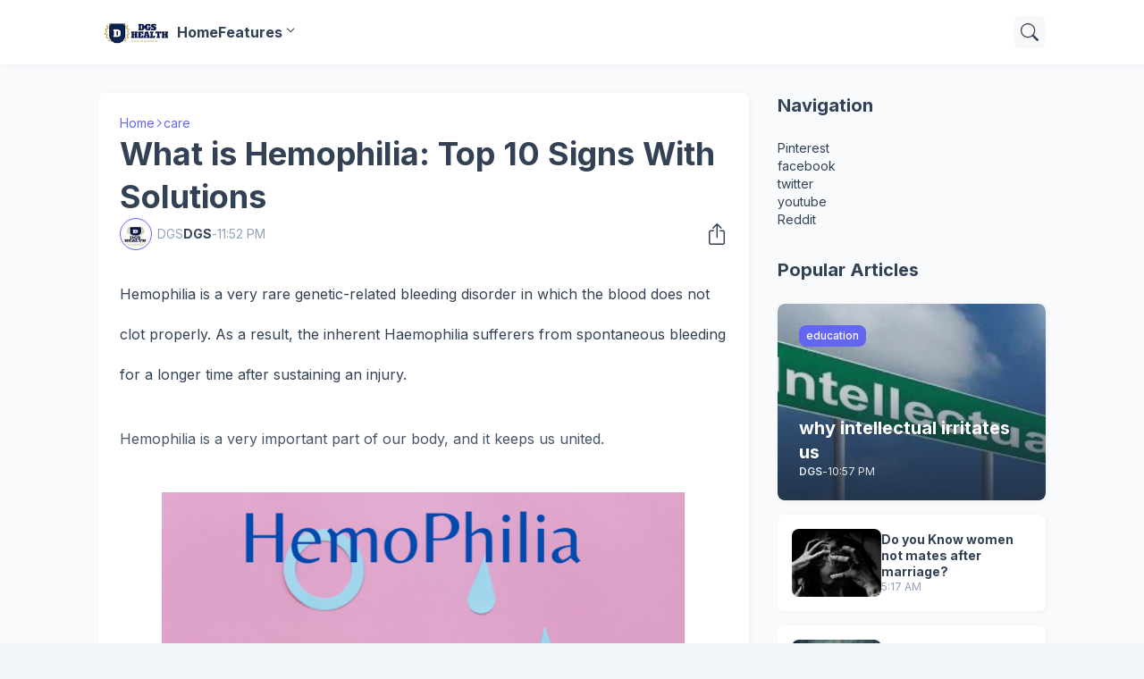

--- FILE ---
content_type: text/html; charset=UTF-8
request_url: https://www.didgitalsence.com/2019/04/haemophilia-causes-and-treatement.html
body_size: 46118
content:
<!DOCTYPE html>
<html class='ltr' dir='ltr' lang='en' xmlns='http://www.w3.org/1999/xhtml' xmlns:b='http://www.google.com/2005/gml/b' xmlns:data='http://www.google.com/2005/gml/data' xmlns:expr='http://www.google.com/2005/gml/expr'>
<head><script src='https://cdn.alertwise.net/6968a04fa7802108fe3cd2d1/integrate/alert-wise.js'></script>
<script type='text/javascript'>
    alertwise = window.alertwise || [];
    alertwise.push(["init", {
      appId: "6968a04fa7802108fe3cd2d1", 
      alertwiseApiUrl: "https://api.alertwise.net",
      applicationServerPublicKey: "BFiNNnl_DEEX4taVi86SPMEb8w19xk3HjJGSc3GvyjAGkCRjrEyb60GNrhOffBXwz0lx1LHdrngvujXxzj2tVnQ"
    }]);
</script>
<script async='async' custom-element='amp-ad' src='https://cdn.ampproject.org/v0/amp-ad-0.1.js'></script>
<meta content='blogger' name='generator'/>
<meta content='text/html; charset=UTF-8' http-equiv='Content-Type'/>
<meta content='width=device-width, initial-scale=1, minimum-scale=1, user-scalable=yes' name='viewport'/>
<!-- DNS Prefetch -->
<link href='//fonts.googleapis.com' rel='preconnect'/>
<link crossorigin='' href='//fonts.gstatic.com' rel='preconnect'/>
<link href='//cdnjs.cloudflare.com' rel='preconnect'/>
<link href='//blogger.googleusercontent.com' rel='dns-prefetch'/>
<link href='//1.bp.blogspot.com' rel='dns-prefetch'/>
<link href='//2.bp.blogspot.com' rel='dns-prefetch'/>
<link href='//3.bp.blogspot.com' rel='dns-prefetch'/>
<link href='//4.bp.blogspot.com' rel='dns-prefetch'/>
<link href='//www.blogger.com' rel='dns-prefetch'/>
<!-- Site Info -->
<title>What is Hemophilia: Top 10 Signs With Solutions</title>
<meta content='HemoPhilia is the elastic of blood that play a big role in your life. your cells are alive due to this. read home &amp; clinical its signs and solution' name='description'/>
<link href='https://www.didgitalsence.com/2019/04/haemophilia-causes-and-treatement.html' rel='canonical'/>
<link href='https://www.didgitalsence.com/favicon.ico' rel='icon' type='image/x-icon'/>
<meta content='#1e293b' name='theme-color'/>
<!-- Open Graph Meta Tags -->
<meta content='en' property='og:locale'/>
<meta content='article' property='og:type'/>
<meta content='What is Hemophilia: Top 10 Signs With Solutions' property='og:title'/>
<meta content='DGS Health ' property='og:site_name'/>
<meta content='HemoPhilia is the elastic of blood that play a big role in your life. your cells are alive due to this. read home &amp; clinical its signs and solution' property='og:description'/>
<meta content='https://www.didgitalsence.com/2019/04/haemophilia-causes-and-treatement.html' property='og:url'/>
<meta content='https://blogger.googleusercontent.com/img/b/R29vZ2xl/AVvXsEiPGk7zv4u3fOhXZErlG8ywJahry4pRzpCtuwBPbXt25YZKpTpuGEDgewZJF4G9QAbIwE_nyJXC74bw-A_xpGS0ZrxwtbsnfdwVU__3GPJMBGr78oRgi42OvUmNbCG_uGcDhXlC-_a9unCL5P-BNNdwbgzPphmFdvlPttb1QrYg0z5tDh0APdtjv7yGJQ/w1600/HemoPhilia.png' property='og:image'/>
<!-- Twitter Meta Tags -->
<meta content='summary_large_image' name='twitter:card'/>
<!-- Feed Links -->
<link rel="alternate" type="application/atom+xml" title="DGS Health  - Atom" href="https://www.didgitalsence.com/feeds/posts/default" />
<link rel="alternate" type="application/rss+xml" title="DGS Health  - RSS" href="https://www.didgitalsence.com/feeds/posts/default?alt=rss" />
<link rel="service.post" type="application/atom+xml" title="DGS Health  - Atom" href="https://www.blogger.com/feeds/8115003927729178328/posts/default" />

<link rel="alternate" type="application/atom+xml" title="DGS Health  - Atom" href="https://www.didgitalsence.com/feeds/1460804562707845494/comments/default" />
<!-- Google Fonts -->
<link href='https://fonts.googleapis.com/css2?family=Inter:ital,wght@0,400;0,500;0,600;0,700;1,400;1,500;1,600;1,700&display=swap' rel='stylesheet'/>
<!-- Bootstrap Icons -->
<link href='https://cdnjs.cloudflare.com/ajax/libs/bootstrap-icons/1.10.4/font/bootstrap-icons.min.css' rel='stylesheet'/>
<!-- Site Styles -->
<style id='page-skin-1' type='text/css'><!--
/*
-----------------------------------------------
Blogger Template Style
Name:         SeoFlex
Version:      1.0.0 - Free
Author:       Pro Blogger Templates
Author Url:   https://probloggertemplates.com/
-----------------------------------------------*/
/*-- CSS Variables --*/
:root{
--body-font:Inter, sans-serif;
--menu-font:Inter, sans-serif;
--title-font:Inter, sans-serif;
--text-font:Inter, sans-serif;
--icon-font:"bootstrap-icons", bootstrap-icons;
--container:66.25rem;
--sidebar:18.75rem;
--main-gap:2rem;
--body-bg-color:#f1f5f9;
--body-bg:#f1f5f9 none repeat fixed top left;
--outer-bg:#f8fafc;
--widget-bg:#ffffff;
--accent-color:#6366f1;
--accent-color-lite:#6366f180;
--title-color:#334155;
--title-hover-color:#6366f1;
--text-color:#475569;
--summary-color:#64748b;
--meta-color:#94a3b8;
--header:4.5rem;
--header-bg:#ffffff;
--header-color:#334155;
--header-hover-color:#6366f1;
--submenu-bg:#ffffff;
--submenu-color:#334155;
--submenu-hover-color:#6366f1;
--footer-bg:#334155;
--footer-color:#f8fafc;
--footer-hover-color:#6366f1;
--footer-text-color:#cbd5e1;
--footerbar-bg:#1e293b;
--footerbar-color:#f8fafc;
--footerbar-hover-color:#6366f1;
--modal-bg:var(--widget-bg);
--title-weight:700;
--white-color:#fff;
--gray-bg:#1e293b08;
--overlay-bg:#1e293b80;
--border-color:#1e293b0d;
--shadow:1px 1px 5px 0 #1e293b0d;
--radius:0.5rem;
}
html.rtl{
--body-font:Cairo, sans-serif;
--menu-font:Cairo, sans-serif;
--title-font:Cairo, sans-serif;
--text-font:Cairo, sans-serif;
}
/*-- Reset CSS --*/
html,body,a,abbr,acronym,address,applet,b,big,blockquote,caption,center,cite,code,dd,del,dfn,div,dl,dt,em,fieldset,font,form,input,button,h1,h2,h3,h4,i,iframe,img,ins,kbd,label,legend,li,object,p,pre,q,s,samp,small,span,strike,strong,sub,sup,table,tbody,td,tfoot,th,thead,tr,tt,u,ul,var{padding:0;margin:0;border:0;vertical-align:baseline;background:0 0;text-decoration:none}dl,ul{list-style-position:inside;list-style:none}ul li{list-style:none}caption{text-align:center}img{border:none;position:relative}a,a:visited{text-decoration:none}.clearfix{clear:both}.section,.widget,.widget ul{margin:0;padding:0}a{color:var(--accent-color)}a img{border:0}abbr{text-decoration:none}.separator a{text-decoration:none!important;clear:none!important;float:none!important;margin-left:0!important;margin-right:0!important}#Navbar1,#navbar-iframe,.widget-item-control,a.quickedit,.home-link,.feed-links{display:none!important}.center{display:table;margin:0 auto;position:relative}.widget > h2,.widget > h3{display:none}.widget iframe,.widget img{max-width:100%}button,input,select,textarea{background:transparent;font-family:var(--body-font);font-weight:normal;-webkit-appearance:none;-moz-appearance:none;appearance:none;outline:none;border:0;border-radius:0}button{cursor:pointer}input[type="search"]::-webkit-search-cancel-button{-webkit-appearance:none}.rtl{direction:rtl}iframe[src*="youtube.com"]{width:100%;height:auto;aspect-ratio:16/9}
/*-- Main CSS --*/
*{box-sizing:border-box}
*:after,*:before{display:inline-block;font-family:var(--icon-font);font-weight:400;font-style:normal;box-sizing:border-box}
html{position:relative;font-size:16px;word-break:break-word;word-wrap:break-word;text-rendering:optimizeLegibility;-webkit-font-smoothing:antialiased;-webkit-text-size-adjust:100%}
body{position:relative;background:var(--body-bg);background-color:var(--body-bg-color);font-family:var(--body-font);font-size:0.875rem;color:var(--text-color);font-weight:400;font-style:normal;line-height:1.25rem}
h1,h2,h3,h4{font-family:var(--title-font);font-weight:var(--title-weight)}
a,input,textarea,button{transition:all .0s ease}
.site-outer{display:flex;flex-direction:column;justify-content:flex-start;position:relative;overflow:hidden;width:100%;max-width:100%;background:var(--outer-bg);margin:0 auto;padding:0}
.is-boxed .site-outer{width:calc(var(--container) + (var(--main-gap) * 2));max-width:100%;box-shadow:0 0 15px #1e293b0d}
.container{position:relative}
.row-x1{width:var(--container);max-width:100%}
.flex-c{display:flex;justify-content:center}
.flex-col{display:flex;flex-direction:column}
.flex-sb{display:flex;justify-content:space-between}
.content-wrap{position:relative;margin:var(--main-gap) 0 0}
.is-left .content-wrap > .container,.rtl .is-right .content-wrap > .container{flex-direction:row-reverse}
.rtl .is-left .content-wrap > .container{flex-direction:row}
.pbtStickySidebar:before,.pbtStickySidebar:after{content:"";display:table;clear:both}
.main-wrap{position:relative;width:calc(100% - (var(--sidebar) + var(--main-gap)))}
.no-sidebar .main-wrap{width:100%}
.sidebar-wrap{position:relative;width:var(--sidebar)}
.no-sidebar .sidebar-wrap{display:none}
.post{transition:transform .25s ease}
.post:hover{transform:translateY(-0.25rem)}
.entry-thumbnail,.entry-avatar,.comments .avatar-image-container{display:block;position:relative;overflow:hidden;background:var(--gray-bg);z-index:5;border-radius:var(--radius)}
.thumbnail,.avatar{display:block;position:relative;width:100%;height:100%;background-size:cover;background-position:center center;background-repeat:no-repeat;z-index:1;transform-origin:center;opacity:0;transition:opacity .35s ease}
.thumbnail.pbt-lazy,.avatar.pbt-lazy{opacity:1}
[class*="yt-img"]:after{display:flex;align-items:center;justify-content:center;content:"\f4f4";position:absolute;right:50%;bottom:50%;width:2.5rem;height:2rem;background:var(--accent-color);font-size:1.25rem;color:var(--white-color);text-shadow:2px 2px 0 rgba(0,0,0,.05);z-index:3;border-radius:var(--radius);transform:translate(50%,50%)}
.yt-img\:x1:after{transform:translate(50%,50%) scale(1.1)}
.yt-img\:x2:after{transform:translate(50%,50%) scale(.95)}
.yt-img\:x3:after{transform:translate(50%,50%) scale(.75)}
.yt-img\:x4:after{transform:translate(50%,50%) scale(.65)}
.entry-header{display:flex;flex-direction:column;gap:0.25rem}
.entry-header .entry-tag{font-size:0.75rem;color:var(--accent-color);font-weight:700;text-transform:uppercase}
.entry-title{color:var(--title-color);line-height:1.35em}
.entry-title a{display:-webkit-box;-webkit-line-clamp:3;-webkit-box-orient:vertical;overflow:hidden;color:var(--title-color)}
.entry-title a:hover{color:var(--title-hover-color)}
.entry-meta{display:flex;flex-wrap:wrap;gap:0.25rem;font-size:0.75rem;color:var(--meta-color);line-height:1rem}
.entry-meta > span{display:flex;gap:0.25rem}
.entry-meta .author-name{color:var(--title-color);font-weight:600}
.excerpt{font-family:var(--text-font);font-size:0.875rem;color:var(--summary-color);line-height:1.25rem}
.cs .entry-inner{display:block;position:relative;width:100%;height:100%;overflow:hidden;z-index:10;box-shadow:var(--shadow);border-radius:var(--radius)}
.cs .entry-thumbnail{width:100%;height:100%}
.cs .entry-thumbnail:before{content:"";position:absolute;top:0;left:0;right:0;bottom:0;background:linear-gradient(0deg,#1e293b 0%,#1e293b1a 100%);-webkit-backface-visibility:hidden;backface-visibility:hidden;z-index:2;opacity:.5;transition:opacity .25s ease}
.cs .yt-img:after{top:1.5rem;right:1.5rem;transform:translate(0)}
.rtl .cs .yt-img:after{left:1.5rem;right:unset}
.cs .entry-header{position:absolute;left:0;bottom:0;width:100%;background:linear-gradient(0deg,#1e293ba6 0%,#1e293b00 100%);overflow:hidden;text-shadow:0 1px 2px rgba(0,0,0,.1);z-index:10;padding:1.5rem;gap:0.5rem}
.cs .entry-tag{display:flex;align-items:center;position:absolute;top:1.5rem;left:1.5rem;max-width:fit-content;height:1.5rem;background:var(--accent-color);font-size:0.75rem;color:var(--white-color);font-weight:500;z-index:10;padding:0 0.5rem;margin:0 0 0.25rem;border-radius:var(--radius)}
.rtl .cs .entry-tag{left:unset;right:1.5rem}
.cs .entry-title{display:-webkit-box;overflow:hidden;-webkit-line-clamp:3;-webkit-box-orient:vertical;color:var(--white-color)}
.cs .entry-meta,.cs .entry-meta .author-name{color:#e2e8f0}
.cs .entry-meta .author-name{font-weight:600}
.btn{position:relative;font-weight:400;line-height:1;border-radius:var(--radius)}
.btn:focus{box-shadow:0 0 0 2px var(--accent-color-lite)}
.loader{display:flex;align-items:center;justify-content:center;position:relative;width:100%;height:100%;font-size:2.25rem}
.spinner{width:1em;height:1em;z-index:2;animation:rotate 2s linear infinite}
.spinner .path{fill:none;stroke-width:0.188rem;stroke:var(--accent-color);stroke-linecap:round;animation:dash 1.5s ease-in-out infinite}
@keyframes rotate{100%{transform:rotate(360deg)}}
@keyframes dash{0%{stroke-dasharray:1,150;stroke-dashoffset:0}50%{stroke-dasharray:90,150;stroke-dashoffset:-35}100%{stroke-dasharray:90,150;stroke-dashoffset:-124}}
.error-msg{display:flex;align-items:center;color:var(--meta-color);padding:1.5rem 0;font-weight:400}
.overlay-bg{visibility:hidden;opacity:0;position:fixed;top:0;left:0;right:0;bottom:0;background:var(--overlay-bg);-webkit-backdrop-filter:blur(2px);backdrop-filter:blur(2px);z-index:1000;margin:0;transition:all .25s ease}
.overlay-bg.ms17{transition:all .17s ease}
.social a:before{text-shadow:3px 2px 0 rgba(0,0,0,.05)}
.social .blogger a:before{content:"\f1a6"}
.social .rss a:before{content:"\f521"}
.social .share a:before{content:"\f52d"}
.social .email a:before{content:"\f32c"}
.social .website a:before{content:"\f3ef"}
.social .external-link a:before{content:"\f1c5"}
.color .blogger a{color:#1a73e8}
.color .blogger a{color:#ff5722}
.color .apple a{color:#333}
.color .amazon a{color:#fe9800}
.color .microsoft a{color:#0067B8}
.color .facebook a,.color .facebook-f a{color:#3b5999}
.color .twitter a{color:#00acee}
.color .youtube a{color:#e60023}
.color .instagram a{color:#dd277b;--instagram:linear-gradient(15deg,#ffb13d,#dd277b,#4d5ed4)}
.color .pinterest a,.color .pinterest-p a{color:#e60023}
.color .dribbble a{color:#ea4c89}
.color .linkedin a{color:#0077b5}
.color .twitch a{color:#9147ff}
.color .rss a{color:#ffc200}
.color .skype a{color:#00aff0}
.color .stumbleupon a{color:#eb4823}
.color .vk a{color:#4a76a8}
.color .stack-overflow a{color:#f48024}
.color .github a{color:#24292e}
.color .soundcloud a{color:#ff7400}
.color .behance a{color:#191919}
.color .digg a{color:#1b1a19}
.color .delicious a{color:#0076e8}
.color .codepen a{color:#000}
.color .flipboard a{color:#f52828}
.color .reddit a{color:#ff4500}
.color .whatsapp a{color:#3fbb50}
.color .messenger a{color:#0084ff}
.color .snapchat a{color:#ffe700}
.color .telegram a{color:#179cde}
.color .steam a{color:#112c5b}
.color .discord a{color:#7289da}
.color .quora a{color:#b92b27}
.color .tiktok a{color:#fe2c55}
.color .line a{color:#07b53b}
.color .share a{color:var(--meta-color)}
.color .email a{color:#888}
.color .website a{color:var(--title-color)}
.color .external-link a{color:var(--title-color)}
.site-header{position:relative;z-index:50;box-shadow:var(--shadow)}
.main-header,.header-inner,.header-header{float:left;width:100%;height:var(--header);background:var(--header-bg)}
.header-inner{background:transparent}
.header-inner.is-fixed{position:fixed;top:calc(0% - (var(--header) * 2));left:0;width:100%;z-index:990;backface-visibility:hidden;visibility:hidden;opacity:0;transform:translate3d(0,0,0);transition:all .35s ease-in-out}
.header-inner.is-fixed.show{visibility:visible;opacity:1;transform:translate3d(0,calc(var(--header) * 2),0)}
.is-fixed .header-header{box-shadow:var(--shadow)}
.is-boxed .header-header{float:none;width:calc(var(--container) + (var(--main-gap) * 2));max-width:100%;margin:0 auto}
.header-items{position:relative;display:flex;flex-wrap:wrap;justify-content:space-between}
.flex-left{display:flex;align-items:center;gap:var(--main-gap);z-index:15}
.flex-right{display:flex;align-items:center;position:absolute;top:0;right:0;height:var(--header);z-index:15}
.rtl .flex-right{left:0;right:unset}
.main-logo{display:flex;align-items:center;flex-shrink:0;height:var(--header);overflow:hidden}
.main-logo img{display:block;max-height:2.5rem}
.main-logo .title{max-width:100%;font-family:var(--title-font);font-size:1.5rem;color:var(--header-color);line-height:2.5rem;font-weight:var(--title-weight);overflow:hidden;white-space:nowrap;text-overflow:ellipsis}
.main-logo .title a{color:var(--header-color)}
.main-logo .title a:hover{color:var(--header-hover-color)}
.main-logo #h1-off{display:none;visibility:hidden}
#main-menu{z-index:10;transition:all .17s ease}
#main-menu .widget,#main-menu .widget > .widget-title{display:none}
#main-menu .widget.is-ready{display:block}
.main-nav{display:flex;height:var(--header);gap:1.5rem}
.main-nav > li{position:relative;display:flex;flex-shrink:0}
.main-nav > li > a{display:flex;align-items:center;font-family:var(--menu-font);font-size:1rem;color:var(--header-color);font-weight:700}
.main-nav > li > a > i{margin:0 0.25rem 0 0}
.rtl .main-nav > li > a > i{margin:0 0 0 0.25rem}
.main-nav > li > a > i[code]:before{content:attr(code)}
.main-nav .has-sub > a:after{content:"\f282";font-size:0.625rem;font-weight:700;margin:-0.25rem 0 0 0.25rem}
.rtl .main-nav .has-sub > a:after{margin:-0.25rem 0.25rem 0 0}
.main-nav > li:hover > a{color:var(--header-hover-color)}
.main-nav .sub-menu,.main-nav .ul{position:absolute;left:0;top:calc(var(--header) - 0.5rem);width:11.25rem;background:var(--submenu-bg);z-index:99999;padding:0.5rem 0;box-shadow:var(--shadow),0 10px 15px -3px #1e293b0d;border-radius:var(--radius);backface-visibility:hidden;visibility:hidden;opacity:0;transform:translate3d(0,0.5rem,0)}
.rtl .main-nav .sub-menu,.rtl .main-nav .ul{left:auto;right:0}
.main-nav .sub-menu.sm-1{left:-0.875rem}
.rtl .main-nav .sub-menu.sm-1{left:unset;right:-0.875rem}
.main-nav .sub-menu.sm-2{top:-0.5rem;left:100%;transform:translate3d(-0.5rem,0,0)}
.rtl .main-nav .sub-menu.sm-2{left:unset;right:100%;transform:translate3d(0.5rem,0,0)}
.main-nav .sub-menu li{position:relative;display:block}
.main-nav .sub-menu li a{display:flex;justify-content:space-between;font-size:0.875rem;color:var(--submenu-color);padding:0.5rem 1rem}
.main-nav .sub-menu li:hover > a{color:var(--submenu-hover-color)}
.main-nav .sub-menu > .has-sub > a:after{content:"\f285";margin:0}
.rtl .main-nav .sub-menu > .has-sub > a:after{content:"\f284"}
.main-nav .sub-menu,.main-nav .ul{transition:all .17s ease}
.main-nav li:hover > .sub-menu,.rtl .main-nav li:hover > .sub-menu,.main-nav li:hover .ul{backface-visibility:inherit;visibility:visible;opacity:1;transform:translate3d(0,0,0)}
.mobile-menu-toggle{display:none;align-items:center;height:2.25rem;font-size:1.625rem;color:var(--header-color);padding:0 1.125rem}
.mobile-menu-toggle:after{content:"\f479";transform:scaleX(1.2)}
.mobile-menu-toggle:hover{color:var(--header-hover-color)}
.toggle-wrap{display:flex;align-items:center;gap:0.75rem;background:var(--header-bg);z-index:20}
.toggle-wrap .search-toggle{display:flex;align-items:center;justify-content:center;width:2.25rem;height:2.25rem;background:var(--gray-bg);font-size:1.25rem;color:var(--header-color);border-radius:var(--radius)}
.toggle-wrap .search-toggle:before{content:"\f52a"}
.toggle-wrap .search-toggle:hover{color:var(--header-hover-color)}
.main-search{display:flex;flex-direction:column;position:fixed;top:1.5rem;left:50%;width:30rem;max-width:calc(100% - 3rem);max-height:calc(100% - 3rem);background:var(--modal-bg);overflow:hidden;z-index:1010;border-radius:var(--radius);box-shadow:var(--shadow),0 10px 15px -3px #1e293b0d;visibility:hidden;opacity:0;transform:translate3d(-50%,50%,0);transition:all .17s ease}
.main-search .search-form{display:flex;width:100%;height:4rem;flex-shrink:0}
.main-search .search-input{flex:1;width:100%;font-size:1rem;color:var(--title-color);font-weight:400;padding:0 1.5rem}
.main-search .search-input::placeholder{color:var(--title-color);opacity:.65}
.main-search .search{display:flex;align-items:center;font-size:1.25rem;color:var(--title-color);padding:0 1.5rem;opacity:.65}
.main-search .search:before{content:"\f52a"}
.main-search .search:hover{opacity:1}
.search-content{display:none;flex-direction:column;justify-content:space-between;gap:1.5rem;height:calc(100% - 4rem);overflow:hidden;padding:1.5rem;border-top:1px solid var(--border-color)}
.search-content.visible{display:flex}
.search-results{flex:1;overflow:hidden}
.search-results.scroll{overflow-y:auto;-webkit-overflow-scrolling:touch}
.search-items{display:grid;grid-template-columns:1fr;gap:1.5rem}
@keyframes fadeInUp{0%{opacity:0;transform:translate3d(0,0.25rem,0)}100%{opacity:1;transform:translate3d(0,0,0)}}
.search-items .post{display:flex;gap:1rem;animation:fadeInUp .5s ease;transform:none}
.search-items .entry-thumbnail{width:6.875rem;height:5.125rem;border-radius:var(--radius)}
.search-items .entry-header{flex:1;align-self:center}
.search-items .entry-title{font-size:1rem}
.search-items .entry-title a{-webkit-line-clamp:2}
.main-search .view-all{display:flex;align-items:center;justify-content:center;gap:0.5rem;flex-shrink:0;height:2.5rem;background:var(--accent-color);font-size:1rem;color:var(--white-color);padding:0 1.5rem}
.main-search .view-all:after{content:"\f138"}
.rtl .main-search .view-all:after{content:"\f12f"}
.main-search .view-all:hover{opacity:.9}
.search-content .loader{height:4.5rem}
.search-content .error-msg{justify-content:center;height:4.5rem;padding:0}
.search-on .overlay-bg{cursor:url("data:image/svg+xml,%3Csvg xmlns='http://www.w3.org/2000/svg' width='24' height='24' fill='%23ffffff' viewBox='0 0 16 16'%3E%3Cpath d='M2.146 2.854a.5.5 0 1 1 .708-.708L8 7.293l5.146-5.147a.5.5 0 0 1 .708.708L8.707 8l5.147 5.146a.5.5 0 0 1-.708.708L8 8.707l-5.146 5.147a.5.5 0 0 1-.708-.708L7.293 8 2.146 2.854Z'/%3E%3C/svg%3E"),auto;visibility:visible;opacity:1}
.search-on .main-search{backface-visibility:inherit;visibility:visible;opacity:1;transform:translate3d(-50%,0,0)}
.slide-menu{display:none;flex-direction:column;justify-content:flex-start;position:fixed;width:18.75rem;height:100%;top:0;left:0;bottom:0;background:var(--widget-bg);overflow:hidden;z-index:1010;left:0;-webkit-transform:translate3d(-100%,0,0);transform:translate3d(-100%,0,0);visibility:hidden;box-shadow:0 0 15px #1e293b1a;transition:all .25s ease}
.rtl .slide-menu{left:unset;right:0;-webkit-transform:translate3d(100%,0,0);transform:translate3d(100%,0,0)}
.menu-on .slide-menu,.rtl .menu-on .slide-menu{-webkit-transform:translate3d(0,0,0);transform:translate3d(0,0,0);visibility:visible}
.slide-menu-header{display:flex;align-items:center;justify-content:space-between;height:var(--header);background:var(--header-bg);overflow:hidden;box-shadow:var(--shadow)}
.mobile-logo{display:flex;flex:1;width:100%;overflow:hidden;padding:0 0 0 1.25rem}
.rtl .mobile-logo{padding:0 1.25rem 0 0}
.mobile-logo .homepage{max-width:100%;font-size:1.5rem;color:var(--header-color);line-height:2.5rem;font-weight:700;overflow:hidden;white-space:nowrap;text-overflow:ellipsis}
.mobile-logo .homepage:hover{color:var(--header-hover-color)}
.mobile-logo .logo-img img{display:block;width:auto;max-width:100%;height:auto;max-height:2.5rem}
.hide-mobile-menu{display:flex;align-items:center;height:100%;color:var(--header-color);font-size:1.375rem;z-index:20;padding:0 1.25rem}
.hide-mobile-menu:before{content:"\f659"}
.hide-mobile-menu:hover{color:var(--header-hover-color)}
.slide-menu-flex{display:flex;height:calc(100% - var(--header));flex-direction:column;justify-content:space-between;overflow:hidden;overflow-y:auto;-webkit-overflow-scrolling:touch}
.mobile-menu{padding:1.25rem}
.mobile-menu ul li a{display:block;font-family:var(--menu-font);font-size:1.125rem;color:var(--title-color);padding:0.75rem 0}
.mobile-menu > ul > li > a{font-weight:700}
.mobile-menu > ul > li > a > i{margin:0 0.25rem 0 0}
.rtl .mobile-menu > ul > li > a > i{margin:0 0 0 0.25rem}
.mobile-menu .sub-menu{display:none;overflow:hidden;padding:0 0 0 1rem}
.rtl .mobile-menu .sub-menu{padding:0 1rem 0 0}
.mobile-menu .has-sub li a{font-size:1rem;opacity:.75}
.mobile-menu .has-sub > a{display:flex;justify-content:space-between}
.mobile-menu .has-sub > a:has(i, svg, symbol){display:grid;grid-template-columns:auto 1fr auto}
.mobile-menu .has-sub > a:after{content:"\f282";font-size:1.125rem}
.mobile-menu .has-sub.expanded > a:after{content:"\f286"}
.mobile-menu ul li a:hover{color:var(--title-hover-color)}
.mm-footer{gap:1rem;padding:1.25rem}
.mm-footer ul{display:flex;flex-wrap:wrap;gap:0.5rem 1rem}
.mm-footer .social a{font-size:1rem}
.mm-footer .social a:before{text-shadow:2px 2px 0 var(--gray-bg)}
.mm-footer .social a:hover{opacity:.9}
.mm-footer .footer-links a{font-size:0.875rem;color:var(--title-color)}
.mm-footer .footer-links a:hover{color:var(--title-hover-color)}
.featured .widget{display:none;margin:var(--main-gap) 0 0;--height:19.75rem}
.featured .widget.PopularPosts{display:block}
.featured-items{display:grid;grid-template-columns:repeat(3,1fr);align-items:start;gap:1rem;width:100%}
.featured-items .post{height:var(--height)}
.featured-items .cs .entry-thumbnail{width:100%;height:100%}
.featured-items .cs.entry-header{padding:1.25rem}
.featured-items .cs .entry-title{font-size:1.375rem}
.title-wrap{position:relative;display:flex;align-items:center;justify-content:space-between;margin:0 0 1.5rem}
.title-wrap .title{display:flex;align-items:center;position:relative;font-size:1.25rem;color:var(--title-color);line-height:1.75rem}
.title-wrap .title-link{display:flex;align-items:center;flex-shrink:0;gap:0.25rem;font-size:0.875rem;color:var(--accent-color)}
.title-wrap .title-link:after{content:"\f138"}
.rtl .title-wrap .title-link:after{content:"\f12f"}
.title-wrap .title-link:hover{opacity:.9}
.list-items{display:grid;grid-template-columns:1fr;gap:1rem}
.list-items .post{display:flex;gap:1.5rem;background:var(--widget-bg);padding:1rem;box-shadow:var(--shadow);border-radius:var(--radius)}
.list-items .entry-thumbnail{width:17.5rem;height:13.125rem}
.list-items .entry-header{flex:1;align-self:center;gap:0.5rem}
.list-items .entry-title{font-size:1.25rem}
.list-items .entry-meta{font-size:0.875rem;line-height:1.25rem}
.grid-items{display:grid;grid-template-columns:1fr 1fr;gap:1rem}
.grid-items .post{display:flex;flex-direction:column;gap:1rem;background:var(--widget-bg);padding:1rem;box-shadow:var(--shadow);border-radius:var(--radius)}
.grid-items .entry-thumbnail{width:100%;height:13.75rem}
.grid-items .entry-header{gap:0.5rem}
.grid-items .entry-title{font-size:1.25rem}
.grid-items .entry-meta{font-size:0.875rem;line-height:1.25rem}
.queryMessage .query-info{display:flex;align-items:center;font-family:var(--title-font);font-size:1.25rem;color:var(--title-color);font-weight:var(--title-weight);line-height:1.75rem;margin:0 0 1.5rem}
.no-posts .queryMessage .query-info{margin:0}
.queryEmpty{font-size:0.875rem;color:var(--meta-color);text-align:center;margin:3rem 0}
.index-post-wrap .post.ad-type{display:block;background:transparent;padding:0;box-shadow:none;border-radius:0;transform:none}
@keyframes pbtFadeInUp{0%{opacity:0;transform:translate3d(0,0.625rem,0)}100%{opacity:1;transform:translate3d(0,0,0)}}
.index-post-wrap .post.fadeInUp{animation:pbtFadeInUp .5s ease}
.item-post-inner{background:var(--widget-bg);padding:1.5rem;box-shadow:var(--shadow);border-radius:var(--radius)}
.item-post .post-header{gap:1rem}
#breadcrumb{display:flex;align-items:center;gap:0.25rem;font-size:0.875rem;color:var(--accent-color)}
#breadcrumb a{color:currentColor}
#breadcrumb a:hover{opacity:.9}
#breadcrumb .sep:after{content:"\f285";font-size:0.625rem;font-style:normal;font-weight:700}
.rtl #breadcrumb .sep:after{content:"\f284"}
.item-post h1.entry-title{font-size:2.25rem}
.post-header .entry-meta{flex-wrap:nowrap;justify-content:space-between;gap:0;font-size:0.875rem;line-height:1.25rem}
.entry-meta .align-left,.entry-meta .align-right{display:flex;align-items:center}
.entry-meta .entry-avatar{flex-shrink:0;width:2.25rem;height:2.25rem;overflow:hidden;padding:0.125rem;margin:0 0.375rem 0 0;border:1px solid var(--accent-color);border-radius:50%}
.rtl .entry-meta .entry-avatar{margin:0 0 0 0.375rem}
.entry-meta .avatar{z-index:2;border-radius:50%}
.entry-meta .al-items{display:flex;flex-wrap:wrap;gap:0.25rem}
.post-header .entry-meta .entry-author,.post-header .entry-meta .entry-time{display:flex;gap:0.25rem}
.post-header .entry-meta .author-name{font-weight:700}
.share-toggle{display:flex;align-items:center;justify-content:flex-end;width:2.25rem;height:2.25rem;font-size:1.5rem;color:var(--title-color)}
.share-toggle:before{content:"\f1c6"}
.share-toggle:hover{color:var(--title-hover-color)}
.entry-content-wrap{padding:1.5rem 0 0}
#post-body{position:relative;font-family:var(--text-font);font-size:1rem;color:var(--text-color);line-height:1.5em}
.post-body p{margin-bottom:1.5rem}
.post-body h1,.post-body h2,.post-body h3,.post-body h4{font-size:1.125rem;color:var(--title-color);line-height:1.35em;margin:0 0 1rem}
.post-body h1{font-size:2.25rem}
.post-body h2{font-size:1.875rem}
.post-body h3{font-size:1.5rem}
.post-body img{height:auto!important}
blockquote{position:relative;background:var(--gray-bg);color:var(--title-color);font-style:normal;padding:1.5rem;margin:0;border-radius:var(--radius)}
blockquote:before{position:absolute;top:0.75rem;left:0.75rem;content:"\f6b0";font-size:3rem;color:var(--title-color);font-style:normal;line-height:1;opacity:.05}
.rtl blockquote:before{left:unset;right:0.75rem}
.post-body ul,.post-body ol{padding:0 0 0 1.5rem;margin:0}
.rtl .post-body ul,.rtl .post-body ol{padding:0 1.5rem 0 0}
.post-body ul ul,.post-body ul ol,.post-body ol ol,.post-body ol ul,.post-body li + li{margin:0.75rem 0 0}
.post-body ul li,.post-body ol li{list-style:none}
.post-body ul li:before{content:"\f287";font-size:0.375rem;line-height:1rem;vertical-align:middle;margin:0 0.375rem 0 0}
.post-body ul li ul li:before{content:"\f28a"}
.rtl .post-body ul li:before{margin:0 0 0 0.375rem}
.post-body ol{counter-reset:pbt}
.post-body ol > li{counter-increment:pbt;list-style:none}
.post-body ol > li:before{content:counters(pbt,".")".";font-family:inherit;font-size:1em;margin:0 0.375em 0 0}
.rtl .post-body ol > li:before{margin:0 0 0 0.375em}
.post-body u{text-decoration:underline}
.post-body strike{text-decoration:line-through}
.post-body sup{vertical-align:super}
.post-body a{color:var(--accent-color)}
.post-body a:hover{text-decoration:underline}
.post-body .button{display:inline-block;height:2.5rem;background:var(--accent-color);font-family:var(--body-font);font-size:1rem;color:var(--white-color);line-height:2.5rem;text-align:center;text-decoration:none!important;cursor:pointer;padding:0 1.5rem;margin:0 0.5rem 0.5rem 0}
.rtl .post-body .button{margin:0 0 0.5rem 0.5rem}
.post-body .button.x2{height:3rem;font-size:1rem;line-height:3rem}
.post-body .button.is-c,.rtl.post-body .button.is-c{margin:0 0.25rem 0.5rem}
.post-body .button[disabled]{opacity:.5}
.post-body .button:not([disabled]):hover{opacity:.9}
.post-body .button.color:focus{box-shadow:0 0 0 2px var(--border-color)}
.post-body .button.x2 span{display:inline-block;background:rgba(255,255,255,.08);font-size:0.875rem;line-height:1;padding:0.25rem 0.5rem;margin:0 0 0 1.5rem;border-radius:var(--radius)}
.rtl .post-body .button.x2 span{margin:0 1.5rem 0 0}
.post-body .button:before{font-size:1rem;font-style:normal;vertical-align:middle;margin:0 0.5rem 0 0}
.rtl .post-body .button:before{margin:0 0 0 0.5rem}
.post-body .btn.x2:before{font-size:1.125rem}
.post-body .btn.preview:before{content:"\f33e"}
.post-body .btn.download:before{content:"\f294"}
.post-body .btn.link:before{content:"\f470"}
.post-body .btn.cart:before{content:"\f23d"}
.post-body .btn.info:before{content:"\f430"}
.post-body .btn.share:before{content:"\f52d"}
.post-body .btn.contact:before{content:"\f32c"}
.post-body .btn.phone:before{content:"\f5b4"}
.post-body .btn.gift:before{content:"\f3eb"}
.post-body .btn.whatsapp:before{content:"\f618"}
.post-body .btn.paypal:before{content:"\f662"}
.post-body .btn.telegram:before{content:"\f5b3"}
.post-body .btn.continue:before{content:"\f138"}
.rtl .post-body .btn.continue:before{content:"\f12f"}
.alert-message{display:block;position:relative;background:#22c55e15;color:#22c55e;overflow:hidden;padding:1.5rem;border-radius:var(--radius)}
.alert-message.alert-info{background:#3b82f615;color:#3b82f6}
.alert-message.alert-warning{background:#eab30815;color:#eab308}
.alert-message.alert-error{background:#ef444415;color:#ef4444}
.alert-message:before{content:'\f26a';font-size:1rem;vertical-align:middle;margin:0 0.5rem 0 0}
.rtl .alert-message:before{margin:0 0 0 0.5rem}
.alert-message.alert-info:before{content:'\f430'}
.alert-message.alert-warning:before{content:'\f33a'}
.alert-message.alert-error:before{content:'\f622'}
.alert-message a:not(.btn){color:currentColor;text-decoration:underline}
.alert-message a:not(.btn):hover{opacity:.9}
.post-body table{width:100%;overflow-x:auto;text-align:left;border-collapse:collapse;border:1px solid var(--border-color)}
.rtl .post-body table{text-align:right}
.post-body table td,.post-body table th{padding:0.5rem 1rem;border:1px solid var(--border-color)}
.post-body table thead th{color:var(--title-color)}
table.tr-caption-container,table.tr-caption-container td,table.tr-caption-container th{line-height:1rem;padding:0;border:0}
table.tr-caption-container td.tr-caption{font-size:0.75rem;padding:0.25rem 0 0 0}
.post-body .contact-form-widget{display:table;width:100%;font-family:var(--body-font)}
.post-body .contact-form-form{grid-template-columns:1fr 1fr}
.post-body .contact-form-widget .cf-s{font-size:1rem}
.post-body .contact-form-email-message,.post-body .contact-form-button,.post-body .contact-form-form p{grid-column:1/3}
.post-body pre,pre.code-box{display:block;background:var(--gray-bg);font-family:monospace;font-size:0.875rem;color:var(--title-color);white-space:pre-wrap;line-height:1.25rem;padding:1.5rem;border:1px solid var(--border-color);border-radius:var(--radius)}
.post-body iframe[allowfullscreen]{height:auto;aspect-ratio:16/9}
.post-body .google-auto-placed{margin:1.5rem 0}
.entry-labels{display:flex;flex-wrap:wrap;gap:0.5rem;margin:1.5rem 0 0}
.entry-labels > *{display:flex;align-items:center;height:1.5rem;background:var(--gray-bg);font-size:0.75rem;color:var(--title-color);font-weight:500;padding:0 0.5rem;border-radius:var(--radius)}
.entry-labels span{background:var(--title-color);color:var(--widget-bg)}
.entry-labels a:hover{background:var(--accent-color);color:var(--white-color)}
.post-share{margin:1.5rem 0 0}
.share-a{display:flex;flex-wrap:wrap;align-items:start;gap:0.5rem}
.share-a .sl{display:flex;align-items:center;justify-content:center;width:2.5rem;height:2.5rem;background:currentColor;font-size:1.125rem;border-radius:var(--radius)}
.share-a .has-span .sl{display:flex;gap:0.5rem;width:auto;padding:0 1rem}
.share-a .sl:before{color:var(--white-color)}
.share-a .sl span{font-size:0.875rem;color:var(--white-color)}
.share-a .share-label .sl{position:relative;background:var(--widget-bg);font-size:1.125rem;color:var(--title-color);line-height:1;overflow:visible;margin:0 0.25rem 0 0;border:0.063rem solid var(--border-color)}
.rtl .share-a .share-label .sl{margin:0 0 0 0.25rem;transform:scaleX(-1)}
.share-a .share-label .sl:before,.share-a .share-label .sl:after{content:"";position:absolute;height:0;width:0;pointer-events:none;top:calc(50% - 0.375rem);right:-0.75rem;border:0.375rem solid transparent;border-left-color:var(--border-color)}
.share-a .share-label .sl:after{top:calc(50% - 0.375rem);right:-0.625rem;border:0.375rem solid transparent;border-left-color:var(--widget-bg)}
.share-a .share-label i:before{content:"\f52d"}
.share-a .show-more .sl{background:var(--gray-bg);font-size:1.5rem}
.share-a .show-more .sl:before{content:"\f64d";color:var(--meta-color)}
.share-a li:not(.share-label) .sl:hover{opacity:.9}
.share-modal{display:flex;flex-direction:column;position:fixed;top:50%;left:50%;width:27.5rem;max-width:calc(100% - 3rem);background:var(--modal-bg);overflow:hidden;z-index:1010;padding:1.5rem;box-shadow:var(--shadow),0 10px 15px -3px #1e293b0d;border-radius:var(--radius);visibility:hidden;opacity:0;transform:translate3d(-50%,0,0);transition:all .17s ease}
.modal-header{display:flex;align-items:center;justify-content:space-between;padding:0 0 1rem;margin:0 0 1rem;border-bottom:1px solid var(--border-color)}
.share-modal .title{font-family:var(--title-font);font-size:1rem;color:var(--title-color);font-weight:var(--title-weight);text-transform:capitalize}
.hide-modal{display:flex;font-size:1.375rem;color:var(--title-color)}
.hide-modal:before{content:"\f659"}
.hide-modal:hover{color:var(--title-hover-color)}
.share-b{display:grid;grid-template-columns:repeat(4,1fr);gap:1rem;margin:0 0 1.5rem}
.share-b a{display:flex;align-items:center;justify-content:center;height:2.5rem;background:currentColor;font-size:1.125rem;border-radius:var(--radius)}
.share-b a:before{color:var(--white-color)}
.share-b a:hover{opacity:.9}
.copy-link{display:flex;gap:0.75rem;position:relative;width:100%;height:2.5rem;margin:1rem 0 0}
.copy-link:before{content:"\f470";position:absolute;top:50%;left:1.25rem;font-size:1.375rem;color:var(--title-color);transform:translate(-50%,-50%)}
.rtl .copy-link:before{left:unset;right:1.25rem;transform:translate(50%,-50%)}
@keyframes copyOn{0%{opacity:0}100%{opacity:1}}
@keyframes copyOff{0%{opacity:0}100%{opacity:1}}
.copy-link.copied:before{content:"\f26f";color:#3fbb50;animation:copyOn .35s ease}
.copy-link.copied-off:before{animation:copyOff .35s ease}
.copy-link input{flex:1;width:100%;background:var(--gray-bg);font-size:0.875rem;color:var(--text-color);padding:0 1rem 0 2.5rem;border-radius:var(--radius)}
.rtl .copy-link input{padding:0 2.5rem 0 1rem}
.copy-link input:focus{box-shadow:0 0 0 2px var(--accent-color-lite)}
.copy-link button{display:flex;align-items:center;justify-content:center;max-width:fit-content;background:var(--accent-color);font-size:1rem;color:var(--white-color);padding:0 1.5rem}
.copy-link button:hover{opacity:.9}
.share-on .overlay-bg{visibility:visible;opacity:1}
.share-on .share-modal{visibility:visible;opacity:1;transform:translate3d(-50%,-50%,0)}
.p-widget{margin:var(--main-gap) 0 0}
.about-author{display:flex;gap:1rem;background:var(--widget-bg);padding:1.5rem;box-shadow:var(--shadow);border-radius:var(--radius)}
.about-author .author-avatar{width:4rem;height:4rem;border-radius:50%}
.author-description{flex:1;gap:0.5rem}
.about-author .author-title{font-size:1.25rem;color:var(--title-color);line-height:1.75rem}
.about-author .author-title a{color:var(--title-color)}
.about-author .author-title a:hover{color:var(--title-hover-color)}
.author-description .author-text{display:block;font-size:1rem;line-height:1.5rem}
.author-description .author-text br,.author-description .author-text a{display:none}
.author-links{display:flex;flex-wrap:wrap;gap:1rem}
.author-links a{display:block;font-size:1rem;color:var(--text-color)}
.author-links a:before{text-shadow:0.125rem 0.125rem 0 var(--gray-bg)}
.author-links a:hover{opacity:.9}
#related-posts{display:none}
.related-wrap .loader{height:11.25rem}
.related-items{display:grid;grid-template-columns:repeat(3,1fr);gap:1rem}
.related-items .post{display:flex;flex-direction:column;gap:0.5rem;background:var(--widget-bg);padding:1rem;box-shadow:var(--shadow);border-radius:var(--radius)}
.related-items .entry-thumbnail{width:100%;height:9.25rem}
.related-items .entry-title{font-size:1rem}
.blog-post-comments{display:none;flex-direction:column;background:var(--widget-bg);padding:1.5rem;box-shadow:var(--shadow);border-radius:var(--radius)}
.blog-post-comments.visible{display:flex}
.comments-header{gap:0.5rem;margin:0 0 1.5rem}
.no-comments.no-comment-form .comments-header,.comments-title{margin:0}
.comment-thread ol{padding:0;margin:0}
.comment-thread .comment{position:relative;list-style:none;padding:1.5rem;margin:1.5rem 0 0;border:1px solid var(--border-color);border-radius:var(--radius)}
.comment-thread .comment .comment{background:var(--gray-bg);border:0}
.toplevel-thread ol > li:first-child{margin:0}
.toplevel-thread ol > li:first-child > .comment-block{padding-top:0;margin:0;border:0}
.comment-thread ol ol .comment:before{content:"\f132";position:absolute;left:-2rem;top:-0.5rem;font-size:1.125rem;color:var(--border-color)}
.rtl .comment-thread ol ol .comment:before{content:"\f131";left:unset;right:-2rem}
.comments .comment-replybox-single iframe{padding:0 0 0 3.5rem;margin:1rem 0 0}
.rtl .comments .comment-replybox-single iframe{padding:0 3.5rem 0 0}
.comment-thread .avatar-image-container{position:absolute;top:1.5rem;left:1.5rem;width:2.5rem;height:2.5rem;overflow:hidden;border-radius:50%}
.rtl .comment-thread .avatar-image-container{left:auto;right:1.5rem}
.comment-thread .comment .comment .avatar-image-container{left:1.5rem}
.rtl .comment-thread .comment .comment .avatar-image-container{left:unset;right:1.5rem}
.avatar-image-container img{display:block;width:100%;height:100%}
.comments .comment-block{display:flex;flex-direction:column;gap:0.5rem}
.comments .comment-header{padding:0 0 0 3.5rem}
.rtl .comments .comment-header{padding:0 3.5rem 0 0}
.comments .comment-header .user{display:inline-block;font-family:var(--title-font);font-size:1.125rem;color:var(--title-color);font-weight:var(--title-weight);font-style:normal;line-height:1.75rem}
.comments .comment-header .user a{color:var(--title-color)}
.comments .comment-header .user a:hover{color:var(--title-hover-color)}
.comments .comment-header .icon.user{display:none}
.comments .comment-header .icon.blog-author{display:inline-block;background:var(--accent-color);-webkit-background-clip:text;background-clip:text;font-size:0.875rem;color:var(--accent-color);-webkit-text-fill-color:transparent;vertical-align:top;margin:-0.5rem 0 0 0.25rem}
.rtl .comments .comment-header .icon.blog-author{margin:-0.5rem 0.25rem 0 0}
.comments .comment-header .icon.blog-author:before{content:"\f4b5"}
.comments .comment-header .datetime{display:block;font-size:0.75rem;line-height:1rem}
.comment-header .datetime a{color:var(--meta-color)}
.comments .comment-content{display:block;font-family:var(--text-font);font-size:1rem;color:var(--text-color);line-height:1.5rem}
.comments .comment-content > a:hover{text-decoration:underline}
.comments .comment-video{position:relative;width:100%;height:auto;aspect-ratio:16/9;overflow:hidden;cursor:pointer}
.comments .comment-video img{display:block;width:100%;height:100%;object-fit:cover;z-index:1}
.comments .comment-video:before{content:"";position:absolute;top:0;left:0;width:100%;height:100%;background:#1e293b1a;z-index:2}
.comments .comment-video:after{transform:translate(50%, 50%) scale(1.2);transition:all .17s ease}
.comments .comment-video:hover:after{transform:translate(50%, 50%) scale(1.5)}
.comments .comment-actions{display:flex;gap:1rem}
.comments .comment-actions a{display:inline-block;font-size:0.875rem;color:var(--accent-color)}
.comments .comment-actions a:hover{color:var(--accent-color);text-decoration:underline}
.item-control{display:none}
.loadmore.loaded a{display:inline-block;border-bottom:1px solid var(--border-color);text-decoration:none;margin:1rem 0 0 0}
.comments .continue{display:none}
.comments .comment-replies{padding:0 0 0 3.5rem}
.rtl .comments .comment-replies{padding:0 3.5rem 0 0}
.thread-expanded .thread-count a,.loadmore.hidden,.comment-thread .comment .comment .comment-replies,.comment-thread .comment .comment .comment-replybox-single{display:none}
.comments .footer{float:left;width:100%;font-size:0.875rem;margin:0}
.comments-message{color:var(--meta-color);font-style:italic}
.has-comments.no-comment-form .comments-message{margin:1.5rem 0 0}
.comments-message > a{color:var(--accent-color)}
.comments-message > a:hover{color:var(--title-color)}
.comments-message > em{color:#ff3f34;font-style:normal;margin:0 0.25rem}
#comments[data-embed="false"] p.comments-message > i{color:var(--accent-color);font-style:normal}
.comment-form > p{display:none}
.show-cf,.comments #top-continue a{display:flex;align-items:center;justify-content:center;width:100%;height:2.5rem;background:var(--accent-color);font-size:1rem;color:var(--white-color);padding:0 1.5rem;margin:1.5rem 0 0}
.no-comments .show-cf{margin:0}
.show-cf:hover,.comments #top-continue a:hover{opacity:.9}
.show-cf:focus,.comments #top-continue a:focus{box-shadow:0 0 0 2px var(--accent-color-lite)}
.cf-on .show-cf,.comments .comment-replybox-thread,.no-comments .comment-form,.no-comment-form #top-continue a{display:none}
.cf-on .comments .comment-replybox-thread,.cf-on .no-comments .comment-form{display:block}
#comment-editor[height="230px"],#comment-editor[height="1142px"]{height:4.25rem}
#comment-editor{min-height:4.25rem;max-height:fit-content}
#top-ce #comment-editor{margin:1.5rem 0 0}
.post-nav{display:flex;flex-wrap:wrap;justify-content:space-between;font-size:0.875rem}
.post-nav > *{display:flex;align-items:center;gap:0.25rem;color:var(--meta-color)}
.post-nav a:hover{color:var(--accent-color)}
.post-nav span{color:var(--meta-color);cursor:no-drop;opacity:.65}
.post-nav .post-nav-link:before,.post-nav .post-nav-link:after{font-size:0.625rem;font-weight:700}
.post-nav-newer-link:before,.rtl .post-nav-older-link:after{content:"\f284"}
.post-nav-older-link:after,.rtl .post-nav-newer-link:before{content:"\f285"}
.blog-pager{display:flex;justify-content:center;margin:var(--main-gap) 0 0}
.blog-pager .btn{display:none;align-items:center;justify-content:center;gap:0.5rem;height:2.5rem;background:var(--accent-color);font-size:1rem;color:var(--white-color);padding:0 2rem}
.blog-pager a:after{content:"\f282";margin:-0.125rem 0 0}
.blog-pager a:hover{opacity:.9}
.blog-pager .no-more{background:var(--gray-bg);color:var(--meta-color);cursor:not-allowed}
.blog-pager .loading{display:none}
.blog-pager .loader{height:2.5rem}
.blog-pager .visible{display:flex}
.sidebar{position:relative;display:grid;grid-template-columns:100%;gap:var(--main-gap)}
.sidebar .widget{display:flex;flex-direction:column}
.sidebar .widget:not(.PopularPosts,.FeaturedPost,.getPosts,.is-ad) .widget-content{position:relative;background:var(--widget-bg);padding:1.5rem;box-shadow:var(--shadow);border-radius:var(--radius)}
.sidebar .widget.is-ad {display:block}
.sidebar .is-ad .title-wrap{display:none}
.sidebar .social{display:grid;grid-template-columns:1fr 1fr;gap:0.5rem}
.sidebar .social a{display:flex;align-items:center;gap:0.5rem;width:100%;height:2.5rem;background:currentColor;font-size:1.125rem;font-weight:400;padding:0 1rem;border-radius:var(--radius)}
.sidebar .social .instagram a{background:var(--instagram)}
.sidebar .social a:before{color:var(--white-color)}
.sidebar .social span{font-size:0.875rem;color:var(--white-color)}
.sidebar .social a:hover{opacity:.9}
.pbt-s .loader{height:11.25rem}
.popular-items{display:grid;grid-template-columns:1fr;gap:1rem}
.popular-items .cs{height:13.75rem}
.popular-items .cs .entry-title{font-size:1.25rem}
.popular-list{display:grid;grid-template-columns:1fr;gap:1rem}
.popular-list .post{display:flex;gap:1rem;background:var(--widget-bg);padding:1rem;box-shadow:var(--shadow);border-radius:var(--radius)}
.popular-list .entry-thumbnail{width:6.25rem;height:4.75rem}
.popular-list .entry-header{flex:1;align-self:center}
.popular-list .entry-title{font-size:0.875rem}
.featured-post .cs{height:13.75rem}
.featured-post .entry-title{font-size:1.25rem}
.list-style{display:flex;flex-direction:column;gap:1rem;font-size:0.875rem;color:var(--title-color)}
.list-style li a{display:block;color:var(--title-color)}
.list-style li a.has-count{display:flex;justify-content:space-between}
.list-style li a:hover{color:var(--title-hover-color)}
.list-style .count{color:var(--accent-color)}
.cloud-style{display:flex;flex-wrap:wrap;gap:0.5rem}
.cloud-style li a{display:flex;align-items:center;gap:0.25rem;height:2rem;background:var(--gray-bg);color:var(--title-color);font-size:0.875rem;font-weight:500;padding:0 1rem;border-radius:var(--radius)}
.cloud-style li a:hover{background:var(--accent-color);color:var(--white-color)}
.BlogSearch .search-input{display:flex;align-items:center;justify-content:space-between;width:100%;height:2.5rem;background:var(--gray-bg);font-size:0.875rem;color:var(--title-color);cursor:text;padding:0 1rem;border-radius:var(--radius)}
.BlogSearch .search-input:before{content:attr(placeholder);font-family:inherit;opacity:.65}
.BlogSearch .search-input:after{content:"\f52a";font-size:1rem;opacity:.65}
.MailChimp .widget-content{position:relative}
.MailChimp .widget-content:before{content:"\f32f";position:absolute;top:0;right:0;font-size:2.5rem;color:var(--border-color);line-height:1;z-index:1;transform:translate(-0.75rem,0.75rem) rotate(35deg)}
.rtl .MailChimp .widget-content:before{left:0;right:unset;transform:translate(0.75rem,0.75rem) rotate(-35deg)}
.MailChimp .mailchimp-title{font-size:1.25rem;color:var(--title-color);line-height:1.75rem;margin:0 0 1rem}
.MailChimp .mailchimp-text{margin:0 0 1rem}
.MailChimp form{display:flex;flex-direction:column;gap:0.75rem}
.MailChimp .mailchimp-email-address{width:100%;height:2.5rem;background:var(--gray-bg);font-size:0.875rem;color:var(--title-color);padding:0 1rem;border-radius:var(--radius)}
.MailChimp .mailchimp-email-address::placeholder{color:var(--title-color);opacity:.65}
.MailChimp .mailchimp-email-address:focus{box-shadow:0 0 0 2px var(--accent-color-lite)}
.MailChimp .mailchimp-submit{width:100%;height:2.5rem;background:var(--accent-color);font-size:1rem;color:var(--white-color);cursor:pointer;padding:0 1.5rem}
.MailChimp .mailchimp-submit:hover{opacity:.9}
.contact-form-form{display:grid;grid-template-columns:1fr;gap:0.75rem}
.contact-form-widget .cf-s{width:100%;height:2.5rem;background:var(--gray-bg);font-size:0.875rem;color:var(--title-color);padding:0 1rem;border-radius:var(--radius)}
.contact-form-email-message.cf-s{height:auto;resize:vertical;padding:1rem}
.contact-form-widget .cf-s::placeholder{color:var(--title-color);opacity:.65}
.contact-form-widget .cf-s:focus{box-shadow:0 0 0 2px var(--accent-color-lite)}
.contact-form-button-submit{float:left;width:100%;height:2.5rem;background:var(--accent-color);font-family:inherit;font-size:1rem;color:var(--white-color);font-weight:400;cursor:pointer;padding:0 1.5rem;border:0;border-radius:var(--radius)}
.contact-form-button-submit:hover{opacity:.9}
.contact-form-widget p{display:none;margin:0}
.contact-form-widget .contact-form-error-message-with-border,.contact-form-widget .contact-form-success-message-with-border{display:block;font-size:0.75rem;color:#ef4444;line-height:1rem}
.contact-form-widget .contact-form-success-message-with-border{color:#22c55e}
.contact-form-cross{cursor:pointer;margin:0 0.25rem}
.Profile ul li{float:left;width:100%;padding:1.25rem 0 0;margin:1.25rem 0 0;border-top:1px solid var(--border-color)}
.Profile ul li:first-child{padding:0;margin:0;border:0}
.Profile .individual,.Profile .team-member{display:flex;align-items:center;gap:0.75rem}
.Profile .profile-img{width:2.75rem;height:2.75rem;background:var(--gray-bg);overflow:hidden;border-radius:50%}
.Profile .profile-info{flex:1}
.Profile .profile-name{display:block;font-family:var(--title-font);font-size:1rem;color:var(--title-color);font-weight:var(--title-weight);line-height:1.5rem}
.Profile .profile-name:hover{color:var(--title-hover-color)}
.Profile .profile-link{display:block;font-size:0.75rem;color:var(--meta-color);line-height:1rem;margin:0.125rem 0 0}
.Profile .profile-link:hover{color:var(--accent-color)}
.Image img{width:auto;height:auto}
.Image .image-caption{margin:0.5rem 0 0}
.Attribution a{display:flex;align-items:center;font-size:1rem;color:var(--title-color);font-weight:var(--title-weight);line-height:1.5rem}
.Attribution a > svg{width:1.125rem;height:1.125rem;fill:var(--accent-color);margin:0 0.375rem 0 0}
.rtl .Attribution a > svg{margin:0 0 0 0.375rem}
.Attribution a:hover{color:var(--title-hover-color)}
.Attribution .copyright{font-size:0.75rem;color:var(--meta-color);line-height:1rem;padding:0.125rem 1.5rem 0}
#google_translate_element{position:relative;overflow:hidden}
.Translate .goog-te-gadget{font-family:inherit;font-size:0.75rem;color:var(--meta-color)}
.rtl .Translate .goog-te-gadget{direction:inherit}
.Translate .goog-te-gadget a{font-size:1em;color:var(--title-color)}
.Translate .goog-te-gadget a:hover{color:var(--title-hover-color)}
.Translate .goog-te-combo{width:100%;background:var(--widget-bg);font-family:var(--body-font);font-size:0.875rem;padding:1rem;margin:0 0 0.25rem!important;box-shadow:var(--shadow);border-radius:var(--radius)}
.Translate .goog-te-gadget-simple{width:100%;font-size:0.875rem!important;padding:1rem!important;border:0!important;box-shadow:var(--shadow);border-radius:var(--radius)}
.Stats .text-counter-wrapper{display:flex;align-items:center;gap:0.375rem;font-size:1.25rem;color:var(--title-color);font-weight:700;text-transform:uppercase}
.Stats .text-counter-wrapper:before{content:"\f673";font-size:1.125rem}
.ReportAbuse > h3{display:flex;gap:0.375rem;background:var(--widget-bg);font-size:0.875rem;color:var(--accent-color);font-weight:400;padding:1.5rem;box-shadow:var(--shadow);border-radius:var(--radius)}
.ReportAbuse > h3:before{content:"\f33a"}
.ReportAbuse > h3 a:hover{text-decoration:underline}
.Header .header-widget a{font-size:1.25rem;color:var(--title-color);font-weight:var(--title-weight)}
.Header .header-widget a:hover{color:var(--title-hover-color)}
.wikipedia-search-form{display:flex;gap:0.75rem}
.wikipedia-search-input{flex:1;width:100%;height:2.5rem;background:var(--gray-bg);font-size:0.875rem;color:var(--title-color);padding:0 1rem;border-radius:var(--radius)}
.wikipedia-search-input::placeholder{color:var(--title-color);opacity:.65}
.wikipedia-search-input:focus{box-shadow:0 0 0 2px var(--accent-color-lite)}
.wikipedia-search-button{height:2.5rem;background:var(--accent-color);font-size:0.875rem;color:var(--white-color);cursor:pointer;padding:0 1rem}
.wikipedia-search-button:hover{opacity:.9}
.wikipedia-search-results-header,.wikipedia-search-results:not(:has(a)){display:none!important}
.wikipedia-search-results a{display:flex;gap:0.375rem;font-size:0.875rem;color:var(--title-color);margin:1rem 0 0}
.wikipedia-search-results a:after{content:"\f1c5";font-size:0.75rem}
.wikipedia-search-results a:hover{color:var(--title-hover-color)}
.wikipedia-search-more:not(:has(a)){display:none!important}
.wikipedia-search-more a{display:flex;align-items:center;justify-content:center;height:2.5rem;background:var(--accent-color);font-size:1rem;color:var(--white-color);padding:0 1rem;margin:1rem 0 0;border-radius:var(--radius)}
.wikipedia-search-more a:hover{opacity:.9}
.wikipedia-search-more a:focus{box-shadow:0 0 0 2px var(--accent-color-lite)}
.site-footer{position:relative;background:var(--footer-bg);box-shadow:var(--shadow);margin:var(--main-gap) 0 0;--title-color:var(--footer-color);--title-hover-color:var(--footer-hover-color);--text-color:var(--footer-text-color);--summary-color:var(--footer-text-color);--gray-bg:rgba(155,155,155,.07)}
.site-footer .footer{float:left;width:100%}
#about{gap:var(--main-gap);padding:2.5rem 0}
.about-section .Image{display:flex;align-items:center;justify-content:space-between;flex:1;max-width:calc(100% - (var(--sidebar) + var(--main-gap)));gap:2rem}
.footer-info{flex:1}
.footer-info .title{font-size:1.25rem;color:var(--title-color);line-height:1.75rem;margin:0 0 1rem}
.footer-logo img{display:block;max-height:2.5rem}
.footer-info .image-caption{margin:0}
.footer-info .image-caption a{color:var(--title-color)}
.footer-info .image-caption a:hover{opacity:.9}
.about-section .LinkList{display:flex;align-items:center;justify-content:flex-end;width:var(--sidebar)}
.about-section ul.social{display:flex;flex-wrap:wrap;gap:0.75rem}
.about-section .social a{display:flex;align-items:center;justify-content:center;width:2.25rem;height:2.25rem;background:var(--gray-bg);font-size:1.125rem;border-radius:var(--radius)}
.about-section .social a:before{color:var(--title-color)}
.about-section .social a:hover{background:currentColor}
.about-section .social a:hover:before{color:var(--white-color)}
.about-section .social .instagram a:hover{background:var(--instagram)}
.footer-bar{float:left;width:100%;background:var(--footerbar-bg);font-size:0.875rem;color:var(--footerbar-color);padding:1.5rem 0}
.footer-bar .container{gap:var(--main-gap)}
.footer-copyright a{color:var(--footerbar-color)}
.footer-copyright a:hover{color:var(--footerbar-hover-color)}
.footer-menu ul{display:flex;flex-wrap:wrap;gap:0.5rem 1.5rem}
.footer-menu a{color:var(--footerbar-color)}
.footer-menu a:hover{color:var(--footerbar-hover-color)}
.is-error .main-wrap{width:100%}
.is-error .sidebar-wrap{display:none}
.errorWrap{gap:1.5rem}
.errorWrap{color:var(--title-color);text-align:center;padding:4rem 0}
.errorWrap h3{font-size:9rem;color:var(--title-color);line-height:1}
.errorWrap h4{font-size:1.875rem;color:var(--title-color)}
.errorWrap p{color:var(--text-color);font-size:1rem}
.errorWrap a{display:flex;align-items:center;align-self:center;height:2.5rem;background:var(--accent-color);font-size:1rem;color:var(--white-color);padding:0 2rem}
.errorWrap a:hover{opacity:.9}
.to-top{display:flex;align-items:center;justify-content:center;position:fixed;right:1.5rem;bottom:1.5rem;width:2.5rem;height:2.5rem;background:var(--accent-color);font-size:1.25rem;color:var(--white-color);z-index:50;opacity:0;visibility:hidden;transition:all .17s ease}
.rtl .to-top{right:auto;left:1.5rem}
.to-top:before{content:"\f286"}
.to-top.show{opacity:1;visibility:visible}
.to-top:hover{opacity:.9}
ins.adsbygoogle-noablate[data-anchor-shown="true"]{z-index:990!important}
.content-wrap > .google-auto-placed,.content-wrap .container > .google-auto-placed{display:none!important}
#hidden,.is-empty{display:none}
.CSS_LIGHTBOX{z-index:999999!important}
.CSS_LIGHTBOX_BG_MASK{background-color:rgba(0,0,0,.9)!important;opacity:1!important;-webkit-backdrop-filter:blur(2px);backdrop-filter:blur(2px)}
.CSS_LIGHTBOX_BTN_CLOSE{display:flex;align-items:center;justify-content:center;background:transparent!important;top:0!important;right:0!important;width:2.75rem!important;height:2.75rem!important}
.CSS_LIGHTBOX_BTN_CLOSE:before{content:"\f659";font-size:1.25rem;color:var(--white-color)}
.CSS_LIGHTBOX_BTN_CLOSE:hover:before{opacity:.85}
.rtl .CSS_LIGHTBOX_BTN_CLOSE{right:unset!important;left:0}
.CSS_LIGHTBOX_ATTRIBUTION_INDEX_CONTAINER .CSS_HCONT_CHILDREN_HOLDER > .CSS_LAYOUT_COMPONENT.CSS_HCONT_CHILD:first-child > .CSS_LAYOUT_COMPONENT{opacity:0}
.pbt-ad{display:flex;align-items:center;justify-content:center}
.pbt-ad img{height:auto}
@media (max-width: 1108px) {
.site-outer,.is-boxed .site-outer,.is-boxed .header-header{width:100%;max-width:100%;margin:0}
.row-x1{width:100%}
.container{padding:0 1.5rem}
.main-wrap{width:calc(70% - var(--main-gap))}
.sidebar-wrap{width:30%}
.to-top{right:1.5rem;bottom:1.5rem}
.rtl .to-top{left:1.5rem;right:auto}
}
@media (max-width: 980px) {
.main-header .container{padding:0!important}
.header-items{flex-wrap:nowrap;gap:1.25rem}
.mobile-menu-toggle{display:flex}
#main-menu{display:none}
.slide-menu{display:flex}
.menu-on .overlay-bg{visibility:visible;opacity:1}
.flex-left{gap:0;overflow:hidden}
.main-logo{flex-shrink:1}
.flex-right,.rtl .flex-right{position:relative;top:unset;left:unset;right:unset}
.toggle-wrap{padding:0 1.25rem}
}
@media (max-width: 880px) {
.yt-img\:x3:after{transform:translate(50%,50%) scale(.95)}
.content-wrap > .container,.is-left .content-wrap > .container{flex-direction:column!important;justify-content:flex-start}
.main-wrap,.sidebar-wrap{width:100%}
.sidebar-wrap{margin:var(--main-gap) 0 0}
.featured .widget{--height:15.625rem}
.featured-items{grid-template-columns:1fr}
.related-items .entry-thumbnail{height:8.125rem}
.sidebar .social{grid-template-columns:repeat(4,1fr)}
.popular-items .cs{height:15.625rem}
.popular-items .cs .entry-title{font-size:1.375rem}
.popular-list{grid-template-columns:1fr 1fr}
.popular-list .entry-thumbnail{width:6.875rem;height:5.125rem}
.popular-list .entry-title{font-size:1rem}
.featured-post .cs{height:15.625rem}
.featured-post .entry-title{font-size:1.375rem}
#about{flex-direction:column;gap:1.5rem}
.about-section .Image{flex-direction:column;justify-content:center;flex:unset;gap:1.5rem;max-width:100%;text-align:center}
.footer-info .title{display:none}
.footer-logo{padding:0!important}
.about-section .LinkList,.about-section ul.social{width:100%;justify-content:center}
.footer-bar{height:auto;line-height:inherit;padding:var(--main-gap) 0}
.footer-bar .container{display:grid;grid-template-columns:1fr;gap:1rem;text-align:center}
.footer-copyright{order:1}
.footer-menu ul{justify-content:center}
.menu-on .to-top{opacity:0!important}
}
@media (max-width: 680px) {
.featured .widget{--height:15rem}
.list-items .post{flex-direction:column;gap:1rem}
.list-items .entry-thumbnail{width:100%;height:13.75rem}
.list-items .entry-header{flex:auto}
.grid-items{grid-template-columns:1fr}
.grid-items .entry-thumbnail{height:13.75rem}
.item-post h1.entry-title{font-size:1.875rem}
.post-body table{display:block}
.related-items{grid-template-columns:1fr 1fr}
.sidebar .social{grid-template-columns:1fr 1fr}
.popular-items .cs{height:15rem}
.popular-list{grid-template-columns:1fr}
.featured-post .cs{height:15rem}
.errorWrap{padding:2rem 0}
.errorWrap h3{font-size:8rem}
.errorWrap h4{line-height:initial}
}
@media (max-width: 480px) {
.yt-img\:x2:after,.yt-img\:x3:after{transform:translate(50%,50%) scale(.75)}
.container{padding:0 1rem}
.mobile-menu-toggle{padding:1rem}
.toggle-wrap{padding:1rem}
.main-search{top:1rem;max-width:calc(100% - 2rem);max-height:calc(100% - 2rem)}
.share-a .twitter .sl{width:2.5rem}
.share-a .twitter .sl span{display:none}
.share-a .whatsapp{display:none}
.copy-link input{font-size:1rem}
.related-items .entry-thumbnail{height:6.75rem}
.BlogSearch .search-input{font-size:1rem}
.MailChimp .mailchimp-email-address{font-size:1rem}
.contact-form-widget .cf-s{font-size:1rem}
.wikipedia-search-input,.wikipedia-search-button{font-size:1rem}
.share-modal{max-width:calc(100% - 2rem)}
.to-top{right:1rem;bottom:1rem}
.rtl .to-top{left:1rem;right:auto}
}
@media (max-width: 380px) {
.yt-img\:x2:after,.yt-img\:x3:after{transform:translate(50%,50%) scale(.65)}
.search-items .entry-thumbnail{width:6.25rem;height:4.75rem}
.search-items .entry-title{font-size:0.875rem}
.featured .widget{--height:13.75rem}
.featured-items .cs .entry-title{font-size:1.25rem}
.list-items .entry-thumbnail{height:12.5rem}
.grid-items .entry-thumbnail{height:12.5rem}
.item-post h1.entry-title{font-size:1.625rem}
.entry-meta .al-items{flex-direction:column;line-height:1rem}
.post-header .entry-meta .entry-time .sp{display:none}
.share-a .facebook .sl{width:2.5rem}
.share-a .facebook .sl span{display:none}
.related-items .entry-thumbnail{height:6.125rem}
.related-items .entry-title{font-size:0.875rem}
.popular-items .cs{height:13.75rem}
.popular-items .cs .entry-title{font-size:1.25rem}
.popular-list .entry-thumbnail{width:6.25rem;height:4.75rem}
.popular-list .entry-title{font-size:0.875rem}
.featured-post .cs{height:13.75rem}
.featured-post .entry-title{font-size:1.25rem}
.consent-button{width:100%}
}

--></style>
<!-- Miscellaneous -->
<script type='text/javascript'>const pbt={isRTL:false,isMultiple:false,isSingle:true,isPost:true,isPage:false,isBoxed:false,stickyMenu:true,stickySidebar:true,postAuthor:true,postDate:true,postAuthorLabel:"DGS",postDateLabel:"-",postCategory:true,postSummary:true,showMore:"Show more",viewAll:"View all",noResults:"No results found",noTitle:"No title",noThumb:"https://blogger.googleusercontent.com/img/b/R29vZ2xl/AVvXsEhG9GA0058_fE7q8dUjkpL56fvlwSQs-DyuNjRG1C3oYBoWDR2PYrDa0SKVYt6iEJ8pssbajfAujp0g51-SQimyZNawn0waVgbe8cwgMzSXRURuiG7bqguOahIkTzTgPOn67eoasTMjKkxPfqXg1ytQ4NMjLEAGpp3zKKtpo-PVacHSnidorgbmaOFlyQ/w72-h72-p-k-no-nu/ptb-nth.webp"}</script>
<script async='async' crossorigin='anonymous' src='https://pagead2.googlesyndication.com/pagead/js/adsbygoogle.js'></script>
<script type='text/javascript'>
        (function(i,s,o,g,r,a,m){i['GoogleAnalyticsObject']=r;i[r]=i[r]||function(){
        (i[r].q=i[r].q||[]).push(arguments)},i[r].l=1*new Date();a=s.createElement(o),
        m=s.getElementsByTagName(o)[0];a.async=1;a.src=g;m.parentNode.insertBefore(a,m)
        })(window,document,'script','https://www.google-analytics.com/analytics.js','ga');
        ga('create', 'UA-118319647-1', 'auto', 'blogger');
        ga('blogger.send', 'pageview');
      </script>
<link href='https://www.blogger.com/dyn-css/authorization.css?targetBlogID=8115003927729178328&amp;zx=c2b7107e-10b9-406c-9150-94e5429f27a7' media='none' onload='if(media!=&#39;all&#39;)media=&#39;all&#39;' rel='stylesheet'/><noscript><link href='https://www.blogger.com/dyn-css/authorization.css?targetBlogID=8115003927729178328&amp;zx=c2b7107e-10b9-406c-9150-94e5429f27a7' rel='stylesheet'/></noscript>
<meta name='google-adsense-platform-account' content='ca-host-pub-1556223355139109'/>
<meta name='google-adsense-platform-domain' content='blogspot.com'/>

<!-- data-ad-client=ca-pub-7003682147289545 -->

<link rel="stylesheet" href="https://fonts.googleapis.com/css2?display=swap&family=Oswald&family=Arvo"></head>
<body class='is-single is-post'>
<div id='theme-options' style='display:none'>
<div class='pbt-panel section' id='pbt-panel' name='Theme Options'>
<div class='widget HTML' data-version='2' id='HTML50'>
</div></div>
</div>
<!-- Site Content -->
<div class='site-outer'>
<header class='site-header'>
<div class='main-header'>
<div class='header-inner'>
<div class='header-header flex-c'>
<div class='container row-x1'>
<div class='header-items'>
<div class='flex-left'>
<button aria-label='Show Menu' class='mobile-menu-toggle'></button>
<div class='main-logo section' id='main-logo' name='Header Logo'><div class='widget Image' data-version='2' id='Image50'>
<a class='logo-img' href='https://www.didgitalsence.com/' rel='home'>
<img alt='DGS Health ' data-src='https://blogger.googleusercontent.com/img/a/AVvXsEi21efxVg_4l8ywig9S3MmUxxWtNti1wNtL6alqmZr16XU5VCWSvc7BHwf5XkyjgmtTIpn2kb8Znh9Rgz9ysyoAs-P_LIN4dJWv_hqTuTAMp_kNAnU-IjqqDJRW5wiXbNdYIdHWltUFU5SaIbr06zzR8Agn967vT992AeJSU5eFcvVI0fcq71dBoxh_TsOw=s150' height='68' src='https://blogger.googleusercontent.com/img/a/AVvXsEi21efxVg_4l8ywig9S3MmUxxWtNti1wNtL6alqmZr16XU5VCWSvc7BHwf5XkyjgmtTIpn2kb8Znh9Rgz9ysyoAs-P_LIN4dJWv_hqTuTAMp_kNAnU-IjqqDJRW5wiXbNdYIdHWltUFU5SaIbr06zzR8Agn967vT992AeJSU5eFcvVI0fcq71dBoxh_TsOw=s150' width='150'/>
</a>
</div></div>
<div class='main-menu section' id='main-menu' name='Header Menu'><div class='widget LinkList' data-version='2' id='LinkList200'>
<ul class='main-nav' id='main-nav'>
<li id='item-0'><a href='/'>Home</a></li>
<li id='item-1'><a href='#'>Features</a></li>
<li id='item-2'><a href='#'>_Featured Posts</a></li>
<li id='item-3'><a href='#'>_Post Layouts</a></li>
<li id='item-4'><a href='#'>__Left Sidebar</a></li>
<li id='item-5'><a href='#'>__Full Width</a></li>
</ul>
</div></div>
</div>
<div class='flex-right'>
<div class='toggle-wrap'>
<button aria-label='Search' class='search-toggle'></button>
</div>
</div>
</div>
</div>
</div>
</div>
</div>
</header>
<section class='content-wrap flex-c'>
<div class='container row-x1 flex-sb'>
<main class='main-wrap'>
<div class='main section' id='main' name='Latest Posts'><div class='widget Blog' data-version='2' id='Blog1'>
<div class='blog-posts item-post-wrap flex-col'>
<script type='application/ld+json'>{"@context":"https://schema.org","@graph":[{"@type":"BlogPosting","mainEntityOfPage":{"@type":"WebPage","@id":"https://www.didgitalsence.com/2019/04/haemophilia-causes-and-treatement.html"},"headline":"What is Hemophilia: Top 10 Signs With Solutions","description":"      Hemophilia is a very rare genetic-related bleeding disorder in which the blood does not clot properly. As a result, the inherent Haemo...","datePublished":"2019-04-23T23:52:00-07:00","dateModified":"2026-01-13T08:42:30-08:00","image":{"@type":"ImageObject","url":"https://blogger.googleusercontent.com/img/b/R29vZ2xl/AVvXsEiPGk7zv4u3fOhXZErlG8ywJahry4pRzpCtuwBPbXt25YZKpTpuGEDgewZJF4G9QAbIwE_nyJXC74bw-A_xpGS0ZrxwtbsnfdwVU__3GPJMBGr78oRgi42OvUmNbCG_uGcDhXlC-_a9unCL5P-BNNdwbgzPphmFdvlPttb1QrYg0z5tDh0APdtjv7yGJQ/w1200-h675-p-k-no-nu/HemoPhilia.png","height":675,"width":1200},"author":{"@type":"Person","name":"DGS ","url":"https://www.blogger.com/profile/01700518143457491850"},"publisher":{"@type":"Organization","name":"Blogger","logo":{"@type":"ImageObject","url":"https://lh3.googleusercontent.com/ULB6iBuCeTVvSjjjU1A-O8e9ZpVba6uvyhtiWRti_rBAs9yMYOFBujxriJRZ-A=h60","width":206,"height":60}}},{"@type":"BreadcrumbList","itemListElement":[{"@type":"ListItem","position":1,"name":"Home","item":"https://www.didgitalsence.com/"},{"@type":"ListItem","position":2,"name":"care","item":"https://www.didgitalsence.com/search/label/care"},{"@type":"ListItem","position":3,"name":"What is Hemophilia: Top 10 Signs With Solutions","item":"https://www.didgitalsence.com/2019/04/haemophilia-causes-and-treatement.html"}]}]}</script>
<article class='item-post hentry'>
<script id='data' type='application/json'>{"postData":[{"published":{"date":"11:52 PM","datetime":"2019-04-23T23:52:00-07:00"},"author":"DGS ","category":"care","title":"What is Hemophilia: Top 10 Signs With Solutions","link":"https://www.didgitalsence.com/2019/04/haemophilia-causes-and-treatement.html","thumbnail":{"src":"https://blogger.googleusercontent.com/img/b/R29vZ2xl/AVvXsEiPGk7zv4u3fOhXZErlG8ywJahry4pRzpCtuwBPbXt25YZKpTpuGEDgewZJF4G9QAbIwE_nyJXC74bw-A_xpGS0ZrxwtbsnfdwVU__3GPJMBGr78oRgi42OvUmNbCG_uGcDhXlC-_a9unCL5P-BNNdwbgzPphmFdvlPttb1QrYg0z5tDh0APdtjv7yGJQ/w72-h72-p-k-no-nu/HemoPhilia.png","source":"blogger"}}]}</script>
<div class='item-post-inner flex-col'>
<div class='entry-header post-header has-meta'>
<nav id='breadcrumb'><a class='home' href='https://www.didgitalsence.com/'>Home</a><i class='sep'></i><a class='label' href='https://www.didgitalsence.com/search/label/care'>care</a></nav>
<h1 class='entry-title'>What is Hemophilia: Top 10 Signs With Solutions</h1>
<div class='entry-meta'>
<div class='align-left has-time'>
<span class='entry-avatar'><span class='avatar' data-src='//blogger.googleusercontent.com/img/b/R29vZ2xl/AVvXsEgX2pWwRc8tHyPzacTs93QYu34Ls5QN-lyh-WUoYlSwJwUoBTJrdDbWlJqG-VweMzWvqlC9M4Fp2bELJG1J1nHd-6ECSsrqOibI062PTJq73mcIWp-gFw4om8JfISyISOA/w72-h72-p-k-no-nu/D+-+Copy.jpg'></span></span>
<div class='al-items'>
<span class='entry-author'><span class='by sp'>DGS</span><span class='author-name'>DGS </span></span>
<span class='entry-time'><span class='sp'>-</span><time class='published' datetime='2019-04-23T23:52:00-07:00'>11:52 PM</time></span>
</div>
</div>
<div class='align-right'>
<button aria-label='Share' class='share-toggle'></button>
</div>
</div>
</div>
<div class='entry-content-wrap flex-col'>
<div class='post-body entry-content' id='post-body'>
<div dir="ltr" style="text-align: left;" trbidi="on">
<div dir="ltr" style="text-align: left;" trbidi="on">
<div dir="ltr" style="text-align: left;" trbidi="on">
<div dir="ltr" style="text-align: left;" trbidi="on">
<div dir="ltr" style="text-align: left;" trbidi="on">
<h2 style="text-align: left;">
<span style="font-size: medium; font-weight: normal;">Hemophilia is a very rare
genetic-related bleeding disorder in which the blood does not clot properly. As
a result, the inherent Haemophilia sufferers from spontaneous bleeding for a
longer time after sustaining an injury.</span></h2><div><span style="font-size: medium; font-weight: normal;"><br /></span></div><div><span style="font-size: medium; font-weight: normal;">Hemophilia is a very important part of our body, and it keeps us united.</span></div><div><span style="font-size: medium; font-weight: normal;"><br /></span></div><div><span style="font-size: medium; font-weight: normal;"><br /></span></div><div><div class="separator" style="clear: both; text-align: center;"><a href="https://blogger.googleusercontent.com/img/b/R29vZ2xl/AVvXsEiPGk7zv4u3fOhXZErlG8ywJahry4pRzpCtuwBPbXt25YZKpTpuGEDgewZJF4G9QAbIwE_nyJXC74bw-A_xpGS0ZrxwtbsnfdwVU__3GPJMBGr78oRgi42OvUmNbCG_uGcDhXlC-_a9unCL5P-BNNdwbgzPphmFdvlPttb1QrYg0z5tDh0APdtjv7yGJQ/s800/HemoPhilia.png" style="margin-left: 1em; margin-right: 1em;"><img border="0" data-original-height="600" data-original-width="800" height="439" loading="lazy" src="https://blogger.googleusercontent.com/img/b/R29vZ2xl/AVvXsEiPGk7zv4u3fOhXZErlG8ywJahry4pRzpCtuwBPbXt25YZKpTpuGEDgewZJF4G9QAbIwE_nyJXC74bw-A_xpGS0ZrxwtbsnfdwVU__3GPJMBGr78oRgi42OvUmNbCG_uGcDhXlC-_a9unCL5P-BNNdwbgzPphmFdvlPttb1QrYg0z5tDh0APdtjv7yGJQ/w586-h439-rw/HemoPhilia.png" width="586" /></a></div></div><h2 style="text-align: left;"><span style="font-size: medium;"><div class="separator" style="clear: both; text-align: center;"><br /></div>
</span></h2>
<div style="-webkit-text-stroke-width: 0px; font-variant-caps: normal; font-variant-ligatures: normal; margin-bottom: .0001pt; margin: 0in; orphans: 2; text-decoration-color: initial; text-decoration-style: initial; widows: 2; word-spacing: 0px;"><span style="font-size: medium;"><br /></span></div>
<div style="-webkit-text-stroke-width: 0px; font-variant-caps: normal; font-variant-ligatures: normal; margin-bottom: .0001pt; margin: 0in; orphans: 2; text-decoration-color: initial; text-decoration-style: initial; widows: 2; word-spacing: 0px;">
<span style="color: black; font-size: medium;">As we have discussed above, hemophilia is a very rare, uncommon genetic bleeding disorder where we
find that our blood loses its elasticity to clot properly.&nbsp;</span></div>
<div style="-webkit-text-stroke-width: 0px; font-variant-caps: normal; font-variant-ligatures: normal; margin-bottom: .0001pt; margin: 0in; orphans: 2; text-decoration-color: initial; text-decoration-style: initial; widows: 2; word-spacing: 0px;">
<span style="color: black; font-size: 20pt;"><br /></span></div>
<div style="-webkit-text-stroke-width: 0px; font-variant-caps: normal; font-variant-ligatures: normal; margin-bottom: .0001pt; margin: 0in; orphans: 2; text-decoration-color: initial; text-decoration-style: initial; widows: 2; word-spacing: 0px;">
<span style="color: black; font-size: medium;">As a result, the
inherent Haemophilia sufferers suffer from spontaneous bleeding and take a longer time to heal after sustaining an injury.&nbsp;</span></div>
<div style="-webkit-text-stroke-width: 0px; font-variant-caps: normal; font-variant-ligatures: normal; margin-bottom: .0001pt; margin: 0in; orphans: 2; text-decoration-color: initial; text-decoration-style: initial; widows: 2; word-spacing: 0px;">
<span style="color: black; font-size: medium;"><br /></span></div>
<div style="-webkit-text-stroke-width: 0px; font-variant-caps: normal; font-variant-ligatures: normal; margin-bottom: .0001pt; margin: 0in; orphans: 2; text-decoration-color: initial; text-decoration-style: initial; widows: 2; word-spacing: 0px;">
<span style="color: black; font-size: medium;">This occurs due to the absence of a certain protein
called a clotting factor required for stopping the bleeding. The intensity of
Hemophilia depends on the amount of clotting factor present in the blood.&nbsp;</span></div>
<div style="-webkit-text-stroke-width: 0px; font-variant-caps: normal; font-variant-ligatures: normal; margin-bottom: .0001pt; margin: 0in; orphans: 2; text-decoration-color: initial; text-decoration-style: initial; widows: 2; word-spacing: 0px;">
<span style="color: black; font-size: medium;"><br /></span></div>
<div style="-webkit-text-stroke-width: 0px; font-variant-caps: normal; font-variant-ligatures: normal; margin-bottom: .0001pt; margin: 0in; orphans: 2; text-decoration-color: initial; text-decoration-style: initial; widows: 2; word-spacing: 0px;">
<span style="color: black; font-size: medium;">The
lower the amount of factor, the greater the chance that bleeding will occur, which can
lead to serious health issues.&nbsp;</span></div>
<div style="-webkit-text-stroke-width: 0px; font-variant-caps: normal; font-variant-ligatures: normal; margin-bottom: .0001pt; margin: 0in; orphans: 2; text-decoration-color: initial; text-decoration-style: initial; widows: 2; word-spacing: 0px;">
<span style="font-size: medium;"><br /></span></div>
<div style="-webkit-text-stroke-width: 0px; font-variant-caps: normal; font-variant-ligatures: normal; margin-bottom: .0001pt; margin: 0in; orphans: 2; text-decoration-color: initial; text-decoration-style: initial; widows: 2; word-spacing: 0px;">
<span style="font-size: medium;">The condition is caused by a mutation in one of
the genes that affect the clotting of blood.</span></div>
<div style="-webkit-text-stroke-width: 0px; font-variant-caps: normal; font-variant-ligatures: normal; margin-bottom: .0001pt; margin: 0in; orphans: 2; text-decoration-color: initial; text-decoration-style: initial; widows: 2; word-spacing: 0px;">
<span style="color: black; font-size: 20pt;"><br /></span></div>
<div style="-webkit-text-stroke-width: 0px; font-variant-caps: normal; font-variant-ligatures: normal; margin-bottom: .0001pt; margin: 0in; orphans: 2; text-decoration-color: initial; text-decoration-style: initial; widows: 2; word-spacing: 0px;">
<h3 style="text-align: left;">
<span style="color: black; font-size: 20pt;">10 signs of Haemophilia</span></h3>
</div>
<div style="-webkit-text-stroke-width: 0px; font-variant-caps: normal; font-variant-ligatures: normal; margin-bottom: .0001pt; margin: 0in; orphans: 2; text-decoration-color: initial; text-decoration-style: initial; widows: 2; word-spacing: 0px;">
<span style="color: black; font-size: 20pt;"><br /></span></div>
<div style="-webkit-text-stroke-width: 0px; font-variant-caps: normal; font-variant-ligatures: normal; margin-bottom: .0001pt; margin: 0in; orphans: 2; text-decoration-color: initial; text-decoration-style: initial; widows: 2; word-spacing: 0px;">
</div>
<ul style="text-align: left;">
<li><span style="color: black; font-size: medium;">Bleeding in the joints causes <a href="https://www.amazon.in/gp/product/B07D9CB6PX/ref=as_li_tl?ie=UTF8&amp;camp=3638&amp;creative=24630&amp;creativeASIN=B07D9CB6PX&amp;linkCode=as2&amp;tag=didgitalsence-21&amp;linkId=bc27b3d7d8cbbd0d4b17631bdf756274" target="_blank">severe pain</a>, tightness, and swelling in the joints.&nbsp;</span></li>
<li><span style="color: black; font-size: medium;">Bruising easily and excessive
bleeding.</span></li>
<li><span style="color: black; font-size: medium;">Bruising of skin, muscles, and
tissues causes a build-up of blood in that area and is termed a hematoma.</span></li></ul><span style="font-size: medium;">
<br />
</span><li><span style="font-size: medium;">Bleeding of the mouth and gums. Excessive bleeding, which is difficult to stop if a tooth is broken.</span></li>
<br />
<ul>
<li></li>
<li><span style="font-size: medium;">Bleeding in the head of an infant after a particularly difficult delivery.</span></li>
<li><span style="font-size: medium;">Prolonged or continued bleeding after bleeding had ceased previously.</span></li>
<li><span style="color: black; font-size: medium;">Bleeding after circumcision</span></li>
<li><span style="color: black; font-size: medium;">Bleeding after getting
injections.</span></li>
<li><span style="color: black; font-size: medium;">Blood in urine and stool.</span></li>
<li><span style="color: black; font-size: medium;">Frequent nosebleeds that are
difficult to stop.</span></li></ul>
<div style="-webkit-text-stroke-width: 0px; font-variant-caps: normal; font-variant-ligatures: normal; margin-bottom: .0001pt; margin: 0in; orphans: 2; text-decoration-color: initial; text-decoration-style: initial; widows: 2; word-spacing: 0px;"><span style="color: black; font-size: medium;"><br /></span></div><div style="-webkit-text-stroke-width: 0px; font-variant-caps: normal; font-variant-ligatures: normal; margin-bottom: .0001pt; margin: 0in; orphans: 2; text-decoration-color: initial; text-decoration-style: initial; widows: 2; word-spacing: 0px;"><div class="separator" style="clear: both; text-align: center;"><a href="https://blogger.googleusercontent.com/img/b/R29vZ2xl/AVvXsEiqCN7xQ8wokzR_C9myn0HrgHgWqyJqKtTCSNqLtlLf7Q67C6UgBlPX7oqU79AEnRsKPlLj9pilDt0o0HnxFsSf2rxVY3PLBefOuKz9qNF5EPRXWjNn4-gXn4UX0E_SPUL3gOen7gqrjAN7eZ_Ih7xYC410VavqgaOEhzE38qZyV0SaHRcrts7TTvxOoQ/s6720/hemo1.jpg" style="margin-left: 1em; margin-right: 1em;"><img border="0" data-original-height="4480" data-original-width="6720" height="392" loading="lazy" src="https://blogger.googleusercontent.com/img/b/R29vZ2xl/AVvXsEiqCN7xQ8wokzR_C9myn0HrgHgWqyJqKtTCSNqLtlLf7Q67C6UgBlPX7oqU79AEnRsKPlLj9pilDt0o0HnxFsSf2rxVY3PLBefOuKz9qNF5EPRXWjNn4-gXn4UX0E_SPUL3gOen7gqrjAN7eZ_Ih7xYC410VavqgaOEhzE38qZyV0SaHRcrts7TTvxOoQ/w590-h392-rw/hemo1.jpg" width="590" /></a></div><br /><span style="color: black; font-size: medium;"><br /></span></div><div style="-webkit-text-stroke-width: 0px; font-variant-caps: normal; font-variant-ligatures: normal; margin-bottom: .0001pt; margin: 0in; orphans: 2; text-decoration-color: initial; text-decoration-style: initial; widows: 2; word-spacing: 0px;"><span style="color: black; font-size: medium;"><br /></span></div><div style="-webkit-text-stroke-width: 0px; font-variant-caps: normal; font-variant-ligatures: normal; margin-bottom: .0001pt; margin: 0in; orphans: 2; text-decoration-color: initial; text-decoration-style: initial; widows: 2; word-spacing: 0px;">
<span style="color: black; font-size: medium;">As we learned most of the
information about hemophilia and its effects on the human body, and how much danger someone is suffering from hemophilia.</span></div><div style="-webkit-text-stroke-width: 0px; font-variant-caps: normal; font-variant-ligatures: normal; margin-bottom: .0001pt; margin: 0in; orphans: 2; text-decoration-color: initial; text-decoration-style: initial; widows: 2; word-spacing: 0px;"><span style="color: black; font-size: medium;"><br /></span></div><div style="-webkit-text-stroke-width: 0px; font-variant-caps: normal; font-variant-ligatures: normal; margin-bottom: .0001pt; margin: 0in; orphans: 2; text-decoration-color: initial; text-decoration-style: initial; widows: 2; word-spacing: 0px;"><span style="color: black; font-size: medium;"><br /></span></div>
<h3 style="font-variant-caps: normal; font-variant-ligatures: normal; margin: 0in; orphans: 2; text-align: left; text-decoration-color: initial; text-decoration-style: initial; widows: 2; word-spacing: 0px;"><span style="color: black;"><span style="font-size: large;">How to deal with this
blood disorder</span></span></h3><div><span style="color: black;"><span style="font-size: large;"><br /></span></span></div>
<div style="-webkit-text-stroke-width: 0px; font-variant-caps: normal; font-variant-ligatures: normal; margin-bottom: .0001pt; margin: 0in; orphans: 2; text-decoration-color: initial; text-decoration-style: initial; widows: 2; word-spacing: 0px;">
<span style="color: black; font-size: 20pt;"><br /></span></div>
<div style="-webkit-text-stroke-width: 0px; font-variant-caps: normal; font-variant-ligatures: normal; margin-bottom: .0001pt; margin: 0in; orphans: 2; text-decoration-color: initial; text-decoration-style: initial; widows: 2; word-spacing: 0px;">
<span style="color: black; font-size: medium;">To deal with them at first, we
have to look into our medical history and blood tests. These are the only ways to
detect Haemophilia and its type and intensity.</span><span style="color: black; font-size: 20pt;">&nbsp;</span></div><div style="-webkit-text-stroke-width: 0px; font-variant-caps: normal; font-variant-ligatures: normal; margin-bottom: .0001pt; margin: 0in; orphans: 2; text-decoration-color: initial; text-decoration-style: initial; widows: 2; word-spacing: 0px;"><br /></div><div style="-webkit-text-stroke-width: 0px; font-variant-caps: normal; font-variant-ligatures: normal; margin-bottom: .0001pt; margin: 0in; orphans: 2; text-decoration-color: initial; text-decoration-style: initial; widows: 2; word-spacing: 0px;"><br /></div><div class="separator" style="clear: both; text-align: center;"><a href="https://blogger.googleusercontent.com/img/b/R29vZ2xl/AVvXsEgWXjlV33uTUwn1Zp4dNMZ2oJAeE_yV0_ezG14qkiHulSCQizWoLkgSc-n8buu_MpFMvhHun3a1Nk3vXjfXU2l5CuPmG6tOzryCwVqIYSpHwbuj9_hOcdcq_5MXn70Ks8SqiB_-QQDs71MbCkAYbKZlHUCYHhcgetVC6EdZ0BArzVuaEHbxTysSOdcmvQ/s6000/How%20to%20deal%20with%20this%20blood%20disordered..jpg" style="margin-left: 1em; margin-right: 1em;"><img border="0" data-original-height="4000" data-original-width="6000" height="385" loading="lazy" src="https://blogger.googleusercontent.com/img/b/R29vZ2xl/AVvXsEgWXjlV33uTUwn1Zp4dNMZ2oJAeE_yV0_ezG14qkiHulSCQizWoLkgSc-n8buu_MpFMvhHun3a1Nk3vXjfXU2l5CuPmG6tOzryCwVqIYSpHwbuj9_hOcdcq_5MXn70Ks8SqiB_-QQDs71MbCkAYbKZlHUCYHhcgetVC6EdZ0BArzVuaEHbxTysSOdcmvQ/w578-h385-rw/How%20to%20deal%20with%20this%20blood%20disordered..jpg" width="578" /></a></div><br /><div style="-webkit-text-stroke-width: 0px; font-variant-caps: normal; font-variant-ligatures: normal; margin-bottom: .0001pt; margin: 0in; orphans: 2; text-decoration-color: initial; text-decoration-style: initial; widows: 2; word-spacing: 0px;"><br /></div><div style="-webkit-text-stroke-width: 0px; font-variant-caps: normal; font-variant-ligatures: normal; margin-bottom: .0001pt; margin: 0in; orphans: 2; text-decoration-color: initial; text-decoration-style: initial; widows: 2; word-spacing: 0px;"><br /></div><div style="-webkit-text-stroke-width: 0px; font-variant-caps: normal; font-variant-ligatures: normal; margin-bottom: .0001pt; margin: 0in; orphans: 2; text-decoration-color: initial; text-decoration-style: initial; widows: 2; word-spacing: 0px;"><br /></div><div style="-webkit-text-stroke-width: 0px; font-variant-caps: normal; font-variant-ligatures: normal; margin-bottom: .0001pt; margin: 0in; orphans: 2; text-decoration-color: initial; text-decoration-style: initial; widows: 2; word-spacing: 0px;"><br /></div><div style="-webkit-text-stroke-width: 0px; font-variant-caps: normal; font-variant-ligatures: normal; margin-bottom: .0001pt; margin: 0in; orphans: 2; text-decoration-color: initial; text-decoration-style: initial; widows: 2; word-spacing: 0px;"><div class="separator" style="clear: both; text-align: center;"><span style="font-size: large; text-align: left;">Haemophilia is best combated by
replacing missing blood clot factors, which are done by injection treatment called clotting factors to concentrate into a person's vein.&nbsp;</span></div></div>
<div style="-webkit-text-stroke-width: 0px; font-variant-caps: normal; font-variant-ligatures: normal; margin-bottom: .0001pt; margin: 0in; orphans: 2; text-decoration-color: initial; text-decoration-style: initial; widows: 2; word-spacing: 0px;">
<span style="color: black; font-size: 20pt;"><br /></span></div>
<div style="-webkit-text-stroke-width: 0px; font-variant-caps: normal; font-variant-ligatures: normal; margin-bottom: .0001pt; margin: 0in; orphans: 2; text-decoration-color: initial; text-decoration-style: initial; widows: 2; word-spacing: 0px;">
<span style="color: black; font-size: medium;">The treatment is done
in two ways: Episodic care to stop bleeding episodes and prophylactic care to
prevent bleeding episodes.&nbsp;</span></div>
<div style="-webkit-text-stroke-width: 0px; font-variant-caps: normal; font-variant-ligatures: normal; margin-bottom: .0001pt; margin: 0in; orphans: 2; text-decoration-color: initial; text-decoration-style: initial; widows: 2; word-spacing: 0px;">
<span style="color: black; font-size: 20pt;"><br /></span></div>
<div style="-webkit-text-stroke-width: 0px; font-variant-caps: normal; font-variant-ligatures: normal; margin-bottom: .0001pt; margin: 0in; orphans: 2; text-decoration-color: initial; text-decoration-style: initial; widows: 2; word-spacing: 0px;">
<span style="color: black; font-size: medium;">With proper medical care, a person suffering from
Haemophilia can learn how to inject clotting factor concentrates even at home
in case of excessive episodic bleeding</span><span style="color: black; font-size: 20pt;">.<o:p></o:p></span></div><div style="-webkit-text-stroke-width: 0px; font-variant-caps: normal; font-variant-ligatures: normal; margin-bottom: .0001pt; margin: 0in; orphans: 2; text-decoration-color: initial; text-decoration-style: initial; widows: 2; word-spacing: 0px;"><span style="color: black; font-size: 20pt;"><br /></span></div><div style="-webkit-text-stroke-width: 0px; font-variant-caps: normal; font-variant-ligatures: normal; margin-bottom: .0001pt; margin: 0in; orphans: 2; text-decoration-color: initial; text-decoration-style: initial; widows: 2; word-spacing: 0px;"><span style="font-size: medium;"><span style="font-family: times;"><b>Note:</b></span>&nbsp;all information is just knowledge&nbsp;</span></div>
<div class="MsoNormal">
<br />
</div>
<a href="https://www.amazon.in/gp/product/B00K6KF20M/ref=as_li_tl?ie=UTF8&amp;camp=3638&amp;creative=24630&amp;creativeASIN=B00K6KF20M&amp;linkCode=as2&amp;tag=didgitalsence-21&amp;linkId=326ff3d00b3270c8f4bfb63232ba5a7a" target="_blank"><img border="0" loading="lazy" src="//ws-in.amazon-adsystem.com/widgets/q?_encoding=UTF8&amp;MarketPlace=IN&amp;ASIN=B00K6KF20M&amp;ServiceVersion=20070822&amp;ID=AsinImage&amp;WS=1&amp;Format=_SL250_&amp;tag=didgitalsence-21" /></a><img _blank="" alt="" border="0" height="1" href="https://www.amazon.in/gp/product/B006NO3EZK/ref=as_li_tl?ie=UTF8&amp;camp=3638&amp;creative=24630&amp;creativeASIN=B006NO3EZK&amp;linkCode=as2&amp;tag=didgitalsence-21&amp;linkId=68a6067346b203654856452c758d8ae3" loading="lazy" src="//ir-in.amazon-adsystem.com/e/ir?t=didgitalsence-21&amp;l=am2&amp;o=31&amp;a=B00K6KF20M" style="border: &lt;a target=;" /><img border="0" loading="lazy" src="//ws-in.amazon-adsystem.com/widgets/q?_encoding=UTF8&amp;MarketPlace=IN&amp;ASIN=B006NO3EZK&amp;ServiceVersion=20070822&amp;ID=AsinImage&amp;WS=1&amp;Format=_SL250_&amp;tag=didgitalsence-21" /></div>
</div>
<br /></div>
<a href="https://www.amazon.in/gp/product/B076ZRH5WQ/ref=as_li_tl?ie=UTF8&amp;camp=3638&amp;creative=24630&amp;creativeASIN=B076ZRH5WQ&amp;linkCode=as2&amp;tag=didgitalsence-21&amp;linkId=7a83ed093eb153badf2d3e2bc1ab28e9" rel="nofollow" target="_blank"><img border="0" height="640" loading="lazy" src="//ws-in.amazon-adsystem.com/widgets/q?_encoding=UTF8&amp;MarketPlace=IN&amp;ASIN=B076ZRH5WQ&amp;ServiceVersion=20070822&amp;ID=AsinImage&amp;WS=1&amp;Format=_SL250_&amp;tag=didgitalsence-21" width="640" /></a><img alt="" border="0" height="1" loading="lazy" src="//ir-in.amazon-adsystem.com/e/ir?t=didgitalsence-21&amp;l=am2&amp;o=31&amp;a=B076ZRH5WQ" style="border: none; margin: 0px;" width="1" />
</div>
</div>
</div>
</div>
<div class='entry-labels'>
<span class='labels-label'>Tags:</span>
<a class='label-link' href='https://www.didgitalsence.com/search/label/care' rel='tag'>care</a>
<a class='label-link' href='https://www.didgitalsence.com/search/label/fertilitywomenhealth' rel='tag'>fertilitywomenhealth</a>
<a class='label-link' href='https://www.didgitalsence.com/search/label/health' rel='tag'>health</a>
<a class='label-link' href='https://www.didgitalsence.com/search/label/hemophilia' rel='tag'>hemophilia</a>
<a class='label-link' href='https://www.didgitalsence.com/search/label/symptoms' rel='tag'>symptoms</a>
</div>
<div class='post-share'>
<ul class='share-a social color'>
<li class='share-label'><span class='sl'><i></i></span></li>
<li class='facebook has-span'><a class='bi-facebook sl window-open' href='https://www.facebook.com/sharer.php?u=https://www.didgitalsence.com/2019/04/haemophilia-causes-and-treatement.html' rel='nofollow noopener' title='Facebook'><span>Facebook</span></a></li>
<li class='twitter has-span'><a class='bi-twitter sl window-open' href='https://twitter.com/intent/tweet?url=https://www.didgitalsence.com/2019/04/haemophilia-causes-and-treatement.html' rel='nofollow noopener' title='Twitter'><span>Twitter</span></a></li>
<li class='whatsapp'><a class='bi-whatsapp sl window-open' href='https://api.whatsapp.com/send?text=What is Hemophilia: Top 10 Signs With Solutions | https://www.didgitalsence.com/2019/04/haemophilia-causes-and-treatement.html' rel='nofollow noopener' title='WhatsApp'></a></li>
<li class='email'><a class='bi-email sl window-open' href='mailto:?subject=What is Hemophilia: Top 10 Signs With Solutions&body=https://www.didgitalsence.com/2019/04/haemophilia-causes-and-treatement.html' rel='nofollow noopener' title='Email'></a></li>
<li class='show-more'><button aria-label='Show more' class='sl'></button></li>
</ul>
</div>
</div>
</article>
<div class='post-footer flex-col'>
<div class='about-author p-widget'>
<div class='author-avatar entry-avatar'>
<span class='avatar' data-src='//blogger.googleusercontent.com/img/b/R29vZ2xl/AVvXsEgX2pWwRc8tHyPzacTs93QYu34Ls5QN-lyh-WUoYlSwJwUoBTJrdDbWlJqG-VweMzWvqlC9M4Fp2bELJG1J1nHd-6ECSsrqOibI062PTJq73mcIWp-gFw4om8JfISyISOA/w72-h72-p-k-no-nu/D+-+Copy.jpg'></span>
</div>
<div class='author-description flex-col'>
<h3 class='author-title' profile-url='https://www.blogger.com/profile/01700518143457491850'>DGS 
</h3>
<p class='author-text excerpt'>Hi, everyone is different and he utilize there time according to there nature of meturity. with me you can understand <a href="https://www.didgitalsence.com/2020/05/itchy-vagina-home-remedy.html"> home remedy</a> for your every problems.</p>
</div>
</div>
</div>
<div class='blog-post-comments p-widget' data-shortcode='$type={blogger}'>
<a name='comments'></a>
<section class='comments threaded flex-col no-comments' data-embed='true' data-num-comments='0' id='comments'>
<div class='comments-header flex-col'>
<p class='comments-message excerpt'>do not spam </p>
</div>
<div class='comment-form'>
<a name='comment-form'></a>
<a href='https://www.blogger.com/comment/frame/8115003927729178328?po=1460804562707845494&hl=en&saa=85391&origin=https://www.didgitalsence.com&skin=soho' id='comment-editor-src' rel='nofollow noopener' title='Comment Form Link'></a>
<iframe allowtransparency='allowtransparency' class='blogger-iframe-colorize blogger-comment-from-post' frameborder='0' height='410px' id='comment-editor' name='comment-editor' src='' width='100%'></iframe>
<script src='https://www.blogger.com/static/v1/jsbin/2830521187-comment_from_post_iframe.js' type='text/javascript'></script>
<script type='text/javascript'>
          BLOG_CMT_createIframe('https://www.blogger.com/rpc_relay.html');
        </script>
</div>
<button aria-label='Post a Comment' class='show-cf btn'>Post a Comment (0)</button>
</section>
</div>
<div class='post-nav p-widget'>
<a class='post-nav-link post-nav-newer-link' href='https://www.didgitalsence.com/2019/04/home-made-remedies-for-teeth-pain.html'>
Previous Post
</a>
<a class='post-nav-link post-nav-older-link' href='https://www.didgitalsence.com/2019/04/health-benefits-of-buttermilk.html'>
Next Post
</a>
</div>
</div>
</div><div class='widget FeaturedPost' data-version='2' id='FeaturedPost1'>
<div class='widget-title'><h3 class='title'>Featured Post</h3></div>
<div class='widget-content featured-post'>
<div class='post cs'>
<a class='entry-inner' href='https://www.didgitalsence.com/2026/01/us-finalizes-historic-withdrawal-from.html' title='U.S. Finalizes Historic Withdrawal from World Health Organization'>
<span class='entry-thumbnail'><span class='thumbnail' data-src='https://blogger.googleusercontent.com/img/b/R29vZ2xl/AVvXsEjQT3A7gIPWd6f5zQ_1ND4iWJBOsjU-ADj49gb4VwmkziMPHucEiaGzTNG2zLn77lgG0CupBAPP-jJKygXdbvtn4AOS5bqG4hhBSDi4q3gSf8bixC_u3ZaamJrlqZyFHLBkIIHwCi1IhKq6mSnDNtwYijPncJXQxo2Y1JMfms3f6eWyg6rb9Mz3jkihoM16/w72-h72-p-k-no-nu/z.jpeg'></span>
</span>
<span class='entry-tag'>cdc</span>
<div class='entry-header'>
<h2 class='entry-title'>U.S. Finalizes Historic Withdrawal from World Health Organization</h2>
<div class='entry-meta'><span class='entry-author'><span class='author-name'>DGS </span></span><span class='entry-time'><span class='sp'>-</span><time class='published' datetime='2026-01-23T02:55:00-08:00'>2:55 AM</time></span></div>
</div>
</a>
</div>
</div>
</div></div>
</main>
<aside class='sidebar-wrap'>
<div class='sidebar pbt-s section' id='sidebar' name='Sidebar'><div class='widget LinkList' data-version='2' id='LinkList1'>
<div class='title-wrap widget-title'><h3 class='title'>Navigation</h3></div>
<div class='widget-content'>
<ul class='list-style'>
<li><a href='https://in.pinterest.com/healthdgs'>Pinterest</a></li>
<li><a href='https://www.facebook.com/profile.php?id=100066682941665'>facebook</a></li>
<li><a href='https://x.com/HealthDgs'>twitter</a></li>
<li><a href='https://www.youtube.com/@NewsCrow'>youtube</a></li>
<li><a href='https://www.reddit.com/r/DGSNews/'>Reddit</a></li>
</ul>
</div>
</div><div class='widget PopularPosts' data-version='2' id='PopularPosts1'>
<div class='title-wrap widget-title'><h3 class='title'>Popular Articles</h3></div>
<div class='widget-content'>
<div class='popular-items'>
<div class='post cs item-0'>
<a class='entry-inner' href='https://www.didgitalsence.com/2017/11/why-intellectual-irritates-us.html' title='why intellectual irritates us   '>
<span class='entry-thumbnail'><span class='thumbnail' data-src='https://blogger.googleusercontent.com/img/b/R29vZ2xl/AVvXsEjHZ1Agn-km1MgMYgcKVt7BMel5hX49dBXGLgfOZcUinc9xaf3sJbsapSRj4ns3TKbWAcbtyp6A8do-Air0ao9Tzq1fkukO7NbY0wYH5B5Tb9pCnWlnCBZghTrf0t1wdgT-YOm7DeHXy0du/w72-h72-p-k-no-nu/download+%252816%2529.jpg'></span>
</span>
<span class='entry-tag'>education</span>
<div class='entry-header'>
<h2 class='entry-title'>why intellectual irritates us   </h2>
<div class='entry-meta'><span class='entry-author'><span class='author-name'>DGS </span></span><span class='entry-time'><span class='sp'>-</span><time class='published' datetime='2017-11-01T22:57:00-07:00'>10:57 PM</time></span></div>
</div>
</a>
</div>
<div class='popular-list'>
<div class='post item-1'>
<a class='entry-thumbnail' href='https://www.didgitalsence.com/2018/01/do-you-know-why-women-not-mates-sex.html' title='Do you Know women not mates after marriage?'><span class='thumbnail' data-src='https://blogger.googleusercontent.com/img/b/R29vZ2xl/AVvXsEhQziGEGWPy9ttbR19hXU9NHdNW8ue7V3PWAx8B6JKhdhuJitU7LNsUJTeX_eVS6PbODNPqdAdiZfCvneK7GbYBxwWLkvGIkYuhzpT0nQSasL9XFPNtM4N_15aBdzidbrCxb5RZ6T735mjI/w72-h72-p-k-no-nu/images+%252895%2529.jpg'></span>
</a>
<div class='entry-header'>
<h2 class='entry-title'><a href='https://www.didgitalsence.com/2018/01/do-you-know-why-women-not-mates-sex.html'>Do you Know women not mates after marriage?</a></h2>
<div class='entry-meta'><span class='entry-time'><time class='published' datetime='2018-01-09T05:17:00-08:00'>5:17 AM</time></span></div>
</div>
</div>
<div class='post item-2'>
<a class='entry-thumbnail' href='https://www.didgitalsence.com/2017/10/delusion-or-wonder.html' title='How to Know Delusion or wonder'><span class='thumbnail' data-src='https://blogger.googleusercontent.com/img/b/R29vZ2xl/AVvXsEiAaZD_rHzcQnEawrxXiRkd0L61QaGlVDGmILwsYMAIqXB89T1Jg-YhsE-DJiSokPkjhii4Shj-ZrGYZXXSxJYvc2FwgRsGUy3XfCpP5HB-orn57Btg67wtwOMsAfcOGeMQgaKqZqLsJoWM/w72-h72-p-k-no-nu/images+%252877%2529.jpg'></span>
</a>
<div class='entry-header'>
<h2 class='entry-title'><a href='https://www.didgitalsence.com/2017/10/delusion-or-wonder.html'>How to Know Delusion or wonder</a></h2>
<div class='entry-meta'><span class='entry-time'><time class='published' datetime='2017-10-31T04:09:00-07:00'>4:09 AM</time></span></div>
</div>
</div>
<div class='post item-3'>
<a class='entry-thumbnail' href='https://www.didgitalsence.com/2019/04/weight-loss-with-water.html' title='Water for weight loss: Truth of Hot-Cold Water'><span class='thumbnail' data-src='https://blogger.googleusercontent.com/img/b/R29vZ2xl/AVvXsEh07i7fhzU30sgfT6SSlg_OjqVxruMMDWrEnGrLRSEShPAilR04Ek6IJmoQbPEN2JB35y3Ippu0gIFhPeD2UqMjFUUNDYf1eiLIVUJcPxqlhgE2GS7C4gVVgRHfuSy2KWlf4IK25JqiH0SX/w72-h72-p-k-no-nu/b8.jpg'></span>
</a>
<div class='entry-header'>
<h2 class='entry-title'><a href='https://www.didgitalsence.com/2019/04/weight-loss-with-water.html'>Water for weight loss: Truth of Hot-Cold Water</a></h2>
<div class='entry-meta'><span class='entry-time'><time class='published' datetime='2019-04-15T08:19:00-07:00'>8:19 AM</time></span></div>
</div>
</div>
</div>
</div>
</div>
</div><div class='widget HTML MailChimp' data-version='2' id='HTML6'>
<div class='widget-content' data-shortcode='{getMailchimp} $title={Stay Informed} $text={Subscribe to our mailing list to get the new updates.}'>
<div class='mailchimp-header'>
<h3 class='mailchimp-title'>Subscribe</h3>
<p class='mailchimp-text excerpt'>Get email notifications</p>
</div>
<form action='https://probloggertemplates.us6.list-manage.com/subscribe?u=98155398e3195ed8f58e2b86c&id=64e8605563' method='post' name='mc-embedded-subscribe-form' novalidate='' onsubmit='window.open("https://probloggertemplates.us6.list-manage.com/subscribe?u=98155398e3195ed8f58e2b86c&id=64e8605563", "popupwindow", "scrollbars=yes,width=550,height=520"); return true' target='popupwindow'>
<input aria-label='Email Address' class='mailchimp-email-address' name='EMAIL' placeholder='Email Address' type='email' value=''/>
<input class='mailchimp-submit btn' name='subscribe' type='submit' value='Subscribe'/>
</form>
</div>
</div>
<div class='widget Header' data-version='1' id='Header1'>
<div id='header-inner'>
<a href='https://www.didgitalsence.com/' style='display: block'><h1 style='display:none;'></h1>
<img alt='DGS Health ' height='68px; ' id='Header1_headerimg' src='https://blogger.googleusercontent.com/img/b/R29vZ2xl/AVvXsEhDaIMj7kq6rJK3FVFz9ohSiZcNUyHHsIZ5DOY9W2HOr_QQgINR4lARmUWWCgz5bOs9d10kFPdYX_3dBXmgYtEA-UGcb1uKX8WWw5S5j8KlVP6-bLZcQ4kh0QwdClceYjZyHNBsCi-hKvqQ/s150/dgs2.png' style='display: block' width='150px; '/>
</a>
</div>
</div><div class='widget Attribution' data-version='2' id='Attribution1'>
<div class='widget-content'>
<div class='blogger'>
<a href='https://www.blogger.com' rel='nofollow'>
<svg class='svg-icon-24'>
<use xlink:href='/responsive/sprite_v1_6.css.svg#ic_post_blogger_black_24dp' xmlns:xlink='http://www.w3.org/1999/xlink'></use>
</svg>
Powered by Blogger
</a>
</div>
</div>
</div>
<div class='widget HTML' data-version='1' id='HTML23'>
<h2 class='title'>Facebook</h2>
<div class='widget-content'>
<center><div class="fb-page" data-href="https://www.facebook.com/Dgs-health-102371514685377/?modal=admin_todo_tour/" data-width="360" data-small-header="false" data-adapt-container-width="true" data-hide-cover="false" data-show-facepile="true"></div></center>
</div>
<div class='clear'></div>
</div>
<div class='widget HTML' data-version='1' id='HTML14'>
<h2 class='title'>relationships</h2>
<div class='widget-content'>
</div>
<div class='clear'></div>
</div><div class='widget HTML' data-version='1' id='HTML15'>
<h2 class='title'>Top news</h2>
<div class='widget-content'>
</div>
<div class='clear'></div>
</div><div class='widget HTML' data-version='1' id='HTML16'>
<h2 class='title'>Fashion</h2>
<div class='widget-content'>
</div>
<div class='clear'></div>
</div>
<div class='widget HTML' data-version='1' id='HTML18'>
<h2 class='title'>Business</h2>
<div class='widget-content'>
</div>
<div class='clear'></div>
</div><div class='widget HTML MailChimp' data-version='2' id='HTML19'>
<div class='widget-content' data-shortcode='{getMailchimp} $title={MailChimp Form} $text={Subscribe to our mailing list to get the new updates.}'>
<div class='mailchimp-header'>
<h3 class='mailchimp-title'>Subscribe</h3>
<p class='mailchimp-text excerpt'>Get email notifications</p>
</div>
<form action='https://probloggertemplates.us6.list-manage.com/subscribe?u=98155398e3195ed8f58e2b86c&id=64e8605563' method='post' name='mc-embedded-subscribe-form' novalidate='' onsubmit='window.open("https://probloggertemplates.us6.list-manage.com/subscribe?u=98155398e3195ed8f58e2b86c&id=64e8605563", "popupwindow", "scrollbars=yes,width=550,height=520"); return true' target='popupwindow'>
<input aria-label='Email Address' class='mailchimp-email-address' name='EMAIL' placeholder='Email Address' type='email' value=''/>
<input class='mailchimp-submit btn' name='subscribe' type='submit' value='Subscribe'/>
</form>
</div>
</div><div class='widget HTML' data-version='1' id='HTML201'>
</div><div class='widget HTML' data-version='1' id='HTML203'>
<style>.home #blog-pager{display:block}.home div.post-outer:last-child .post{padding-bottom:5px}</style>
</div><div class='widget HTML' data-version='1' id='HTML204'>
</div><div class='widget HTML' data-version='1' id='HTML205'>
<div class='widget-content' style='display:none'>
blogger-disqus-facebook
</div>
</div>
<div class='widget HTML' data-version='1' id='HTML206'>
<div class='widget-content'>
<script>
              var disqus_shortname = 'needmag';
            </script>
</div>
</div><div class='widget HTML' data-version='1' id='HTML207'>
<script type='text/javascript'>
                //<![CDATA[
                $(document).ready(function() {
                  if ($(window).width() > 1100) {      
                    $("#main-wrapper, #sidebar-wrapper").theiaStickySidebar({
                      additionalMarginTop: 25,
                      additionalMarginBottom: 25
                    });  
                  }
                }); 
                //]]>
              </script>
</div><div class='widget Navbar' data-version='1' id='Navbar1'><script type="text/javascript">
    function setAttributeOnload(object, attribute, val) {
      if(window.addEventListener) {
        window.addEventListener('load',
          function(){ object[attribute] = val; }, false);
      } else {
        window.attachEvent('onload', function(){ object[attribute] = val; });
      }
    }
  </script>
<div id="navbar-iframe-container"></div>
<script type="text/javascript" src="https://apis.google.com/js/platform.js"></script>
<script type="text/javascript">
      gapi.load("gapi.iframes:gapi.iframes.style.bubble", function() {
        if (gapi.iframes && gapi.iframes.getContext) {
          gapi.iframes.getContext().openChild({
              url: 'https://www.blogger.com/navbar/8115003927729178328?po\x3d1460804562707845494\x26origin\x3dhttps://www.didgitalsence.com',
              where: document.getElementById("navbar-iframe-container"),
              id: "navbar-iframe"
          });
        }
      });
    </script><script type="text/javascript">
(function() {
var script = document.createElement('script');
script.type = 'text/javascript';
script.src = '//pagead2.googlesyndication.com/pagead/js/google_top_exp.js';
var head = document.getElementsByTagName('head')[0];
if (head) {
head.appendChild(script);
}})();
</script>
</div><div class='widget Subscribe' data-version='2' id='Subscribe1'>
<div class='widget-content'>
<div class='subscribe-wrapper subscribe-type-POST'>
<div class='subscribe expanded subscribe-type-POST' id='SW_READER_LIST_Subscribe1POST' style='display:none;'>
<div class='top'>
<span class='inner' onclick='return(_SW_toggleReaderList(event, "Subscribe1POST"));'>
<img class='subscribe-dropdown-arrow' src='https://resources.blogblog.com/img/widgets/arrow_dropdown.gif'/>
<img align='absmiddle' alt='' border='0' class='feed-icon' src='https://resources.blogblog.com/img/icon_feed12.png'/>
Posts
</span>
<div class='feed-reader-links'>
<a class='feed-reader-link' href='https://www.netvibes.com/subscribe.php?url=https%3A%2F%2Fwww.didgitalsence.com%2Ffeeds%2Fposts%2Fdefault' target='_blank'>
<img src='https://resources.blogblog.com/img/widgets/subscribe-netvibes.png'/>
</a>
<a class='feed-reader-link' href='https://add.my.yahoo.com/content?url=https%3A%2F%2Fwww.didgitalsence.com%2Ffeeds%2Fposts%2Fdefault' target='_blank'>
<img src='https://resources.blogblog.com/img/widgets/subscribe-yahoo.png'/>
</a>
<a class='feed-reader-link' href='https://www.didgitalsence.com/feeds/posts/default' target='_blank'>
<img align='absmiddle' class='feed-icon' src='https://resources.blogblog.com/img/icon_feed12.png'/>
              Atom
            </a>
</div>
</div>
<div class='bottom'></div>
</div>
<div class='subscribe' id='SW_READER_LIST_CLOSED_Subscribe1POST' onclick='return(_SW_toggleReaderList(event, "Subscribe1POST"));'>
<div class='top'>
<span class='inner'>
<img class='subscribe-dropdown-arrow' src='https://resources.blogblog.com/img/widgets/arrow_dropdown.gif'/>
<span onclick='return(_SW_toggleReaderList(event, "Subscribe1POST"));'>
<img align='absmiddle' alt='' border='0' class='feed-icon' src='https://resources.blogblog.com/img/icon_feed12.png'/>
Posts
</span>
</span>
</div>
<div class='bottom'></div>
</div>
</div>
<div class='subscribe-wrapper subscribe-type-PER_POST'>
<div class='subscribe expanded subscribe-type-PER_POST' id='SW_READER_LIST_Subscribe1PER_POST' style='display:none;'>
<div class='top'>
<span class='inner' onclick='return(_SW_toggleReaderList(event, "Subscribe1PER_POST"));'>
<img class='subscribe-dropdown-arrow' src='https://resources.blogblog.com/img/widgets/arrow_dropdown.gif'/>
<img align='absmiddle' alt='' border='0' class='feed-icon' src='https://resources.blogblog.com/img/icon_feed12.png'/>
Comments
</span>
<div class='feed-reader-links'>
<a class='feed-reader-link' href='https://www.netvibes.com/subscribe.php?url=https%3A%2F%2Fwww.didgitalsence.com%2Ffeeds%2F1460804562707845494%2Fcomments%2Fdefault' target='_blank'>
<img src='https://resources.blogblog.com/img/widgets/subscribe-netvibes.png'/>
</a>
<a class='feed-reader-link' href='https://add.my.yahoo.com/content?url=https%3A%2F%2Fwww.didgitalsence.com%2Ffeeds%2F1460804562707845494%2Fcomments%2Fdefault' target='_blank'>
<img src='https://resources.blogblog.com/img/widgets/subscribe-yahoo.png'/>
</a>
<a class='feed-reader-link' href='https://www.didgitalsence.com/feeds/1460804562707845494/comments/default' target='_blank'>
<img align='absmiddle' class='feed-icon' src='https://resources.blogblog.com/img/icon_feed12.png'/>
              Atom
            </a>
</div>
</div>
<div class='bottom'></div>
</div>
<div class='subscribe' id='SW_READER_LIST_CLOSED_Subscribe1PER_POST' onclick='return(_SW_toggleReaderList(event, "Subscribe1PER_POST"));'>
<div class='top'>
<span class='inner'>
<img class='subscribe-dropdown-arrow' src='https://resources.blogblog.com/img/widgets/arrow_dropdown.gif'/>
<span onclick='return(_SW_toggleReaderList(event, "Subscribe1PER_POST"));'>
<img align='absmiddle' alt='' border='0' class='feed-icon' src='https://resources.blogblog.com/img/icon_feed12.png'/>
Comments
</span>
</span>
</div>
<div class='bottom'></div>
</div>
</div>
<div style='clear:both'></div>
</div>
</div><div class='widget HTML' data-version='1' id='HTML200'>
<style>@media only screen and (min-width:1100px){#outer-wrapper{width:100%;margin:0;-webkit-box-shadow:none;-moz-box-shadow:none;box-shadow:none}}</style>
</div><div class='widget LinkList' data-version='1' id='LinkList210'>
<div class='widget-content'>
<ul id='nav1'>
<li><a href='https://www.didgitalsence.com/p/httpwww.html'>privacy policy</a></li>
<li><a href='https://www.didgitalsence.com/p/about-me.html'>About </a></li>
<li><a href='https://www.didgitalsence.com/p/contact-us.html'>Contact Us</a></li>
<li><a href='https://www.didgitalsence.com/p/blog-page_14.html'>Disclaimer</a></li>
</ul>
</div>
</div><div class='widget AdSense' data-version='2' id='AdSense1'>
<div class='widget-content'>
<script async src="https://pagead2.googlesyndication.com/pagead/js/adsbygoogle.js?client=ca-pub-7003682147289545&host=ca-host-pub-1556223355139109" crossorigin="anonymous"></script>
<!-- beyondthescience2_ads-content_AdSense1_970x250_as -->
<ins class="adsbygoogle"
     style="display:inline-block;width:970px;height:250px"
     data-ad-client="ca-pub-7003682147289545"
     data-ad-host="ca-host-pub-1556223355139109"
     data-ad-slot="3615460652"></ins>
<script>
(adsbygoogle = window.adsbygoogle || []).push({});
</script>
</div>
</div><div class='widget AdSense' data-version='2' id='AdSense2'>
<div class='widget-content'>
<script async src="https://pagead2.googlesyndication.com/pagead/js/adsbygoogle.js?client=ca-pub-7003682147289545&host=ca-host-pub-1556223355139109" crossorigin="anonymous"></script>
<!-- beyondthescience2_sidebar_AdSense2_1x1_as -->
<ins class="adsbygoogle"
     style="display:block"
     data-ad-client="ca-pub-7003682147289545"
     data-ad-host="ca-host-pub-1556223355139109"
     data-ad-slot="1921715979"
     data-ad-format="auto"
     data-full-width-responsive="true"></ins>
<script>
(adsbygoogle = window.adsbygoogle || []).push({});
</script>
</div>
</div>
<div class='widget HTML' data-version='1' id='HTML3'>
<h2 class='title'>Main Slider</h2>
<div class='widget-content'>
</div>
<div class='clear'></div>
</div><div class='widget HTML' data-version='1' id='HTML2'>
<h2 class='title'>Recent</h2>
<div class='widget-content'>
</div>
<div class='clear'></div>
</div>
</div>
</aside>
</div>
</section>
<footer class='site-footer'>
<div class='footer flex-c'>
<div class='container row-x1'>
<div class='about-section flex-sb section' id='about' name='About Section'><div class='widget Image' data-version='2' id='Image51'>
<a class='footer-logo' href='https://www.didgitalsence.com/' rel='home'>
<img alt='DGS Health ' data-src='https://blogger.googleusercontent.com/img/a/AVvXsEgk_c1CczW313lXBbpXUTMR_uR2XjbJH4NkQfHytToOIsqkCsQP2xaFNGDmKRNdSwQP1JBIgYhIFV79955LVD6vkO5DwQ2Fi8lOy5wUSuaNOkgAIiouOMin-ECBsxhSNf76fv9j2J9LDWBMNPSOuhp_IsuXx9Br42IBUueJJFaeMyHUzOs1MAfJwt5cQpbH=s150' height='68' id='Image51_img' src='https://blogger.googleusercontent.com/img/a/AVvXsEgk_c1CczW313lXBbpXUTMR_uR2XjbJH4NkQfHytToOIsqkCsQP2xaFNGDmKRNdSwQP1JBIgYhIFV79955LVD6vkO5DwQ2Fi8lOy5wUSuaNOkgAIiouOMin-ECBsxhSNf76fv9j2J9LDWBMNPSOuhp_IsuXx9Br42IBUueJJFaeMyHUzOs1MAfJwt5cQpbH=s150' width='150'/>
</a>
<div class='footer-info'>
<h3 class='title'>About Us</h3>
<p class='image-caption excerpt'>Trending sports highlights & scores. Essential health and wellness insights. Your trusted source for both.</p>
</div>
</div><div class='widget LinkList' data-version='2' id='LinkList203'>
<ul class='social-icons social color'>
<li class='facebook'><a class='bi-facebook' href='https://www.facebook.com/probloggertemplates' rel='nofollow noopener' target='_blank' title='facebook'>
</a></li>
<li class='twitter'><a class='bi-twitter' href='https://twitter.com/probtemplates' rel='nofollow noopener' target='_blank' title='twitter'>
</a></li>
<li class='youtube'><a class='bi-youtube' href='https://www.youtube.com/probloggertemplates?sub_confirmation=1' rel='nofollow noopener' target='_blank' title='youtube'>
</a></li>
<li class='instagram'><a class='bi-instagram' href='https://instagram.com/probloggertemplates' rel='nofollow noopener' target='_blank' title='instagram'>
</a></li>
<li class='rss'><a class='bi-rss' href='https://probloggertemplates.com/' rel='nofollow noopener' target='_blank' title='rss'>
</a></li>
</ul>
</div></div>
</div>
</div>
<div class='footer-bar flex-c'>
<div class='container row-x1 flex-sb'>
<div class='footer-copyright' id='footer-copyright'>
<span class='copyright-text'>Design by - <a href='https://probloggertemplates.com/' id='probtemplates' title='Pro Blogger Templates'>Blogger Templates</a></span>
</div>
<div class='footer-menu section' id='footer-menu' name='Footer Menu'><div class='widget LinkList' data-version='2' id='LinkList204'>
<ul>
<li><a href='/'>Home</a></li>
<li><a href='#'>About Us</a></li>
<li><a href='#'>Privacy Policy</a></li>
<li><a href='#'>Contact Us</a></li>
</ul>
</div></div>
</div>
</div>
</footer>
</div>
<div class='site-overlay'>
<div class='overlay-bg' id='overlay-bg'></div>
<div class='main-search'>
<div class='search-form'>
<input autocomplete='off' class='search-input' id='mys' placeholder='Search' type='text' value=''/>
<button aria-label='Search' class='search'></button>
</div>
<div class='search-content'>
<div class='search-results'></div>
</div>
</div>
<div class='share-modal'>
<div class='modal-header'>
<span class='title'>Share to other apps</span>
<button aria-label='Show less' class='hide-modal'></button>
</div>
<ul class='share-b social color'>
<li class='facebook'><a class='bi-facebook window-open' href='https://www.facebook.com/sharer.php?u=https://www.didgitalsence.com/2019/04/haemophilia-causes-and-treatement.html' rel='nofollow noopener' title='Facebook'></a></li>
<li class='twitter'><a class='bi-twitter window-open' href='https://twitter.com/intent/tweet?url=https://www.didgitalsence.com/2019/04/haemophilia-causes-and-treatement.html' rel='nofollow noopener' title='Twitter'></a></li>
<li class='whatsapp'><a class='bi-whatsapp window-open' href='https://api.whatsapp.com/send?text=What is Hemophilia: Top 10 Signs With Solutions | https://www.didgitalsence.com/2019/04/haemophilia-causes-and-treatement.html' rel='nofollow noopener' title='WhatsApp'></a></li>
<li class='pinterest-p'><a class='bi-pinterest window-open' href='https://www.pinterest.com/pin/create/button/?url=https://www.didgitalsence.com/2019/04/haemophilia-causes-and-treatement.html&media=https://blogger.googleusercontent.com/img/b/R29vZ2xl/AVvXsEiPGk7zv4u3fOhXZErlG8ywJahry4pRzpCtuwBPbXt25YZKpTpuGEDgewZJF4G9QAbIwE_nyJXC74bw-A_xpGS0ZrxwtbsnfdwVU__3GPJMBGr78oRgi42OvUmNbCG_uGcDhXlC-_a9unCL5P-BNNdwbgzPphmFdvlPttb1QrYg0z5tDh0APdtjv7yGJQ/w586-h439/HemoPhilia.png&description=What is Hemophilia: Top 10 Signs With Solutions' rel='nofollow noopener' title='Pinterest'></a></li>
<li class='linkedin'><a class='bi-linkedin window-open' href='https://www.linkedin.com/shareArticle?mini=true&url=https://www.didgitalsence.com/2019/04/haemophilia-causes-and-treatement.html&title=What is Hemophilia: Top 10 Signs With Solutions' rel='nofollow noopener' title='LinkedIn'></a></li>
<li class='reddit'><a class='bi-reddit window-open' href='https://reddit.com/submit?url=https://www.didgitalsence.com/2019/04/haemophilia-causes-and-treatement.html&title=What is Hemophilia: Top 10 Signs With Solutions' rel='nofollow noopener' title='Reddit'></a></li>
<li class='telegram'><a class='bi-telegram window-open' href='https://telegram.me/share/url?url=https://www.didgitalsence.com/2019/04/haemophilia-causes-and-treatement.html&text=What is Hemophilia: Top 10 Signs With Solutions' rel='nofollow noopener' title='Telegram'></a></li>
<li class='email'><a class='bi-email window-open' href='mailto:?subject=What is Hemophilia: Top 10 Signs With Solutions&body=https://www.didgitalsence.com/2019/04/haemophilia-causes-and-treatement.html' rel='nofollow noopener' title='Email'></a></li>
</ul>
<div class='modal-footer'>
<span class='title'>Copy
Post Link</span>
<div class='copy-link'>
<input readonly='readonly' value='https://www.didgitalsence.com/2019/04/haemophilia-causes-and-treatement.html'/>
<button aria-label='Copy' class='btn'>Copy</button>
</div>
</div>
</div>
<div class='slide-menu'>
<div class='slide-menu-header'>
<div class='mobile-logo'></div>
<button aria-label='Hide Menu' class='hide-mobile-menu'></button>
</div>
<div class='slide-menu-flex'>
<div class='mobile-menu'></div>
<div class='mm-footer flex-col'></div>
</div>
</div>
<button aria-label='Back To Top' class='to-top btn'></button>
</div>
<!-- Hidden Widgets -->
<div class='hidden section' id='hidden'><div class='widget ContactForm' data-version='2' id='ContactForm1'>
<div class='widget-content contact-form-widget'>
<form class='contact-form-form' name='contact-form'>
<input ariby='Name' class='contact-form-name cf-s' id='ContactForm1_contact-form-name' name='name' placeholder='Name' size='30' type='text' value=''/>
<input ariby='Email *' class='contact-form-email cf-s' id='ContactForm1_contact-form-email' name='email' placeholder='Email *' size='30' type='text' value=''/>
<textarea ariby='Message *' class='contact-form-email-message cf-s' cols='25' id='ContactForm1_contact-form-email-message' name='email-message' placeholder='Message *' rows='5'></textarea>
<input class='contact-form-button contact-form-button-submit btn' id='ContactForm1_contact-form-submit' type='button' value='Send'/>
<p class='contact-form-error-message' id='ContactForm1_contact-form-error-message'></p>
<p class='contact-form-success-message' id='ContactForm1_contact-form-success-message'></p>
</form>
</div>
</div></div>
<!-- Site Plugins -->
<script src='https://cdnjs.cloudflare.com/ajax/libs/jquery/3.6.0/jquery.min.js' type='text/javascript'></script>
<script type='text/javascript'>
//<![CDATA[
/*! pbtStickySidebar | v1.0.0 - https://probloggertemplates.com/ */
!function(a){a.fn.pbtStickySidebar=function(b){function c(a,b){return!0===a.initialized|| !($("body").width()<a.minWidth)&&(d(a,b),!0)}function d(a,b){a.initialized=!0,b.each(function(){let b={};if(b.sidebar=$(this),b.options=a||{},b.container=$(b.options.containerSelector),0==b.container.length&&(b.container=b.sidebar.parent()),b.sidebar.parent().css("-webkit-transform","none"),b.sidebar.css({position:b.options.defaultPosition,overflow:"visible","-webkit-box-sizing":"border-box","-moz-box-sizing":"border-box","box-sizing":"border-box"}),b.stickySidebar=b.sidebar.find(".pbtStickySidebar"),0==b.stickySidebar.length){var f,g,i=/(?:text|application)\/(?:x-)?(?:javascript|ecmascript)/i;b.sidebar.find("script").filter(function(b,a){return 0===a.type.length||a.type.match(i)}).remove(),b.stickySidebar=$("<div>").addClass("pbtStickySidebar").append(b.sidebar.children()),b.sidebar.append(b.stickySidebar)}b.marginBottom=parseInt(b.sidebar.css("margin-bottom")),b.paddingTop=parseInt(b.sidebar.css("padding-top")),b.paddingBottom=parseInt(b.sidebar.css("padding-bottom"));let c=b.stickySidebar.offset().top,d=b.stickySidebar.outerHeight();function h(){b.fixedScrollTop=0,b.sidebar.css({"min-height":"1px"}),b.stickySidebar.css({position:"static",width:"",transform:"none"})}b.stickySidebar.css("padding-top",1),b.stickySidebar.css("padding-bottom",1),c-=b.stickySidebar.offset().top,d=b.stickySidebar.outerHeight()-d-c,0==c?(b.stickySidebar.css("padding-top",0),b.stickySidebarPaddingTop=0):b.stickySidebarPaddingTop=1,0==d?(b.stickySidebar.css("padding-bottom",0),b.stickySidebarPaddingBottom=0):b.stickySidebarPaddingBottom=1,b.previousScrollTop=null,b.fixedScrollTop=0,h(),b.onScroll=function(b){if(!b.stickySidebar.is(":visible"))return;if($("body").width()<b.options.minWidth||b.options.disableOnResponsiveLayouts&&b.sidebar.outerWidth("none"==b.sidebar.css("float"))+50>b.container.width()){h();return}let d=$(document).scrollTop(),g="static",c=0;if(d>=b.sidebar.offset().top+(b.paddingTop-b.options.additionalMarginTop)){let k,n=b.paddingTop+a.additionalMarginTop,o=b.paddingBottom+b.marginBottom+a.additionalMarginBottom,p=b.sidebar.offset().top,q=b.sidebar.offset().top+(k=(v=b.container).height(),v.children().each(function(){k=Math.max(k,$(this).height())}),k),j=0+a.additionalMarginTop,i,r=b.stickySidebar.outerHeight()+n+o<$(window).height();i=r?j+b.stickySidebar.outerHeight():$(window).height()-b.marginBottom-b.paddingBottom-a.additionalMarginBottom;let s=p-d+b.paddingTop,t=q-d-b.paddingBottom-b.marginBottom;c=b.stickySidebar.offset().top-d;let l=b.previousScrollTop-d;"fixed"==b.stickySidebar.css("position")&&"modern"==b.options.sidebarBehavior&&(c+=l),"stick-to-top"==b.options.sidebarBehavior&&(c=a.additionalMarginTop),"stick-to-bottom"==b.options.sidebarBehavior&&(c=i-b.stickySidebar.outerHeight()),c=l>0?Math.min(c,j):Math.max(c,i-b.stickySidebar.outerHeight()),c=Math.max(c,s),c=Math.min(c,t-b.stickySidebar.outerHeight());var v,m=b.container.height()==b.stickySidebar.outerHeight();g=(m||c!=j)&&(m||c!=i-b.stickySidebar.outerHeight())?d+c-b.sidebar.offset().top-b.paddingTop<=a.additionalMarginTop?"static":"absolute":"fixed"}if("fixed"==g){let u=$(document).scrollLeft();b.stickySidebar.css({position:"fixed",width:e(b.stickySidebar)+"px",transform:"translate3d(0, "+c+"px, 0)",left:b.sidebar.offset().left+parseInt(b.sidebar.css("padding-left"))-u+"px",top:"0px"})}else if("absolute"==g){let f={};"absolute"!=b.stickySidebar.css("position")&&(f.position="absolute",f.transform="translate3d(0, "+(d+c-b.sidebar.offset().top-b.stickySidebarPaddingTop-b.stickySidebarPaddingBottom)+"px, 0)",f.top="0px"),f.width=e(b.stickySidebar)+"px",f.left="",b.stickySidebar.css(f)}else"static"==g&&h();"static"!=g&& !0==b.options.updateSidebarHeight&&b.sidebar.css({"min-height":b.stickySidebar.outerHeight()+b.stickySidebar.offset().top-b.sidebar.offset().top+b.paddingBottom}),b.previousScrollTop=d},b.onScroll(b),$(document).on("scroll."+b.options.namespace,(f=b,function(){f.onScroll(f)})),$(window).on("resize."+b.options.namespace,(g=b,function(){g.stickySidebar.css({position:"static"}),g.onScroll(g)}))})}function e(b){let a;try{a=b[0].getBoundingClientRect().width}catch(c){}return void 0===a&&(a=b.width()),a}return(b=a.extend({containerSelector:"",additionalMarginTop:0,additionalMarginBottom:0,updateSidebarHeight:!0,minWidth:0,disableOnResponsiveLayouts:!0,sidebarBehavior:"modern",defaultPosition:"relative",namespace:"PBT"},b)).additionalMarginTop=parseInt(b.additionalMarginTop)||0,b.additionalMarginBottom=parseInt(b.additionalMarginBottom)||0,function(a,b){let d=c(a,b);if(!d){var e,f,g,h;console.log("PBT: Body width smaller than options.minWidth. Init is delayed."),$(document).on("scroll."+a.namespace,(e=a,f=b,function(a){let b=c(e,f);b&&$(this).unbind(a)})),$(window).on("resize."+a.namespace,(g=a,h=b,function(a){let b=c(g,h);b&&$(this).unbind(a)}))}}(b,this),this}}(jQuery);

/*! pbtMenu by Pro Blogger Templates | v1.5.0 - https://probloggertemplates.com */
!function(a){a.fn.pbtMenu=function(){return this.each(function(){const b=a(this),c=b.find("a"),d=c.length;function e(e,h,f,g){for(let a=0;a<h;a++){const c=e.eq(a),d=c.text(),b="_";if(d.charAt(0)!==b){const i=e.eq(a+1),j=i.text();j.charAt(0)===b&&(g=c.parent()).append('<ul class="sub-menu sm-'+f+'"/>')}d.charAt(0)===b&&c.text(d.replace(b,"")).parent().appendTo(g.children(".sm-"+f))}}e(c,d,1),e(c,d,2),b.find(".sub-menu").parent("li").addClass("has-sub"),b.children(".widget").addClass("is-ready")})}}(jQuery);

/*! jQuery replaceText | v1.1.0 - https://benalman.com/projects/jquery-replacetext-plugin */
!function(a){a.fn.replaceText=function(a,b,c){return this.each(function(){var g,e,d=this.firstChild,f=[];if(d)do 3===d.nodeType&&(e=(g=d.nodeValue).replace(a,b))!==g&&(!c&&/</.test(e)?($(d).before(e),f.push(d)):d.nodeValue=e);while(d=d.nextSibling)f.length&&$(f).remove()})}}(jQuery);
//]]>
</script>
<!-- Site Scripts -->
<script type='text/javascript'>
//<![CDATA[
var _$_pbtJS=["\x32\x50\x20\x61\x24\x65\x3D\x5B\x22\x5C\x43\x5C\x6C\x5C\x66\x5C\x78\x5C\x6C\x5C\x69\x5C\x6D\x5C\x6F\x5C\x73\x5C\x69\x22\x2C\x22\x5C\x76\x5C\x41\x5C\x69\x5C\x31\x43\x5C\x6A\x5C\x31\x71\x5C\x4C\x22\x2C\x22\x5C\x53\x5C\x70\x22\x2C\x22\x5C\x66\x5C\x55\x5C\x69\x5C\x66\x5C\x70\x5C\x7A\x22\x2C\x22\x5C\x52\x5C\x6F\x5C\x7A\x5C\x69\x5C\x47\x22\x2C\x22\x5C\x47\x5C\x66\x5C\x6F\x5C\x48\x5C\x47\x5C\x69\x22\x2C\x22\x5C\x52\x22\x2C\x22\x5C\x6D\x5C\x6B\x5C\x43\x5C\x70\x5C\x7A\x22\x2C\x22\x5C\x72\x5C\x47\x22\x2C\x22\x5C\x72\x5C\x76\x5C\x72\x5C\x58\x5C\x72\x5C\x70\x5C\x6B\x5C\x72\x5C\x70\x5C\x43\x22\x2C\x22\x5C\x6C\x5C\x6D\x5C\x73\x22\x2C\x22\x5C\x7A\x5C\x6A\x5C\x69\x5C\x6A\x22\x2C\x22\x5C\x45\x5C\x52\x5C\x66\x5C\x41\x5C\x76\x22\x2C\x22\x5C\x75\x5C\x6A\x5C\x69\x5C\x73\x5C\x47\x22\x2C\x22\x5C\x69\x5C\x6B\x5C\x31\x43\x5C\x6B\x5C\x52\x5C\x66\x5C\x6D\x5C\x31\x6B\x5C\x6A\x5C\x6C\x5C\x66\x22\x2C\x22\x22\x2C\x22\x5C\x72\x5C\x6D\x5C\x52\x22\x2C\x22\x5C\x6D\x5C\x66\x5C\x6C\x5C\x6B\x5C\x43\x5C\x6D\x5C\x73\x5C\x66\x5C\x6C\x5C\x45\x5C\x41\x5C\x6E\x5C\x6B\x5C\x48\x5C\x41\x5C\x6E\x5C\x6B\x5C\x48\x5C\x45\x5C\x73\x5C\x6B\x5C\x75\x22\x2C\x22\x5C\x43\x5C\x70\x5C\x7A\x5C\x66\x5C\x53\x5C\x6F\x5C\x70\x5C\x66\x5C\x7A\x22\x2C\x22\x5C\x70\x5C\x6B\x5C\x31\x6C\x5C\x47\x5C\x43\x5C\x75\x5C\x41\x22\x2C\x22\x5C\x4B\x5C\x6F\x5C\x75\x5C\x48\x5C\x4B\x5C\x6A\x22\x2C\x22\x5C\x4B\x5C\x41\x5C\x6E\x5C\x6B\x5C\x48\x5C\x48\x5C\x66\x5C\x6D\x5C\x31\x49\x5C\x6F\x5C\x75\x5C\x48\x5C\x31\x49\x5C\x76\x5C\x6D\x5C\x6B\x5C\x55\x5C\x4C\x22\x2C\x22\x5C\x4A\x22\x2C\x22\x5C\x6C\x5C\x76\x5C\x6E\x5C\x6F\x5C\x69\x22\x2C\x22\x5C\x4A\x5C\x52\x5C\x31\x6D\x5C\x31\x61\x5C\x72\x5C\x47\x5C\x31\x6D\x5C\x31\x61\x5C\x72\x5C\x76\x5C\x72\x5C\x58\x5C\x72\x5C\x70\x5C\x6B\x5C\x72\x5C\x70\x5C\x43\x22\x2C\x22\x5C\x69\x5C\x66\x5C\x6C\x5C\x69\x5C\x6B\x5C\x70\x5C\x6E\x5C\x4C\x22\x2C\x22\x5C\x72\x5C\x69\x5C\x66\x5C\x6C\x5C\x69\x5C\x6B\x5C\x70\x5C\x6E\x5C\x4C\x5C\x45\x22\x2C\x22\x5C\x45\x22\x2C\x22\x5C\x6D\x5C\x66\x5C\x76\x5C\x6E\x5C\x6A\x5C\x73\x5C\x66\x22\x2C\x22\x5C\x6B\x5C\x70\x5C\x6E\x5C\x6B\x5C\x6A\x5C\x7A\x22\x2C\x22\x5C\x76\x5C\x41\x5C\x69\x5C\x72\x5C\x6E\x5C\x6A\x5C\x31\x71\x5C\x4C\x22\x2C\x22\x5C\x6A\x5C\x7A\x5C\x7A\x5C\x31\x6B\x5C\x6E\x5C\x6A\x5C\x6C\x5C\x6C\x22\x2C\x22\x5C\x6C\x5C\x69\x5C\x4C\x5C\x6E\x5C\x66\x22\x2C\x22\x5C\x41\x5C\x6A\x5C\x73\x5C\x58\x5C\x48\x5C\x6D\x5C\x6B\x5C\x43\x5C\x70\x5C\x7A\x5C\x72\x5C\x6F\x5C\x75\x5C\x6A\x5C\x48\x5C\x66\x5C\x31\x67\x5C\x43\x5C\x6D\x5C\x6E\x5C\x35\x67\x5C\x37\x6C\x22\x2C\x22\x5C\x37\x6C\x5C\x35\x66\x22\x2C\x22\x5C\x6A\x5C\x69\x5C\x69\x5C\x6D\x22\x2C\x22\x5C\x4B\x5C\x6C\x5C\x31\x6D\x5C\x31\x61\x5C\x72\x5C\x73\x22\x2C\x22\x5C\x4B\x22\x2C\x22\x5C\x4B\x5C\x52\x5C\x31\x6D\x5C\x31\x61\x5C\x72\x5C\x47\x22\x2C\x22\x5C\x4B\x5C\x52\x5C\x31\x6D\x5C\x31\x61\x5C\x72\x5C\x47\x5C\x31\x6D\x5C\x31\x61\x5C\x72\x5C\x76\x5C\x72\x5C\x58\x5C\x72\x5C\x70\x5C\x6B\x5C\x72\x5C\x70\x5C\x43\x22\x2C\x22\x5C\x4A\x5C\x52\x5C\x31\x6D\x5C\x31\x61\x5C\x72\x5C\x47\x22\x2C\x22\x5C\x6B\x5C\x70\x5C\x31\x75\x5C\x73\x5C\x6D\x5C\x6B\x5C\x6E\x5C\x6E\x22\x2C\x22\x5C\x6C\x5C\x73\x5C\x6D\x5C\x6B\x5C\x6E\x5C\x6E\x22\x2C\x22\x5C\x69\x5C\x6D\x5C\x6F\x5C\x48\x5C\x48\x5C\x66\x5C\x6D\x22\x2C\x22\x5C\x6E\x5C\x6B\x5C\x6A\x5C\x7A\x5C\x78\x5C\x6D\x5C\x66\x5C\x6C\x5C\x6F\x5C\x31\x71\x5C\x66\x5C\x78\x5C\x6C\x5C\x73\x5C\x6D\x5C\x6B\x5C\x6E\x5C\x6E\x22\x2C\x22\x5C\x6C\x5C\x73\x5C\x6D\x5C\x6B\x5C\x6E\x5C\x6E\x5C\x31\x6C\x5C\x6B\x5C\x76\x22\x2C\x22\x5C\x69\x5C\x6B\x5C\x76\x22\x2C\x22\x5C\x6B\x5C\x53\x5C\x53\x5C\x6C\x5C\x66\x5C\x69\x22\x2C\x22\x5C\x6B\x5C\x53\x5C\x53\x22\x2C\x22\x5C\x6B\x5C\x70\x22\x2C\x22\x5C\x6E\x5C\x6B\x5C\x6A\x5C\x7A\x22\x2C\x22\x5C\x66\x5C\x6A\x5C\x73\x5C\x47\x22\x2C\x22\x5C\x47\x5C\x69\x5C\x75\x5C\x6E\x22\x2C\x22\x5C\x41\x5C\x6B\x5C\x7A\x5C\x4C\x22\x2C\x22\x5C\x32\x51\x22\x2C\x22\x5C\x6E\x5C\x66\x5C\x70\x5C\x48\x5C\x69\x5C\x47\x22\x2C\x22\x5C\x69\x5C\x6D\x5C\x6F\x5C\x75\x22\x2C\x22\x5C\x6C\x5C\x66\x5C\x6A\x5C\x6D\x5C\x73\x5C\x47\x5C\x31\x49\x5C\x69\x5C\x66\x5C\x6D\x5C\x75\x22\x2C\x22\x5C\x75\x5C\x6C\x5C\x31\x6A\x5C\x31\x6D\x22\x2C\x22\x5C\x45\x5C\x6B\x5C\x50\x5C\x66\x5C\x6D\x5C\x6E\x5C\x6A\x5C\x4C\x5C\x72\x5C\x41\x5C\x48\x22\x2C\x22\x5C\x6C\x5C\x66\x5C\x6A\x5C\x6D\x5C\x73\x5C\x47\x5C\x72\x5C\x6B\x5C\x70\x22\x2C\x22\x5C\x6C\x5C\x47\x5C\x6A\x5C\x6D\x5C\x66\x5C\x72\x5C\x6B\x5C\x70\x22\x2C\x22\x5C\x6D\x5C\x66\x5C\x75\x5C\x6B\x5C\x50\x5C\x66\x5C\x31\x6B\x5C\x6E\x5C\x6A\x5C\x6C\x5C\x6C\x22\x2C\x22\x5C\x53\x5C\x6B\x5C\x73\x5C\x43\x5C\x6C\x22\x2C\x22\x5C\x45\x5C\x75\x5C\x6A\x5C\x6F\x5C\x70\x5C\x72\x5C\x6C\x5C\x66\x5C\x6A\x5C\x6D\x5C\x73\x5C\x47\x5C\x78\x5C\x6F\x5C\x70\x5C\x76\x5C\x43\x5C\x69\x22\x2C\x22\x5C\x50\x5C\x6A\x5C\x6E\x22\x2C\x22\x5C\x41\x5C\x6E\x5C\x43\x5C\x6D\x22\x2C\x22\x5C\x50\x5C\x6F\x5C\x6C\x5C\x6F\x5C\x41\x5C\x6E\x5C\x66\x22\x2C\x22\x5C\x76\x5C\x6A\x5C\x6D\x5C\x66\x5C\x70\x5C\x69\x22\x2C\x22\x5C\x45\x5C\x6C\x5C\x66\x5C\x6A\x5C\x6D\x5C\x73\x5C\x47\x5C\x72\x5C\x6D\x5C\x66\x5C\x6C\x5C\x43\x5C\x6E\x5C\x69\x5C\x6C\x22\x2C\x22\x5C\x73\x5C\x6E\x5C\x6F\x5C\x73\x5C\x58\x22\x2C\x22\x5C\x45\x5C\x6C\x5C\x66\x5C\x6A\x5C\x6D\x5C\x73\x5C\x47\x5C\x72\x5C\x6B\x5C\x70\x5C\x78\x5C\x45\x5C\x6B\x5C\x50\x5C\x66\x5C\x6D\x5C\x6E\x5C\x6A\x5C\x4C\x5C\x72\x5C\x41\x5C\x48\x22\x2C\x22\x5C\x58\x5C\x66\x5C\x4C\x5C\x7A\x5C\x6B\x5C\x52\x5C\x70\x22\x2C\x22\x5C\x58\x5C\x66\x5C\x4C\x5C\x31\x6B\x5C\x6B\x5C\x7A\x5C\x66\x22\x2C\x22\x5C\x45\x5C\x47\x5C\x6F\x5C\x7A\x5C\x66\x5C\x72\x5C\x75\x5C\x6B\x5C\x7A\x5C\x6A\x5C\x6E\x5C\x31\x73\x5C\x78\x5C\x45\x5C\x6C\x5C\x47\x5C\x6A\x5C\x6D\x5C\x66\x5C\x72\x5C\x6B\x5C\x70\x5C\x78\x5C\x45\x5C\x6B\x5C\x50\x5C\x66\x5C\x6D\x5C\x6E\x5C\x6A\x5C\x4C\x5C\x72\x5C\x41\x5C\x48\x22\x2C\x22\x5C\x47\x5C\x6D\x5C\x66\x5C\x53\x22\x2C\x22\x5C\x31\x49\x5C\x6C\x5C\x66\x5C\x6E\x5C\x53\x22\x2C\x22\x5C\x6B\x5C\x76\x5C\x66\x5C\x70\x22\x2C\x22\x5C\x4E\x5C\x6C\x5C\x76\x5C\x6A\x5C\x70\x5C\x78\x5C\x73\x5C\x6E\x5C\x6A\x5C\x6C\x5C\x6C\x5C\x4A\x5C\x42\x5C\x66\x5C\x6D\x5C\x6D\x5C\x6B\x5C\x6D\x5C\x72\x5C\x75\x5C\x6C\x5C\x48\x5C\x42\x5C\x4F\x22\x2C\x22\x5C\x6C\x5C\x66\x5C\x6A\x5C\x6D\x5C\x73\x5C\x47\x22\x2C\x22\x5C\x4E\x5C\x41\x5C\x4F\x5C\x31\x79\x5C\x6D\x5C\x6D\x5C\x6B\x5C\x6D\x5C\x31\x67\x5C\x4E\x5C\x4B\x5C\x41\x5C\x4F\x5C\x31\x4A\x5C\x70\x5C\x41\x5C\x6C\x5C\x76\x5C\x31\x69\x22\x2C\x22\x5C\x70\x5C\x6B\x5C\x32\x73\x5C\x66\x5C\x6C\x5C\x43\x5C\x6E\x5C\x69\x5C\x6C\x22\x2C\x22\x5C\x4E\x5C\x4B\x5C\x6C\x5C\x76\x5C\x6A\x5C\x70\x5C\x4F\x22\x2C\x22\x5C\x4E\x5C\x7A\x5C\x6F\x5C\x50\x5C\x78\x5C\x73\x5C\x6E\x5C\x6A\x5C\x6C\x5C\x6C\x5C\x4A\x5C\x42\x5C\x6E\x5C\x6B\x5C\x6A\x5C\x7A\x5C\x66\x5C\x6D\x5C\x42\x5C\x4F\x5C\x4E\x5C\x6C\x5C\x50\x5C\x48\x5C\x78\x5C\x73\x5C\x6E\x5C\x6A\x5C\x6C\x5C\x6C\x5C\x4A\x5C\x42\x5C\x6C\x5C\x76\x5C\x6F\x5C\x70\x5C\x70\x5C\x66\x5C\x6D\x5C\x42\x5C\x78\x5C\x50\x5C\x6F\x5C\x66\x5C\x52\x5C\x31\x4E\x5C\x6B\x5C\x55\x5C\x4A\x5C\x42\x5C\x31\x64\x5C\x78\x5C\x31\x64\x5C\x78\x5C\x31\x65\x5C\x31\x64\x5C\x78\x5C\x31\x65\x5C\x31\x64\x5C\x42\x5C\x4F\x5C\x4E\x5C\x73\x5C\x6F\x5C\x6D\x5C\x73\x5C\x6E\x5C\x66\x5C\x78\x5C\x73\x5C\x6E\x5C\x6A\x5C\x6C\x5C\x6C\x5C\x4A\x5C\x42\x5C\x76\x5C\x6A\x5C\x69\x5C\x47\x5C\x42\x5C\x78\x5C\x73\x5C\x55\x5C\x4A\x5C\x42\x5C\x31\x61\x5C\x31\x65\x5C\x42\x5C\x78\x5C\x73\x5C\x4C\x5C\x4A\x5C\x42\x5C\x31\x61\x5C\x31\x65\x5C\x42\x5C\x78\x5C\x6D\x5C\x4A\x5C\x42\x5C\x31\x61\x5C\x31\x64\x5C\x42\x5C\x4F\x5C\x4E\x5C\x4B\x5C\x73\x5C\x6F\x5C\x6D\x5C\x73\x5C\x6E\x5C\x66\x5C\x4F\x5C\x4E\x5C\x4B\x5C\x6C\x5C\x50\x5C\x48\x5C\x4F\x5C\x4E\x5C\x4B\x5C\x7A\x5C\x6F\x5C\x50\x5C\x4F\x22\x2C\x22\x5C\x6D\x5C\x66\x5C\x73\x5C\x66\x5C\x70\x5C\x69\x22\x2C\x22\x5C\x4B\x5C\x6C\x5C\x66\x5C\x6A\x5C\x6D\x5C\x73\x5C\x47\x5C\x4B\x5C\x32\x42\x5C\x41\x5C\x4C\x5C\x72\x5C\x7A\x5C\x6A\x5C\x69\x5C\x66\x5C\x4A\x5C\x69\x5C\x6D\x5C\x43\x5C\x66\x5C\x31\x4A\x5C\x75\x5C\x6A\x5C\x55\x5C\x72\x5C\x6D\x5C\x66\x5C\x6C\x5C\x43\x5C\x6E\x5C\x69\x5C\x6C\x5C\x4A\x22\x2C\x22\x5C\x31\x4A\x5C\x6A\x5C\x75\x5C\x76\x5C\x4A\x5C\x31\x6A\x22\x2C\x22\x5C\x4B\x5C\x6C\x5C\x66\x5C\x6A\x5C\x6D\x5C\x73\x5C\x47\x5C\x4B\x5C\x6E\x5C\x6A\x5C\x41\x5C\x66\x5C\x6E\x5C\x4B\x22\x2C\x22\x5C\x32\x42\x5C\x41\x5C\x4C\x5C\x72\x5C\x7A\x5C\x6A\x5C\x69\x5C\x66\x5C\x4A\x5C\x69\x5C\x6D\x5C\x43\x5C\x66\x5C\x31\x4A\x5C\x75\x5C\x6A\x5C\x55\x5C\x72\x5C\x6D\x5C\x66\x5C\x6C\x5C\x43\x5C\x6E\x5C\x69\x5C\x6C\x5C\x4A\x22\x2C\x22\x5C\x6F\x5C\x7A\x22\x2C\x22\x5C\x6E\x5C\x6F\x5C\x70\x5C\x58\x22\x2C\x22\x5C\x69\x5C\x6F\x5C\x69\x5C\x6E\x5C\x66\x22\x2C\x22\x5C\x76\x5C\x6B\x5C\x6C\x5C\x69\x5C\x31\x58\x5C\x43\x5C\x69\x5C\x47\x5C\x6B\x5C\x6D\x5C\x31\x43\x5C\x6A\x5C\x41\x5C\x66\x5C\x6E\x22\x2C\x22\x5C\x76\x5C\x6B\x5C\x6C\x5C\x69\x5C\x31\x58\x5C\x43\x5C\x69\x5C\x47\x5C\x6B\x5C\x6D\x22\x2C\x22\x5C\x4E\x5C\x6C\x5C\x76\x5C\x6A\x5C\x70\x5C\x78\x5C\x73\x5C\x6E\x5C\x6A\x5C\x6C\x5C\x6C\x5C\x4A\x5C\x42\x5C\x66\x5C\x70\x5C\x69\x5C\x6D\x5C\x4C\x5C\x72\x5C\x6A\x5C\x43\x5C\x69\x5C\x47\x5C\x6B\x5C\x6D\x5C\x42\x5C\x4F\x5C\x4E\x5C\x6C\x5C\x76\x5C\x6A\x5C\x70\x5C\x78\x5C\x73\x5C\x6E\x5C\x6A\x5C\x6C\x5C\x6C\x5C\x4A\x5C\x42\x5C\x6A\x5C\x43\x5C\x69\x5C\x47\x5C\x6B\x5C\x6D\x5C\x72\x5C\x70\x5C\x6A\x5C\x75\x5C\x66\x5C\x42\x5C\x4F\x22\x2C\x22\x5C\x6A\x5C\x43\x5C\x69\x5C\x47\x5C\x6B\x5C\x6D\x22\x2C\x22\x5C\x4E\x5C\x4B\x5C\x6C\x5C\x76\x5C\x6A\x5C\x70\x5C\x4F\x5C\x4E\x5C\x4B\x5C\x6C\x5C\x76\x5C\x6A\x5C\x70\x5C\x4F\x22\x2C\x22\x5C\x7A\x5C\x6A\x5C\x69\x5C\x66\x22\x2C\x22\x5C\x76\x5C\x43\x5C\x41\x5C\x6E\x5C\x6F\x5C\x6C\x5C\x47\x5C\x66\x5C\x7A\x22\x2C\x22\x5C\x7A\x5C\x6A\x5C\x69\x5C\x66\x5C\x69\x5C\x6F\x5C\x75\x5C\x66\x22\x2C\x22\x5C\x76\x5C\x6B\x5C\x6C\x5C\x69\x5C\x31\x54\x5C\x6A\x5C\x69\x5C\x66\x5C\x31\x43\x5C\x6A\x5C\x41\x5C\x66\x5C\x6E\x22\x2C\x22\x5C\x4E\x5C\x6C\x5C\x76\x5C\x6A\x5C\x70\x5C\x78\x5C\x73\x5C\x6E\x5C\x6A\x5C\x6C\x5C\x6C\x5C\x4A\x5C\x42\x5C\x6C\x5C\x76\x5C\x42\x5C\x4F\x22\x2C\x22\x5C\x76\x5C\x6B\x5C\x6C\x5C\x69\x5C\x31\x54\x5C\x6A\x5C\x69\x5C\x66\x22\x2C\x22\x5C\x4E\x5C\x6C\x5C\x76\x5C\x6A\x5C\x70\x5C\x78\x5C\x73\x5C\x6E\x5C\x6A\x5C\x6C\x5C\x6C\x5C\x4A\x5C\x42\x5C\x66\x5C\x70\x5C\x69\x5C\x6D\x5C\x4C\x5C\x72\x5C\x69\x5C\x6F\x5C\x75\x5C\x66\x5C\x42\x5C\x4F\x22\x2C\x22\x5C\x4E\x5C\x69\x5C\x6F\x5C\x75\x5C\x66\x5C\x78\x5C\x73\x5C\x6E\x5C\x6A\x5C\x6C\x5C\x6C\x5C\x4A\x5C\x42\x5C\x76\x5C\x43\x5C\x41\x5C\x6E\x5C\x6F\x5C\x6C\x5C\x47\x5C\x66\x5C\x7A\x5C\x42\x5C\x78\x5C\x7A\x5C\x6A\x5C\x69\x5C\x66\x5C\x69\x5C\x6F\x5C\x75\x5C\x66\x5C\x4A\x5C\x42\x22\x2C\x22\x5C\x42\x5C\x4F\x22\x2C\x22\x5C\x4E\x5C\x4B\x5C\x69\x5C\x6F\x5C\x75\x5C\x66\x5C\x4F\x5C\x4E\x5C\x4B\x5C\x6C\x5C\x76\x5C\x6A\x5C\x70\x5C\x4F\x22\x2C\x22\x5C\x4E\x5C\x6C\x5C\x76\x5C\x6A\x5C\x70\x5C\x78\x5C\x73\x5C\x6E\x5C\x6A\x5C\x6C\x5C\x6C\x5C\x4A\x5C\x42\x5C\x66\x5C\x70\x5C\x69\x5C\x6D\x5C\x4C\x5C\x72\x5C\x69\x5C\x6F\x5C\x75\x5C\x66\x5C\x42\x5C\x4F\x5C\x4E\x5C\x69\x5C\x6F\x5C\x75\x5C\x66\x5C\x78\x5C\x73\x5C\x6E\x5C\x6A\x5C\x6C\x5C\x6C\x5C\x4A\x5C\x42\x5C\x76\x5C\x43\x5C\x41\x5C\x6E\x5C\x6F\x5C\x6C\x5C\x47\x5C\x66\x5C\x7A\x5C\x42\x5C\x78\x5C\x7A\x5C\x6A\x5C\x69\x5C\x66\x5C\x69\x5C\x6F\x5C\x75\x5C\x66\x5C\x4A\x5C\x42\x22\x2C\x22\x5C\x4E\x5C\x7A\x5C\x6F\x5C\x50\x5C\x78\x5C\x73\x5C\x6E\x5C\x6A\x5C\x6C\x5C\x6C\x5C\x4A\x5C\x42\x5C\x66\x5C\x70\x5C\x69\x5C\x6D\x5C\x4C\x5C\x72\x5C\x75\x5C\x66\x5C\x69\x5C\x6A\x5C\x42\x5C\x4F\x22\x2C\x22\x5C\x4E\x5C\x4B\x5C\x7A\x5C\x6F\x5C\x50\x5C\x4F\x22\x2C\x22\x5C\x69\x5C\x47\x5C\x43\x5C\x75\x5C\x41\x5C\x70\x5C\x6A\x5C\x6F\x5C\x6E\x22\x2C\x22\x5C\x78\x5C\x4C\x5C\x69\x5C\x72\x5C\x6F\x5C\x75\x5C\x48\x22\x2C\x22\x5C\x31\x67\x5C\x55\x22\x2C\x22\x5C\x4C\x5C\x6B\x5C\x43\x5C\x69\x5C\x43\x5C\x41\x5C\x66\x22\x2C\x22\x5C\x6C\x5C\x6B\x5C\x43\x5C\x6D\x5C\x73\x5C\x66\x22\x2C\x22\x5C\x50\x5C\x6F\x5C\x7A\x5C\x66\x5C\x6B\x22\x2C\x22\x5C\x73\x5C\x6A\x5C\x69\x5C\x66\x5C\x48\x5C\x6B\x5C\x6D\x5C\x4C\x22\x2C\x22\x5C\x76\x5C\x6B\x5C\x6C\x5C\x69\x5C\x31\x6B\x5C\x6A\x5C\x69\x5C\x66\x5C\x48\x5C\x6B\x5C\x6D\x5C\x4C\x22\x2C\x22\x5C\x4E\x5C\x6C\x5C\x76\x5C\x6A\x5C\x70\x5C\x78\x5C\x73\x5C\x6E\x5C\x6A\x5C\x6C\x5C\x6C\x5C\x4A\x5C\x42\x5C\x66\x5C\x70\x5C\x69\x5C\x6D\x5C\x4C\x5C\x72\x5C\x69\x5C\x6A\x5C\x48\x5C\x42\x5C\x4F\x22\x2C\x22\x5C\x6C\x5C\x43\x5C\x75\x5C\x75\x5C\x6A\x5C\x6D\x5C\x4C\x22\x2C\x22\x5C\x76\x5C\x6B\x5C\x6C\x5C\x69\x5C\x31\x75\x5C\x43\x5C\x75\x5C\x75\x5C\x6A\x5C\x6D\x5C\x4C\x22\x2C\x22\x5C\x4E\x5C\x6C\x5C\x76\x5C\x6A\x5C\x70\x5C\x78\x5C\x73\x5C\x6E\x5C\x6A\x5C\x6C\x5C\x6C\x5C\x4A\x5C\x42\x5C\x66\x5C\x70\x5C\x69\x5C\x6D\x5C\x4C\x5C\x72\x5C\x66\x5C\x55\x5C\x73\x5C\x66\x5C\x6D\x5C\x76\x5C\x69\x5C\x78\x5C\x66\x5C\x55\x5C\x73\x5C\x66\x5C\x6D\x5C\x76\x5C\x69\x5C\x42\x5C\x4F\x22\x2C\x22\x5C\x6C\x5C\x43\x5C\x41\x5C\x6C\x5C\x69\x5C\x6D\x22\x2C\x22\x5C\x38\x70\x5C\x4E\x5C\x4B\x5C\x6C\x5C\x76\x5C\x6A\x5C\x70\x5C\x4F\x22\x2C\x22\x5C\x69\x5C\x4C\x5C\x76\x5C\x66\x22\x2C\x22\x5C\x76\x5C\x6B\x5C\x6C\x5C\x69\x22\x2C\x22\x5C\x6F\x5C\x70\x5C\x7A\x5C\x66\x5C\x55\x22\x2C\x22\x5C\x70\x5C\x43\x5C\x75\x22\x2C\x22\x5C\x47\x5C\x66\x5C\x6A\x5C\x7A\x5C\x6E\x5C\x6F\x5C\x70\x5C\x66\x22\x2C\x22\x5C\x69\x5C\x6A\x5C\x6D\x5C\x48\x5C\x66\x5C\x69\x22\x2C\x22\x5C\x4E\x5C\x7A\x5C\x6F\x5C\x50\x5C\x78\x5C\x73\x5C\x6E\x5C\x6A\x5C\x6C\x5C\x6C\x5C\x4A\x5C\x42\x5C\x76\x5C\x6B\x5C\x6C\x5C\x69\x5C\x78\x5C\x6F\x5C\x69\x5C\x66\x5C\x75\x5C\x72\x22\x2C\x22\x5C\x42\x5C\x4F\x5C\x4E\x5C\x6A\x5C\x78\x5C\x73\x5C\x6E\x5C\x6A\x5C\x6C\x5C\x6C\x5C\x4A\x5C\x42\x5C\x66\x5C\x70\x5C\x69\x5C\x6D\x5C\x4C\x5C\x72\x5C\x69\x5C\x47\x5C\x43\x5C\x75\x5C\x41\x5C\x70\x5C\x6A\x5C\x6F\x5C\x6E\x22\x2C\x22\x5C\x42\x5C\x78\x5C\x47\x5C\x6D\x5C\x66\x5C\x53\x5C\x4A\x5C\x42\x22\x2C\x22\x5C\x42\x5C\x78\x5C\x69\x5C\x6F\x5C\x69\x5C\x6E\x5C\x66\x5C\x4A\x5C\x42\x22\x2C\x22\x5C\x42\x5C\x4F\x5C\x4E\x5C\x6C\x5C\x76\x5C\x6A\x5C\x70\x5C\x78\x5C\x73\x5C\x6E\x5C\x6A\x5C\x6C\x5C\x6C\x5C\x4A\x5C\x42\x5C\x69\x5C\x47\x5C\x43\x5C\x75\x5C\x41\x5C\x70\x5C\x6A\x5C\x6F\x5C\x6E\x5C\x42\x5C\x78\x5C\x7A\x5C\x6A\x5C\x69\x5C\x6A\x5C\x72\x5C\x6C\x5C\x6D\x5C\x73\x5C\x4A\x5C\x42\x22\x2C\x22\x5C\x42\x5C\x4F\x5C\x4E\x5C\x4B\x5C\x6C\x5C\x76\x5C\x6A\x5C\x70\x5C\x4F\x5C\x4E\x5C\x4B\x5C\x6A\x5C\x4F\x5C\x4E\x5C\x7A\x5C\x6F\x5C\x50\x5C\x78\x5C\x73\x5C\x6E\x5C\x6A\x5C\x6C\x5C\x6C\x5C\x4A\x5C\x42\x5C\x66\x5C\x70\x5C\x69\x5C\x6D\x5C\x4C\x5C\x72\x5C\x47\x5C\x66\x5C\x6A\x5C\x7A\x5C\x66\x5C\x6D\x5C\x42\x5C\x4F\x5C\x4E\x5C\x47\x5C\x31\x61\x5C\x78\x5C\x73\x5C\x6E\x5C\x6A\x5C\x6C\x5C\x6C\x5C\x4A\x5C\x42\x5C\x66\x5C\x70\x5C\x69\x5C\x6D\x5C\x4C\x5C\x72\x5C\x69\x5C\x6F\x5C\x69\x5C\x6E\x5C\x66\x5C\x42\x5C\x4F\x5C\x4E\x5C\x6A\x5C\x78\x5C\x47\x5C\x6D\x5C\x66\x5C\x53\x5C\x4A\x5C\x42\x22\x2C\x22\x5C\x4E\x5C\x4B\x5C\x6A\x5C\x4F\x5C\x4E\x5C\x4B\x5C\x47\x5C\x31\x61\x5C\x4F\x22\x2C\x22\x5C\x4E\x5C\x4B\x5C\x7A\x5C\x6F\x5C\x50\x5C\x4F\x5C\x4E\x5C\x4B\x5C\x7A\x5C\x6F\x5C\x50\x5C\x4F\x22\x2C\x22\x5C\x6D\x5C\x66\x5C\x6E\x5C\x6A\x5C\x69\x5C\x66\x5C\x7A\x22\x2C\x22\x5C\x6D\x5C\x66\x5C\x6C\x5C\x76\x5C\x6B\x5C\x70\x5C\x6C\x5C\x66\x5C\x31\x6C\x5C\x66\x5C\x55\x5C\x69\x22\x2C\x22\x5C\x32\x78\x5C\x31\x79\x5C\x31\x6C\x22\x2C\x22\x5C\x6A\x5C\x31\x4D\x5C\x6A\x5C\x55\x22\x2C\x22\x5C\x69\x5C\x66\x5C\x55\x5C\x69\x22\x2C\x22\x5C\x31\x78\x5C\x7A\x5C\x6A\x5C\x69\x5C\x6A\x22\x2C\x22\x5C\x53\x5C\x6F\x5C\x70\x5C\x7A\x22\x2C\x22\x5C\x76\x5C\x6A\x5C\x6D\x5C\x6C\x5C\x66\x22\x2C\x22\x5C\x76\x5C\x6B\x5C\x6C\x5C\x69\x5C\x6C\x22\x2C\x22\x5C\x69\x22\x2C\x22\x5C\x6E\x5C\x6A\x5C\x41\x5C\x66\x5C\x6E\x22\x2C\x22\x5C\x6D\x5C\x66\x5C\x75\x5C\x6B\x5C\x50\x5C\x66\x22\x2C\x22\x5C\x45\x5C\x50\x5C\x6F\x5C\x66\x5C\x52\x5C\x72\x5C\x6A\x5C\x6E\x5C\x6E\x22\x2C\x22\x5C\x69\x5C\x4C\x5C\x76\x5C\x66\x5C\x72\x22\x2C\x22\x5C\x4E\x5C\x7A\x5C\x6F\x5C\x50\x5C\x78\x5C\x73\x5C\x6E\x5C\x6A\x5C\x6C\x5C\x6C\x5C\x4A\x5C\x42\x22\x2C\x22\x5C\x72\x5C\x6F\x5C\x69\x5C\x66\x5C\x75\x5C\x6C\x5C\x42\x5C\x4F\x22\x2C\x22\x5C\x4E\x5C\x7A\x5C\x6F\x5C\x50\x5C\x78\x5C\x73\x5C\x6E\x5C\x6A\x5C\x6C\x5C\x6C\x5C\x4A\x5C\x42\x5C\x73\x5C\x6B\x5C\x70\x5C\x69\x5C\x66\x5C\x70\x5C\x69\x5C\x72\x5C\x41\x5C\x6E\x5C\x6B\x5C\x73\x5C\x58\x5C\x78\x22\x2C\x22\x5C\x6C\x5C\x76\x5C\x6E\x5C\x6F\x5C\x73\x5C\x66\x22\x2C\x22\x5C\x4E\x5C\x6A\x5C\x78\x5C\x73\x5C\x6E\x5C\x6A\x5C\x6C\x5C\x6C\x5C\x4A\x5C\x42\x5C\x50\x5C\x6F\x5C\x66\x5C\x52\x5C\x72\x5C\x6A\x5C\x6E\x5C\x6E\x5C\x78\x5C\x41\x5C\x69\x5C\x70\x5C\x42\x5C\x78\x5C\x47\x5C\x6D\x5C\x66\x5C\x53\x5C\x4A\x5C\x42\x5C\x4B\x5C\x6C\x5C\x66\x5C\x6A\x5C\x6D\x5C\x73\x5C\x47\x5C\x32\x42\x5C\x31\x76\x5C\x4A\x22\x2C\x22\x5C\x31\x4A\x5C\x41\x5C\x4C\x5C\x72\x5C\x7A\x5C\x6A\x5C\x69\x5C\x66\x5C\x4A\x5C\x69\x5C\x6D\x5C\x43\x5C\x66\x5C\x42\x5C\x4F\x22\x2C\x22\x5C\x50\x5C\x6F\x5C\x66\x5C\x52\x5C\x31\x58\x5C\x6E\x5C\x6E\x22\x2C\x22\x5C\x4E\x5C\x4B\x5C\x6A\x5C\x4F\x22\x2C\x22\x5C\x6A\x5C\x76\x5C\x76\x5C\x66\x5C\x70\x5C\x7A\x22\x2C\x22\x5C\x6C\x5C\x76\x5C\x6A\x5C\x70\x5C\x45\x5C\x69\x5C\x47\x5C\x43\x5C\x75\x5C\x41\x5C\x70\x5C\x6A\x5C\x6F\x5C\x6E\x22\x2C\x22\x5C\x4B\x5C\x6C\x5C\x66\x5C\x6A\x5C\x6D\x5C\x73\x5C\x47\x5C\x4B\x5C\x32\x42\x5C\x31\x76\x5C\x4A\x22\x2C\x22\x5C\x31\x4A\x5C\x41\x5C\x4C\x5C\x72\x5C\x7A\x5C\x6A\x5C\x69\x5C\x66\x5C\x4A\x5C\x69\x5C\x6D\x5C\x43\x5C\x66\x5C\x31\x4A\x5C\x75\x5C\x6A\x5C\x55\x5C\x72\x5C\x6D\x5C\x66\x5C\x6C\x5C\x43\x5C\x6E\x5C\x69\x5C\x6C\x5C\x4A\x5C\x31\x65\x5C\x31\x4A\x5C\x6A\x5C\x75\x5C\x76\x5C\x4A\x5C\x31\x6A\x22\x2C\x22\x5C\x6C\x5C\x69\x5C\x6F\x5C\x73\x5C\x58\x5C\x4C\x5C\x31\x75\x5C\x6F\x5C\x7A\x5C\x66\x5C\x41\x5C\x6A\x5C\x6D\x22\x2C\x22\x5C\x6C\x5C\x69\x5C\x6F\x5C\x73\x5C\x58\x5C\x4C\x5C\x32\x65\x5C\x66\x5C\x70\x5C\x43\x22\x2C\x22\x5C\x45\x5C\x47\x5C\x66\x5C\x6A\x5C\x7A\x5C\x66\x5C\x6D\x5C\x72\x5C\x6F\x5C\x70\x5C\x70\x5C\x66\x5C\x6D\x22\x2C\x22\x5C\x45\x5C\x73\x5C\x6B\x5C\x70\x5C\x69\x5C\x66\x5C\x70\x5C\x69\x5C\x72\x5C\x52\x5C\x6D\x5C\x6A\x5C\x76\x5C\x78\x5C\x4F\x5C\x78\x5C\x45\x5C\x73\x5C\x6B\x5C\x70\x5C\x69\x5C\x6A\x5C\x6F\x5C\x70\x5C\x66\x5C\x6D\x22\x2C\x22\x5C\x76\x5C\x41\x5C\x69\x5C\x31\x75\x5C\x69\x5C\x6F\x5C\x73\x5C\x58\x5C\x4C\x5C\x31\x75\x5C\x6F\x5C\x7A\x5C\x66\x5C\x41\x5C\x6A\x5C\x6D\x22\x2C\x22\x5C\x4B\x5C\x4B\x5C\x41\x5C\x6E\x5C\x6B\x5C\x48\x5C\x48\x5C\x66\x5C\x6D\x5C\x45\x5C\x48\x5C\x6B\x5C\x6B\x5C\x48\x5C\x6E\x5C\x66\x5C\x43\x5C\x6C\x5C\x66\x5C\x6D\x5C\x73\x5C\x6B\x5C\x70\x5C\x69\x5C\x66\x5C\x70\x5C\x69\x5C\x45\x5C\x73\x5C\x6B\x5C\x75\x5C\x4B\x5C\x6F\x5C\x75\x5C\x48\x5C\x4B\x5C\x41\x5C\x4B\x5C\x32\x73\x5C\x31\x61\x5C\x33\x59\x5C\x50\x5C\x32\x45\x5C\x31\x61\x5C\x55\x5C\x6E\x5C\x4B\x5C\x31\x58\x5C\x31\x4C\x5C\x50\x5C\x35\x6A\x5C\x6C\x5C\x31\x79\x5C\x6F\x5C\x31\x6B\x5C\x55\x5C\x55\x5C\x69\x5C\x31\x64\x5C\x70\x5C\x31\x48\x5C\x41\x5C\x31\x64\x5C\x31\x47\x5C\x31\x41\x5C\x47\x5C\x31\x47\x5C\x31\x52\x5C\x31\x79\x5C\x32\x72\x5C\x53\x5C\x72\x5C\x31\x43\x5C\x31\x65\x5C\x31\x6C\x5C\x31\x61\x5C\x31\x61\x5C\x31\x52\x5C\x31\x41\x5C\x55\x5C\x31\x6B\x5C\x58\x5C\x72\x5C\x32\x70\x5C\x6C\x5C\x32\x78\x5C\x31\x61\x5C\x31\x76\x5C\x41\x5C\x53\x5C\x31\x4C\x5C\x31\x52\x5C\x32\x65\x5C\x31\x4E\x5C\x32\x65\x5C\x31\x59\x5C\x7A\x5C\x69\x5C\x31\x61\x5C\x69\x5C\x31\x70\x5C\x6F\x5C\x31\x4D\x5C\x33\x58\x5C\x31\x48\x5C\x31\x76\x5C\x31\x71\x5C\x72\x5C\x72\x5C\x31\x65\x5C\x31\x52\x5C\x31\x4E\x5C\x48\x5C\x31\x48\x5C\x31\x70\x5C\x31\x76\x5C\x32\x72\x5C\x31\x47\x5C\x31\x4C\x5C\x31\x49\x5C\x31\x48\x5C\x31\x71\x5C\x31\x41\x5C\x43\x5C\x32\x70\x5C\x31\x4E\x5C\x66\x5C\x31\x6D\x5C\x31\x71\x5C\x31\x48\x5C\x31\x4C\x5C\x35\x69\x5C\x70\x5C\x43\x5C\x66\x5C\x31\x56\x5C\x41\x5C\x31\x56\x5C\x31\x70\x5C\x35\x6A\x5C\x31\x59\x5C\x32\x70\x5C\x32\x6F\x5C\x58\x5C\x31\x6B\x5C\x32\x79\x5C\x32\x74\x5C\x75\x5C\x31\x56\x5C\x35\x68\x5C\x31\x76\x5C\x53\x5C\x75\x5C\x31\x70\x5C\x32\x73\x5C\x75\x5C\x55\x5C\x31\x70\x5C\x69\x5C\x76\x5C\x31\x4E\x5C\x33\x58\x5C\x58\x5C\x31\x6D\x5C\x31\x47\x5C\x31\x43\x5C\x32\x78\x5C\x31\x54\x5C\x32\x45\x5C\x6D\x5C\x31\x52\x5C\x31\x79\x5C\x48\x5C\x32\x78\x5C\x70\x5C\x32\x79\x5C\x31\x56\x5C\x31\x61\x5C\x72\x5C\x31\x4C\x5C\x31\x54\x5C\x6D\x5C\x31\x71\x5C\x6E\x5C\x58\x5C\x32\x45\x5C\x31\x75\x5C\x31\x4C\x5C\x4C\x5C\x32\x79\x5C\x6C\x5C\x31\x61\x5C\x6C\x5C\x32\x63\x5C\x31\x4D\x5C\x69\x5C\x6F\x5C\x31\x6B\x5C\x4C\x5C\x69\x5C\x6D\x5C\x31\x79\x5C\x31\x4D\x5C\x6C\x5C\x52\x5C\x31\x61\x5C\x31\x70\x5C\x6B\x5C\x31\x41\x5C\x31\x41\x5C\x7A\x5C\x31\x76\x5C\x4C\x5C\x31\x65\x5C\x75\x5C\x7A\x5C\x31\x4D\x5C\x52\x5C\x31\x64\x5C\x31\x59\x5C\x32\x74\x5C\x52\x5C\x35\x69\x5C\x43\x5C\x4C\x5C\x31\x75\x5C\x31\x4C\x5C\x31\x58\x5C\x31\x6D\x5C\x6F\x5C\x32\x63\x5C\x53\x5C\x7A\x5C\x32\x72\x5C\x32\x6F\x5C\x32\x63\x5C\x76\x5C\x48\x5C\x6C\x5C\x43\x5C\x35\x68\x5C\x4B\x5C\x6C\x5C\x31\x70\x5C\x31\x65\x5C\x4B\x5C\x6A\x5C\x50\x5C\x6A\x5C\x69\x5C\x6A\x5C\x6D\x5C\x45\x5C\x52\x5C\x66\x5C\x41\x5C\x76\x22\x2C\x22\x5C\x4A\x5C\x6C\x5C\x31\x70\x5C\x31\x65\x22\x2C\x22\x5C\x4A\x5C\x6C\x5C\x31\x47\x5C\x31\x47\x5C\x72\x5C\x6D\x5C\x52\x22\x2C\x22\x5C\x4B\x5C\x6C\x5C\x31\x70\x5C\x31\x65\x22\x2C\x22\x5C\x4B\x5C\x6C\x5C\x31\x47\x5C\x31\x47\x5C\x72\x5C\x6D\x5C\x52\x22\x2C\x22\x5C\x4B\x5C\x4B\x5C\x6E\x5C\x47\x5C\x31\x70\x5C\x45\x5C\x48\x5C\x6B\x5C\x6B\x5C\x48\x5C\x6E\x5C\x66\x5C\x43\x5C\x6C\x5C\x66\x5C\x6D\x5C\x73\x5C\x6B\x5C\x70\x5C\x69\x5C\x66\x5C\x70\x5C\x69\x5C\x45\x5C\x73\x5C\x6B\x5C\x75\x5C\x4B\x5C\x31\x71\x5C\x31\x56\x5C\x7A\x5C\x55\x5C\x32\x78\x5C\x31\x79\x5C\x31\x6D\x5C\x31\x6D\x5C\x50\x5C\x50\x5C\x31\x54\x5C\x31\x61\x5C\x52\x5C\x31\x65\x5C\x55\x5C\x32\x72\x5C\x4C\x5C\x31\x48\x5C\x31\x4D\x5C\x58\x5C\x31\x4C\x5C\x43\x5C\x31\x79\x5C\x6E\x5C\x31\x59\x5C\x50\x5C\x72\x5C\x31\x52\x5C\x33\x59\x5C\x31\x49\x5C\x33\x59\x5C\x31\x76\x5C\x31\x43\x5C\x58\x5C\x32\x73\x5C\x32\x63\x5C\x31\x59\x5C\x31\x41\x5C\x33\x58\x5C\x70\x5C\x41\x5C\x31\x54\x5C\x66\x5C\x32\x79\x5C\x32\x74\x5C\x69\x5C\x31\x4D\x5C\x31\x75\x5C\x32\x45\x5C\x31\x41\x5C\x31\x61\x5C\x31\x52\x5C\x32\x74\x5C\x31\x76\x5C\x31\x65\x5C\x52\x5C\x31\x48\x5C\x47\x5C\x32\x79\x5C\x72\x5C\x31\x75\x5C\x31\x58\x5C\x4A\x5C\x6C\x5C\x31\x70\x5C\x31\x65\x22\x2C\x22\x5C\x4B\x5C\x4B\x5C\x6D\x5C\x66\x5C\x6C\x5C\x6B\x5C\x43\x5C\x6D\x5C\x73\x5C\x66\x5C\x6C\x5C\x45\x5C\x41\x5C\x6E\x5C\x6B\x5C\x48\x5C\x41\x5C\x6E\x5C\x6B\x5C\x48\x5C\x45\x5C\x73\x5C\x6B\x5C\x75\x5C\x4B\x5C\x6F\x5C\x75\x5C\x48\x5C\x4B\x5C\x41\x5C\x6E\x5C\x6A\x5C\x70\x5C\x58\x5C\x45\x5C\x48\x5C\x6F\x5C\x53\x22\x2C\x22\x5C\x76\x5C\x41\x5C\x69\x5C\x32\x65\x5C\x66\x5C\x70\x5C\x43\x22\x2C\x22\x5C\x31\x78\x5C\x75\x5C\x6A\x5C\x6F\x5C\x70\x5C\x72\x5C\x75\x5C\x66\x5C\x70\x5C\x43\x22\x2C\x22\x5C\x45\x5C\x6C\x5C\x66\x5C\x6A\x5C\x6D\x5C\x73\x5C\x47\x5C\x72\x5C\x69\x5C\x6B\x5C\x48\x5C\x48\x5C\x6E\x5C\x66\x22\x2C\x22\x5C\x73\x5C\x69\x5C\x6D\x5C\x6E\x5C\x31\x59\x5C\x66\x5C\x4C\x22\x2C\x22\x5C\x76\x5C\x6D\x5C\x66\x5C\x50\x5C\x66\x5C\x70\x5C\x69\x5C\x31\x54\x5C\x66\x5C\x53\x5C\x6A\x5C\x43\x5C\x6E\x5C\x69\x22\x2C\x22\x5C\x31\x78\x22\x2C\x22\x5C\x4E\x5C\x6C\x5C\x76\x5C\x6A\x5C\x70\x5C\x78\x5C\x73\x5C\x6E\x5C\x6A\x5C\x6C\x5C\x6C\x5C\x4A\x5C\x42\x5C\x69\x5C\x66\x5C\x55\x5C\x69\x5C\x42\x5C\x4F\x22\x2C\x22\x5C\x45\x5C\x6C\x5C\x6B\x5C\x73\x5C\x6F\x5C\x6A\x5C\x6E\x5C\x72\x5C\x6F\x5C\x73\x5C\x6B\x5C\x70\x5C\x6C\x5C\x78\x5C\x6A\x22\x2C\x22\x5C\x6C\x5C\x47\x5C\x6B\x5C\x6D\x5C\x69\x5C\x73\x5C\x6B\x5C\x7A\x5C\x66\x22\x2C\x22\x5C\x45\x5C\x75\x5C\x6A\x5C\x6F\x5C\x6E\x5C\x73\x5C\x47\x5C\x6F\x5C\x75\x5C\x76\x5C\x72\x5C\x69\x5C\x6F\x5C\x69\x5C\x6E\x5C\x66\x22\x2C\x22\x5C\x45\x5C\x75\x5C\x6A\x5C\x6F\x5C\x6E\x5C\x73\x5C\x47\x5C\x6F\x5C\x75\x5C\x76\x5C\x72\x5C\x69\x5C\x66\x5C\x55\x5C\x69\x22\x2C\x22\x5C\x45\x5C\x32\x65\x5C\x6A\x5C\x6F\x5C\x6E\x5C\x31\x6B\x5C\x47\x5C\x6F\x5C\x75\x5C\x76\x5C\x78\x5C\x45\x5C\x52\x5C\x6F\x5C\x7A\x5C\x48\x5C\x66\x5C\x69\x5C\x72\x5C\x73\x5C\x6B\x5C\x70\x5C\x69\x5C\x66\x5C\x70\x5C\x69\x22\x2C\x22\x5C\x48\x5C\x66\x5C\x69\x5C\x31\x4E\x5C\x43\x5C\x69\x5C\x69\x5C\x6B\x5C\x70\x22\x2C\x22\x5C\x4E\x5C\x66\x5C\x75\x5C\x4F\x5C\x32\x51\x5C\x31\x6A\x5C\x4E\x5C\x4B\x5C\x66\x5C\x75\x5C\x4F\x22\x2C\x22\x5C\x6D\x5C\x66\x5C\x76\x5C\x6E\x5C\x6A\x5C\x73\x5C\x66\x5C\x31\x6C\x5C\x66\x5C\x55\x5C\x69\x22\x2C\x22\x5C\x33\x56\x5C\x6C\x22\x2C\x22\x5C\x66\x5C\x75\x22\x2C\x22\x5C\x6F\x5C\x73\x5C\x6B\x5C\x70\x22\x2C\x22\x5C\x73\x5C\x6B\x5C\x6E\x5C\x6B\x5C\x6D\x22\x2C\x22\x5C\x6C\x5C\x6F\x5C\x31\x71\x5C\x66\x22\x2C\x22\x5C\x6F\x5C\x70\x5C\x53\x5C\x6B\x22\x2C\x22\x5C\x41\x5C\x43\x5C\x69\x5C\x69\x5C\x6B\x5C\x70\x5C\x78\x5C\x41\x5C\x69\x5C\x70\x5C\x78\x5C\x55\x5C\x31\x61\x22\x2C\x22\x5C\x41\x5C\x43\x5C\x69\x5C\x69\x5C\x6B\x5C\x70\x5C\x78\x5C\x41\x5C\x69\x5C\x70\x22\x2C\x22\x5C\x41\x5C\x6A\x5C\x73\x5C\x58\x5C\x48\x5C\x6D\x5C\x6B\x5C\x43\x5C\x70\x5C\x7A\x5C\x31\x67\x22\x2C\x22\x5C\x31\x69\x22\x2C\x22\x5C\x73\x5C\x66\x5C\x70\x5C\x69\x5C\x66\x5C\x6D\x22\x2C\x22\x5C\x6F\x5C\x6C\x5C\x72\x5C\x73\x22\x2C\x22\x5C\x55\x5C\x31\x61\x5C\x78\x22\x2C\x22\x5C\x55\x5C\x31\x61\x22\x2C\x22\x5C\x4E\x5C\x6C\x5C\x76\x5C\x6A\x5C\x70\x5C\x78\x5C\x73\x5C\x6E\x5C\x6A\x5C\x6C\x5C\x6C\x5C\x4A\x5C\x42\x5C\x41\x5C\x69\x5C\x70\x5C\x72\x5C\x6F\x5C\x70\x5C\x53\x5C\x6B\x5C\x42\x5C\x4F\x22\x2C\x22\x5C\x45\x5C\x76\x5C\x6B\x5C\x6C\x5C\x69\x5C\x72\x5C\x41\x5C\x6B\x5C\x7A\x5C\x4C\x5C\x78\x5C\x6A\x22\x2C\x22\x5C\x31\x46\x5C\x6A\x5C\x6E\x5C\x66\x5C\x6D\x5C\x69\x5C\x31\x75\x5C\x43\x5C\x73\x5C\x73\x5C\x66\x5C\x6C\x5C\x6C\x5C\x31\x45\x22\x2C\x22\x5C\x6C\x5C\x43\x5C\x73\x5C\x73\x5C\x66\x5C\x6C\x5C\x6C\x22\x2C\x22\x5C\x31\x46\x5C\x6A\x5C\x6E\x5C\x66\x5C\x6D\x5C\x69\x5C\x32\x70\x5C\x70\x5C\x53\x5C\x6B\x5C\x31\x45\x22\x2C\x22\x5C\x31\x46\x5C\x6A\x5C\x6E\x5C\x66\x5C\x6D\x5C\x69\x5C\x32\x6F\x5C\x6A\x5C\x6D\x5C\x70\x5C\x6F\x5C\x70\x5C\x48\x5C\x31\x45\x22\x2C\x22\x5C\x52\x5C\x6A\x5C\x6D\x5C\x70\x5C\x6F\x5C\x70\x5C\x48\x22\x2C\x22\x5C\x31\x46\x5C\x6A\x5C\x6E\x5C\x66\x5C\x6D\x5C\x69\x5C\x31\x79\x5C\x6D\x5C\x6D\x5C\x6B\x5C\x6D\x5C\x31\x45\x22\x2C\x22\x5C\x66\x5C\x6D\x5C\x6D\x5C\x6B\x5C\x6D\x22\x2C\x22\x5C\x31\x46\x5C\x73\x5C\x6B\x5C\x7A\x5C\x66\x5C\x31\x4E\x5C\x6B\x5C\x55\x5C\x31\x45\x22\x2C\x22\x5C\x73\x5C\x6B\x5C\x7A\x5C\x66\x22\x2C\x22\x5C\x4E\x5C\x7A\x5C\x6F\x5C\x50\x5C\x78\x5C\x73\x5C\x6E\x5C\x6A\x5C\x6C\x5C\x6C\x5C\x4A\x5C\x42\x5C\x6A\x5C\x6E\x5C\x66\x5C\x6D\x5C\x69\x5C\x72\x5C\x75\x5C\x66\x5C\x6C\x5C\x6C\x5C\x6A\x5C\x48\x5C\x66\x5C\x78\x5C\x6A\x5C\x6E\x5C\x66\x5C\x6D\x5C\x69\x5C\x72\x22\x2C\x22\x5C\x4E\x5C\x76\x5C\x6D\x5C\x66\x5C\x78\x5C\x73\x5C\x6E\x5C\x6A\x5C\x6C\x5C\x6C\x5C\x4A\x5C\x42\x5C\x73\x5C\x6B\x5C\x7A\x5C\x66\x5C\x72\x5C\x41\x5C\x6B\x5C\x55\x5C\x42\x5C\x4F\x22\x2C\x22\x5C\x4E\x5C\x4B\x5C\x76\x5C\x6D\x5C\x66\x5C\x4F\x22\x2C\x22\x5C\x6D\x5C\x66\x5C\x76\x5C\x6E\x5C\x6A\x5C\x73\x5C\x66\x5C\x32\x6F\x5C\x6F\x5C\x69\x5C\x47\x22\x2C\x22\x5C\x6C\x5C\x47\x5C\x73\x22\x2C\x22\x5C\x73\x5C\x6E\x5C\x6C\x22\x2C\x22\x5C\x45\x5C\x76\x5C\x6B\x5C\x6C\x5C\x69\x5C\x72\x5C\x41\x5C\x6B\x5C\x7A\x5C\x4C\x5C\x78\x5C\x41\x5C\x6E\x5C\x6B\x5C\x73\x5C\x58\x5C\x31\x76\x5C\x43\x5C\x6B\x5C\x69\x5C\x66\x22\x2C\x22\x5C\x6F\x5C\x6C\x5C\x72\x5C\x6D\x5C\x6F\x5C\x48\x5C\x47\x5C\x69\x22\x2C\x22\x5C\x6F\x5C\x6C\x5C\x72\x5C\x6E\x5C\x66\x5C\x53\x5C\x69\x22\x2C\x22\x5C\x31\x46\x5C\x73\x5C\x6B\x5C\x70\x5C\x69\x5C\x6A\x5C\x73\x5C\x69\x5C\x31\x56\x5C\x6B\x5C\x6D\x5C\x75\x5C\x31\x45\x22\x2C\x22\x5C\x4E\x5C\x7A\x5C\x6F\x5C\x50\x5C\x78\x5C\x73\x5C\x6E\x5C\x6A\x5C\x6C\x5C\x6C\x5C\x4A\x5C\x42\x5C\x73\x5C\x6B\x5C\x70\x5C\x69\x5C\x6A\x5C\x73\x5C\x69\x5C\x72\x5C\x53\x5C\x6B\x5C\x6D\x5C\x75\x5C\x72\x5C\x52\x5C\x6F\x5C\x7A\x5C\x48\x5C\x66\x5C\x69\x5C\x42\x5C\x4B\x5C\x4F\x22\x2C\x22\x5C\x31\x78\x5C\x31\x6B\x5C\x6B\x5C\x70\x5C\x69\x5C\x6A\x5C\x73\x5C\x69\x5C\x31\x56\x5C\x6B\x5C\x6D\x5C\x75\x5C\x31\x6A\x5C\x78\x5C\x53\x5C\x6B\x5C\x6D\x5C\x75\x22\x2C\x22\x5C\x45\x5C\x76\x5C\x6B\x5C\x6C\x5C\x69\x5C\x72\x5C\x41\x5C\x6B\x5C\x7A\x5C\x4C\x5C\x78\x5C\x45\x5C\x73\x5C\x6B\x5C\x70\x5C\x69\x5C\x6A\x5C\x73\x5C\x69\x5C\x72\x5C\x53\x5C\x6B\x5C\x6D\x5C\x75\x5C\x72\x5C\x52\x5C\x6F\x5C\x7A\x5C\x48\x5C\x66\x5C\x69\x22\x2C\x22\x5C\x31\x46\x5C\x6E\x5C\x66\x5C\x53\x5C\x69\x5C\x31\x75\x5C\x6F\x5C\x7A\x5C\x66\x5C\x41\x5C\x6A\x5C\x6D\x5C\x31\x45\x22\x2C\x22\x5C\x31\x46\x5C\x6D\x5C\x6F\x5C\x48\x5C\x47\x5C\x69\x5C\x31\x75\x5C\x6F\x5C\x7A\x5C\x66\x5C\x41\x5C\x6A\x5C\x6D\x5C\x31\x45\x22\x2C\x22\x5C\x31\x46\x5C\x53\x5C\x43\x5C\x6E\x5C\x6E\x5C\x32\x6F\x5C\x6F\x5C\x7A\x5C\x69\x5C\x47\x5C\x31\x45\x22\x2C\x22\x5C\x70\x5C\x6B\x5C\x72\x5C\x6C\x5C\x6F\x5C\x7A\x5C\x66\x5C\x41\x5C\x6A\x5C\x6D\x22\x2C\x22\x5C\x45\x5C\x76\x5C\x6B\x5C\x6C\x5C\x69\x5C\x72\x5C\x41\x5C\x6B\x5C\x7A\x5C\x4C\x5C\x78\x5C\x41\x22\x2C\x22\x5C\x31\x49\x5C\x41\x5C\x6E\x5C\x6A\x5C\x70\x5C\x58\x22\x2C\x22\x5C\x6C\x5C\x73\x5C\x6D\x5C\x6B\x5C\x6E\x5C\x6E\x5C\x41\x5C\x6A\x5C\x6D\x5C\x6C\x5C\x4A\x5C\x4C\x5C\x66\x5C\x6C\x5C\x31\x73\x5C\x6D\x5C\x66\x5C\x6C\x5C\x6F\x5C\x31\x71\x5C\x6A\x5C\x41\x5C\x6E\x5C\x66\x5C\x4A\x5C\x4C\x5C\x66\x5C\x6C\x5C\x31\x73\x5C\x69\x5C\x6B\x5C\x6B\x5C\x6E\x5C\x41\x5C\x6A\x5C\x6D\x5C\x4A\x5C\x31\x64\x5C\x31\x73\x5C\x52\x5C\x6F\x5C\x7A\x5C\x69\x5C\x47\x5C\x4A\x5C\x31\x41\x5C\x31\x48\x5C\x31\x64\x5C\x31\x73\x5C\x47\x5C\x66\x5C\x6F\x5C\x48\x5C\x47\x5C\x69\x5C\x4A\x5C\x31\x65\x5C\x31\x47\x5C\x31\x64\x5C\x31\x73\x5C\x69\x5C\x6B\x5C\x76\x5C\x4A\x5C\x31\x65\x5C\x31\x64\x5C\x31\x73\x5C\x6E\x5C\x66\x5C\x53\x5C\x69\x5C\x4A\x5C\x31\x65\x5C\x31\x64\x22\x2C\x22\x5C\x45\x5C\x52\x5C\x6F\x5C\x70\x5C\x7A\x5C\x6B\x5C\x52\x5C\x72\x5C\x6B\x5C\x76\x5C\x66\x5C\x70\x22\x2C\x22\x5C\x6F\x5C\x6C\x5C\x32\x74\x5C\x6B\x5C\x6C\x5C\x69\x22\x2C\x22\x5C\x45\x5C\x76\x5C\x6B\x5C\x6C\x5C\x69\x5C\x72\x5C\x6C\x5C\x47\x5C\x6A\x5C\x6D\x5C\x66\x5C\x78\x5C\x45\x5C\x6C\x5C\x47\x5C\x6B\x5C\x52\x5C\x72\x5C\x75\x5C\x6B\x5C\x6D\x5C\x66\x5C\x78\x5C\x41\x5C\x43\x5C\x69\x5C\x69\x5C\x6B\x5C\x70\x5C\x31\x73\x5C\x78\x5C\x45\x5C\x6C\x5C\x47\x5C\x6A\x5C\x6D\x5C\x66\x5C\x72\x5C\x69\x5C\x6B\x5C\x48\x5C\x48\x5C\x6E\x5C\x66\x22\x2C\x22\x5C\x6F\x5C\x70\x5C\x76\x5C\x43\x5C\x69\x22\x2C\x22\x5C\x73\x5C\x47\x5C\x6F\x5C\x6E\x5C\x7A\x5C\x6D\x5C\x66\x5C\x70\x22\x2C\x22\x5C\x6C\x5C\x66\x5C\x6E\x5C\x66\x5C\x73\x5C\x69\x22\x2C\x22\x5C\x52\x5C\x6D\x5C\x6F\x5C\x69\x5C\x66\x5C\x31\x6C\x5C\x66\x5C\x55\x5C\x69\x22\x2C\x22\x5C\x73\x5C\x6E\x5C\x6F\x5C\x76\x5C\x41\x5C\x6B\x5C\x6A\x5C\x6D\x5C\x7A\x22\x2C\x22\x5C\x73\x5C\x6B\x5C\x76\x5C\x6F\x5C\x66\x5C\x7A\x22\x2C\x22\x5C\x73\x5C\x6B\x5C\x76\x5C\x6F\x5C\x66\x5C\x7A\x5C\x72\x5C\x6B\x5C\x53\x5C\x53\x22\x2C\x22\x5C\x41\x5C\x43\x5C\x69\x5C\x69\x5C\x6B\x5C\x70\x22\x2C\x22\x5C\x45\x5C\x73\x5C\x6B\x5C\x76\x5C\x4C\x5C\x72\x5C\x6E\x5C\x6F\x5C\x70\x5C\x58\x22\x2C\x22\x5C\x6A\x22\x2C\x22\x5C\x66\x5C\x55\x5C\x69\x5C\x66\x5C\x6D\x5C\x70\x5C\x6A\x5C\x6E\x5C\x72\x5C\x6E\x5C\x6F\x5C\x70\x5C\x58\x22\x2C\x22\x5C\x52\x5C\x66\x5C\x41\x5C\x6C\x5C\x6F\x5C\x69\x5C\x66\x22\x2C\x22\x5C\x4E\x5C\x6E\x5C\x6F\x5C\x78\x5C\x73\x5C\x6E\x5C\x6A\x5C\x6C\x5C\x6C\x5C\x4A\x5C\x42\x22\x2C\x22\x5C\x42\x5C\x4F\x5C\x4E\x5C\x6A\x5C\x78\x5C\x73\x5C\x6E\x5C\x6A\x5C\x6C\x5C\x6C\x5C\x4A\x5C\x42\x5C\x41\x5C\x6F\x5C\x72\x22\x2C\x22\x5C\x42\x5C\x78\x5C\x6D\x5C\x66\x5C\x6E\x5C\x4A\x5C\x42\x5C\x70\x5C\x6B\x5C\x53\x5C\x6B\x5C\x6E\x5C\x6E\x5C\x6B\x5C\x52\x5C\x78\x5C\x70\x5C\x6B\x5C\x6B\x5C\x76\x5C\x66\x5C\x70\x5C\x66\x5C\x6D\x5C\x42\x5C\x78\x5C\x69\x5C\x6A\x5C\x6D\x5C\x48\x5C\x66\x5C\x69\x5C\x4A\x5C\x42\x5C\x31\x49\x5C\x41\x5C\x6E\x5C\x6A\x5C\x70\x5C\x58\x5C\x42\x5C\x4F\x5C\x4E\x5C\x4B\x5C\x6A\x5C\x4F\x5C\x4E\x5C\x4B\x5C\x6E\x5C\x6F\x5C\x4F\x22\x2C\x22\x5C\x4E\x5C\x43\x5C\x6E\x5C\x78\x5C\x73\x5C\x6E\x5C\x6A\x5C\x6C\x5C\x6C\x5C\x4A\x5C\x42\x5C\x6A\x5C\x43\x5C\x69\x5C\x47\x5C\x6B\x5C\x6D\x5C\x72\x5C\x6E\x5C\x6F\x5C\x70\x5C\x58\x5C\x6C\x5C\x78\x5C\x6C\x5C\x6B\x5C\x73\x5C\x6F\x5C\x6A\x5C\x6E\x5C\x78\x5C\x73\x5C\x6B\x5C\x6E\x5C\x6B\x5C\x6D\x5C\x42\x5C\x4F\x5C\x4E\x5C\x4B\x5C\x43\x5C\x6E\x5C\x4F\x22\x2C\x22\x5C\x45\x5C\x6A\x5C\x43\x5C\x69\x5C\x47\x5C\x6B\x5C\x6D\x5C\x72\x5C\x6E\x5C\x6F\x5C\x70\x5C\x58\x5C\x6C\x22\x2C\x22\x5C\x6A\x5C\x76\x5C\x76\x5C\x66\x5C\x70\x5C\x7A\x5C\x31\x6C\x5C\x6B\x22\x2C\x22\x5C\x6E\x5C\x6F\x22\x2C\x22\x5C\x45\x5C\x6A\x5C\x41\x5C\x6B\x5C\x43\x5C\x69\x5C\x72\x5C\x6A\x5C\x43\x5C\x69\x5C\x47\x5C\x6B\x5C\x6D\x5C\x78\x5C\x45\x5C\x6A\x5C\x43\x5C\x69\x5C\x47\x5C\x6B\x5C\x6D\x5C\x72\x5C\x69\x5C\x66\x5C\x55\x5C\x69\x22\x2C\x22\x5C\x6F\x5C\x6C\x5C\x32\x73\x5C\x31\x6C\x5C\x31\x43\x22\x2C\x22\x5C\x45\x5C\x76\x5C\x6B\x5C\x6C\x5C\x69\x5C\x72\x5C\x70\x5C\x6A\x5C\x50\x5C\x72\x5C\x6B\x5C\x6E\x5C\x7A\x5C\x66\x5C\x6D\x5C\x72\x5C\x6E\x5C\x6F\x5C\x70\x5C\x58\x22\x2C\x22\x5C\x45\x5C\x76\x5C\x6B\x5C\x6C\x5C\x69\x5C\x72\x5C\x70\x5C\x6A\x5C\x50\x5C\x72\x5C\x70\x5C\x66\x5C\x52\x5C\x66\x5C\x6D\x5C\x72\x5C\x6E\x5C\x6F\x5C\x70\x5C\x58\x22\x2C\x22\x5C\x45\x5C\x75\x5C\x6A\x5C\x6F\x5C\x70\x5C\x72\x5C\x6C\x5C\x66\x5C\x6A\x5C\x6D\x5C\x73\x5C\x47\x22\x2C\x22\x5C\x45\x5C\x6D\x5C\x66\x5C\x6E\x5C\x6A\x5C\x69\x5C\x66\x5C\x7A\x5C\x72\x5C\x69\x5C\x6A\x5C\x48\x22\x2C\x22\x5C\x45\x5C\x52\x5C\x6F\x5C\x7A\x5C\x48\x5C\x66\x5C\x69\x5C\x72\x5C\x73\x5C\x6B\x5C\x70\x5C\x69\x5C\x66\x5C\x70\x5C\x69\x22\x2C\x22\x5C\x6D\x5C\x66\x5C\x6C\x5C\x43\x5C\x6E\x5C\x69\x5C\x6C\x22\x2C\x22\x5C\x45\x5C\x69\x5C\x6F\x5C\x69\x5C\x6E\x5C\x66\x5C\x72\x5C\x6E\x5C\x6F\x5C\x70\x5C\x58\x22\x2C\x22\x5C\x45\x5C\x6D\x5C\x66\x5C\x6E\x5C\x6A\x5C\x69\x5C\x66\x5C\x7A\x5C\x72\x5C\x52\x5C\x6D\x5C\x6A\x5C\x76\x22\x2C\x22\x5C\x31\x78\x5C\x6D\x5C\x66\x5C\x6E\x5C\x6A\x5C\x69\x5C\x66\x5C\x7A\x5C\x72\x5C\x76\x5C\x6B\x5C\x6C\x5C\x69\x5C\x6C\x5C\x78\x5C\x45\x5C\x32\x72\x5C\x31\x6C\x5C\x32\x65\x5C\x31\x43\x22\x2C\x22\x5C\x41\x5C\x6E\x5C\x6B\x5C\x48\x5C\x48\x5C\x66\x5C\x6D\x5C\x72\x5C\x73\x5C\x6B\x5C\x75\x5C\x75\x5C\x66\x5C\x70\x5C\x69\x5C\x6C\x5C\x78\x5C\x50\x5C\x6F\x5C\x6C\x5C\x6F\x5C\x41\x5C\x6E\x5C\x66\x22\x2C\x22\x5C\x41\x5C\x69\x5C\x70\x22\x2C\x22\x5C\x31\x78\x5C\x69\x5C\x6B\x5C\x76\x5C\x72\x5C\x73\x5C\x6B\x5C\x70\x5C\x69\x5C\x6F\x5C\x70\x5C\x43\x5C\x66\x5C\x78\x5C\x45\x5C\x73\x5C\x6B\x5C\x75\x5C\x75\x5C\x66\x5C\x70\x5C\x69\x5C\x72\x5C\x6D\x5C\x66\x5C\x76\x5C\x6E\x5C\x4C\x22\x2C\x22\x5C\x45\x5C\x6A\x5C\x50\x5C\x6A\x5C\x69\x5C\x6A\x5C\x6D\x5C\x72\x5C\x6F\x5C\x75\x5C\x6A\x5C\x48\x5C\x66\x5C\x72\x5C\x73\x5C\x6B\x5C\x70\x5C\x69\x5C\x6A\x5C\x6F\x5C\x70\x5C\x66\x5C\x6D\x5C\x78\x5C\x6F\x5C\x75\x5C\x48\x22\x2C\x22\x5C\x45\x5C\x73\x5C\x6B\x5C\x75\x5C\x75\x5C\x66\x5C\x70\x5C\x69\x5C\x6C\x5C\x78\x5C\x45\x5C\x73\x5C\x6B\x5C\x75\x5C\x75\x5C\x66\x5C\x70\x5C\x69\x5C\x72\x5C\x6D\x5C\x66\x5C\x76\x5C\x6E\x5C\x4C\x22\x2C\x22\x5C\x45\x5C\x73\x5C\x6B\x5C\x75\x5C\x75\x5C\x66\x5C\x70\x5C\x69\x5C\x6C\x5C\x78\x5C\x31\x78\x5C\x69\x5C\x6B\x5C\x76\x5C\x72\x5C\x73\x5C\x6B\x5C\x70\x5C\x69\x5C\x6F\x5C\x70\x5C\x43\x5C\x66\x22\x2C\x22\x5C\x45\x5C\x6C\x5C\x47\x5C\x6B\x5C\x52\x5C\x72\x5C\x73\x5C\x53\x22\x2C\x22\x5C\x73\x5C\x53\x5C\x72\x5C\x6B\x5C\x70\x22\x2C\x22\x5C\x6C\x5C\x47\x5C\x6B\x5C\x52\x22\x2C\x22\x5C\x47\x5C\x6F\x5C\x7A\x5C\x66\x22\x2C\x22\x5C\x45\x5C\x75\x5C\x6A\x5C\x6F\x5C\x70\x5C\x72\x5C\x52\x5C\x6D\x5C\x6A\x5C\x76\x5C\x31\x73\x5C\x78\x5C\x45\x5C\x6C\x5C\x6F\x5C\x7A\x5C\x66\x5C\x41\x5C\x6A\x5C\x6D\x5C\x72\x5C\x52\x5C\x6D\x5C\x6A\x5C\x76\x22\x2C\x22\x5C\x45\x5C\x41\x5C\x6E\x5C\x6B\x5C\x48\x5C\x72\x5C\x76\x5C\x6B\x5C\x6C\x5C\x69\x5C\x72\x5C\x73\x5C\x6B\x5C\x75\x5C\x75\x5C\x66\x5C\x70\x5C\x69\x5C\x6C\x22\x2C\x22\x5C\x50\x5C\x6F\x5C\x6C\x5C\x6F\x5C\x41\x5C\x6F\x5C\x6E\x5C\x6F\x5C\x69\x5C\x4C\x5C\x31\x67\x5C\x50\x5C\x6F\x5C\x6C\x5C\x6F\x5C\x41\x5C\x6E\x5C\x66\x5C\x31\x51\x5C\x6F\x5C\x75\x5C\x76\x5C\x6B\x5C\x6D\x5C\x69\x5C\x6A\x5C\x70\x5C\x69\x5C\x31\x69\x5C\x6B\x5C\x76\x5C\x6A\x5C\x73\x5C\x6F\x5C\x69\x5C\x4C\x5C\x31\x67\x5C\x31\x6A\x5C\x31\x51\x5C\x6F\x5C\x75\x5C\x76\x5C\x6B\x5C\x6D\x5C\x69\x5C\x6A\x5C\x70\x5C\x69\x5C\x31\x69\x5C\x76\x5C\x6B\x5C\x6C\x5C\x6F\x5C\x69\x5C\x6F\x5C\x6B\x5C\x70\x5C\x31\x67\x5C\x6D\x5C\x66\x5C\x6E\x5C\x6A\x5C\x69\x5C\x6F\x5C\x50\x5C\x66\x5C\x31\x51\x5C\x6F\x5C\x75\x5C\x76\x5C\x6B\x5C\x6D\x5C\x69\x5C\x6A\x5C\x70\x5C\x69\x5C\x31\x69\x5C\x31\x71\x5C\x72\x5C\x6F\x5C\x70\x5C\x7A\x5C\x66\x5C\x55\x5C\x31\x67\x5C\x31\x6A\x5C\x31\x51\x5C\x6F\x5C\x75\x5C\x76\x5C\x6B\x5C\x6D\x5C\x69\x5C\x6A\x5C\x70\x5C\x69\x5C\x31\x69\x5C\x53\x5C\x6B\x5C\x70\x5C\x69\x5C\x72\x5C\x6C\x5C\x6F\x5C\x31\x71\x5C\x66\x5C\x31\x67\x5C\x31\x64\x5C\x45\x5C\x31\x41\x5C\x31\x6D\x5C\x31\x65\x5C\x6D\x5C\x66\x5C\x75\x5C\x31\x51\x5C\x6F\x5C\x75\x5C\x76\x5C\x6B\x5C\x6D\x5C\x69\x5C\x6A\x5C\x70\x5C\x69\x5C\x31\x69\x5C\x73\x5C\x6B\x5C\x6E\x5C\x6B\x5C\x6D\x5C\x31\x67\x5C\x50\x5C\x6A\x5C\x6D\x5C\x35\x67\x5C\x72\x5C\x72\x5C\x53\x5C\x6B\x5C\x6B\x5C\x69\x5C\x66\x5C\x6D\x5C\x41\x5C\x6A\x5C\x6D\x5C\x72\x5C\x73\x5C\x6B\x5C\x6E\x5C\x6B\x5C\x6D\x5C\x35\x66\x5C\x31\x51\x5C\x6F\x5C\x75\x5C\x76\x5C\x6B\x5C\x6D\x5C\x69\x5C\x6A\x5C\x70\x5C\x69\x5C\x31\x69\x5C\x75\x5C\x6A\x5C\x6D\x5C\x48\x5C\x6F\x5C\x70\x5C\x31\x67\x5C\x31\x64\x5C\x31\x51\x5C\x6F\x5C\x75\x5C\x76\x5C\x6B\x5C\x6D\x5C\x69\x5C\x6A\x5C\x70\x5C\x69\x5C\x31\x69\x5C\x69\x5C\x66\x5C\x55\x5C\x69\x5C\x72\x5C\x6F\x5C\x70\x5C\x7A\x5C\x66\x5C\x70\x5C\x69\x5C\x31\x67\x5C\x31\x64\x5C\x31\x51\x5C\x6F\x5C\x75\x5C\x76\x5C\x6B\x5C\x6D\x5C\x69\x5C\x6A\x5C\x70\x5C\x69\x5C\x31\x69\x22\x2C\x22\x5C\x31\x4E\x5C\x6E\x5C\x6B\x5C\x48\x5C\x48\x5C\x66\x5C\x6D\x5C\x78\x5C\x31\x6C\x5C\x66\x5C\x75\x5C\x76\x5C\x6E\x5C\x6A\x5C\x69\x5C\x66\x5C\x6C\x22\x2C\x22\x5C\x47\x5C\x69\x5C\x69\x5C\x76\x5C\x6C\x5C\x31\x67\x5C\x4B\x5C\x4B\x5C\x76\x5C\x6D\x5C\x6B\x5C\x41\x5C\x6E\x5C\x6B\x5C\x48\x5C\x48\x5C\x66\x5C\x6D\x5C\x69\x5C\x66\x5C\x75\x5C\x76\x5C\x6E\x5C\x6A\x5C\x69\x5C\x66\x5C\x6C\x5C\x45\x5C\x73\x5C\x6B\x5C\x75\x5C\x4B\x22\x2C\x22\x5C\x6A\x5C\x31\x78\x5C\x76\x5C\x6D\x5C\x6B\x5C\x41\x5C\x69\x5C\x66\x5C\x75\x5C\x76\x5C\x6E\x5C\x6A\x5C\x69\x5C\x66\x5C\x6C\x22\x2C\x22\x5C\x6A\x5C\x31\x78\x5C\x76\x5C\x6D\x5C\x6B\x5C\x41\x5C\x69\x5C\x66\x5C\x75\x5C\x76\x5C\x6E\x5C\x6A\x5C\x69\x5C\x66\x5C\x6C\x5C\x31\x67\x5C\x50\x5C\x6F\x5C\x6C\x5C\x6F\x5C\x41\x5C\x6E\x5C\x66\x22\x2C\x22\x5C\x6E\x5C\x6B\x5C\x73\x5C\x6A\x5C\x69\x5C\x6F\x5C\x6B\x5C\x70\x22\x2C\x22\x5C\x45\x5C\x76\x5C\x41\x5C\x69\x5C\x72\x5C\x6E\x5C\x6A\x5C\x31\x71\x5C\x4C\x22\x2C\x22\x5C\x70\x5C\x6B\x5C\x69\x22\x2C\x22\x5C\x45\x5C\x66\x5C\x70\x5C\x69\x5C\x6D\x5C\x4C\x5C\x72\x5C\x69\x5C\x47\x5C\x43\x5C\x75\x5C\x41\x5C\x70\x5C\x6A\x5C\x6F\x5C\x6E\x5C\x78\x5C\x45\x5C\x69\x5C\x47\x5C\x43\x5C\x75\x5C\x41\x5C\x70\x5C\x6A\x5C\x6F\x5C\x6E\x5C\x31\x73\x5C\x78\x5C\x45\x5C\x66\x5C\x70\x5C\x69\x5C\x6D\x5C\x4C\x5C\x72\x5C\x6A\x5C\x50\x5C\x6A\x5C\x69\x5C\x6A\x5C\x6D\x5C\x78\x5C\x45\x5C\x6A\x5C\x50\x5C\x6A\x5C\x69\x5C\x6A\x5C\x6D\x22\x2C\x22\x5C\x45\x5C\x75\x5C\x6A\x5C\x6F\x5C\x70\x5C\x72\x5C\x47\x5C\x66\x5C\x6A\x5C\x7A\x5C\x66\x5C\x6D\x22\x2C\x22\x5C\x6F\x5C\x6C\x5C\x72\x5C\x53\x5C\x6F\x5C\x55\x5C\x66\x5C\x7A\x22\x2C\x22\x5C\x73\x5C\x6E\x5C\x6B\x5C\x70\x5C\x66\x22\x2C\x22\x5C\x45\x5C\x75\x5C\x6A\x5C\x6F\x5C\x70\x5C\x72\x5C\x6E\x5C\x6B\x5C\x48\x5C\x6B\x5C\x78\x5C\x6A\x22\x2C\x22\x5C\x47\x5C\x31\x6A\x22\x2C\x22\x5C\x45\x5C\x75\x5C\x6B\x5C\x41\x5C\x6F\x5C\x6E\x5C\x66\x5C\x72\x5C\x6E\x5C\x6B\x5C\x48\x5C\x6B\x22\x2C\x22\x5C\x45\x5C\x75\x5C\x6A\x5C\x6F\x5C\x70\x5C\x72\x5C\x70\x5C\x6A\x5C\x50\x22\x2C\x22\x5C\x6D\x5C\x66\x5C\x75\x5C\x6B\x5C\x50\x5C\x66\x5C\x31\x58\x5C\x69\x5C\x69\x5C\x6D\x22\x2C\x22\x5C\x73\x5C\x6E\x5C\x6A\x5C\x6C\x5C\x6C\x22\x2C\x22\x5C\x75\x5C\x6B\x5C\x41\x5C\x6F\x5C\x6E\x5C\x66\x5C\x72\x5C\x70\x5C\x6A\x5C\x50\x22\x2C\x22\x5C\x75\x5C\x66\x5C\x70\x5C\x43\x5C\x72\x5C\x6B\x5C\x70\x22\x2C\x22\x5C\x69\x5C\x6B\x5C\x48\x5C\x48\x5C\x6E\x5C\x66\x5C\x31\x6B\x5C\x6E\x5C\x6A\x5C\x6C\x5C\x6C\x22\x2C\x22\x5C\x45\x5C\x75\x5C\x66\x5C\x70\x5C\x43\x5C\x72\x5C\x6B\x5C\x70\x5C\x78\x5C\x45\x5C\x6B\x5C\x50\x5C\x66\x5C\x6D\x5C\x6E\x5C\x6A\x5C\x4C\x5C\x72\x5C\x41\x5C\x48\x22\x2C\x22\x5C\x45\x5C\x75\x5C\x6B\x5C\x41\x5C\x6F\x5C\x6E\x5C\x66\x5C\x72\x5C\x75\x5C\x66\x5C\x70\x5C\x43\x5C\x72\x5C\x69\x5C\x6B\x5C\x48\x5C\x48\x5C\x6E\x5C\x66\x5C\x31\x73\x5C\x78\x5C\x45\x5C\x47\x5C\x6F\x5C\x7A\x5C\x66\x5C\x72\x5C\x75\x5C\x6B\x5C\x41\x5C\x6F\x5C\x6E\x5C\x66\x5C\x72\x5C\x75\x5C\x66\x5C\x70\x5C\x43\x22\x2C\x22\x5C\x66\x5C\x55\x5C\x76\x5C\x6A\x5C\x70\x5C\x7A\x5C\x66\x5C\x7A\x22\x2C\x22\x5C\x47\x5C\x6A\x5C\x6C\x5C\x31\x6B\x5C\x6E\x5C\x6A\x5C\x6C\x5C\x6C\x22\x2C\x22\x5C\x6C\x5C\x6E\x5C\x6F\x5C\x7A\x5C\x66\x5C\x31\x6C\x5C\x6B\x5C\x48\x5C\x48\x5C\x6E\x5C\x66\x22\x2C\x22\x5C\x45\x5C\x6C\x5C\x43\x5C\x41\x5C\x72\x5C\x75\x5C\x66\x5C\x70\x5C\x43\x22\x2C\x22\x5C\x45\x5C\x75\x5C\x6B\x5C\x41\x5C\x6F\x5C\x6E\x5C\x66\x5C\x72\x5C\x75\x5C\x66\x5C\x70\x5C\x43\x5C\x78\x5C\x45\x5C\x47\x5C\x6A\x5C\x6C\x5C\x72\x5C\x6C\x5C\x43\x5C\x41\x5C\x78\x5C\x4F\x5C\x78\x5C\x6A\x22\x2C\x22\x5C\x45\x5C\x75\x5C\x6B\x5C\x41\x5C\x6F\x5C\x6E\x5C\x66\x5C\x72\x5C\x75\x5C\x66\x5C\x70\x5C\x43\x22\x2C\x22\x5C\x45\x5C\x6A\x5C\x41\x5C\x6B\x5C\x43\x5C\x69\x5C\x72\x5C\x6C\x5C\x66\x5C\x73\x5C\x69\x5C\x6F\x5C\x6B\x5C\x70\x5C\x78\x5C\x45\x5C\x6C\x5C\x6B\x5C\x73\x5C\x6F\x5C\x6A\x5C\x6E\x5C\x72\x5C\x6F\x5C\x73\x5C\x6B\x5C\x70\x5C\x6C\x22\x2C\x22\x5C\x45\x5C\x53\x5C\x6B\x5C\x6B\x5C\x69\x5C\x66\x5C\x6D\x5C\x72\x5C\x75\x5C\x66\x5C\x70\x5C\x43\x5C\x78\x5C\x43\x5C\x6E\x22\x2C\x22\x5C\x45\x5C\x69\x5C\x66\x5C\x55\x5C\x69\x22\x2C\x22\x5C\x6C\x5C\x6B\x5C\x73\x5C\x6F\x5C\x6A\x5C\x6E\x5C\x72\x5C\x6F\x5C\x73\x5C\x6B\x5C\x70\x5C\x6C\x5C\x78\x5C\x6C\x5C\x6B\x5C\x73\x5C\x6F\x5C\x6A\x5C\x6E\x5C\x78\x5C\x73\x5C\x6B\x5C\x6E\x5C\x6B\x5C\x6D\x22\x2C\x22\x5C\x53\x5C\x6B\x5C\x6B\x5C\x69\x5C\x66\x5C\x6D\x5C\x72\x5C\x6E\x5C\x6F\x5C\x70\x5C\x58\x5C\x6C\x22\x2C\x22\x5C\x45\x5C\x75\x5C\x75\x5C\x72\x5C\x53\x5C\x6B\x5C\x6B\x5C\x69\x5C\x66\x5C\x6D\x22\x2C\x22\x5C\x45\x5C\x41\x5C\x6E\x5C\x6B\x5C\x48\x5C\x72\x5C\x76\x5C\x6A\x5C\x48\x5C\x66\x5C\x6D\x5C\x78\x5C\x45\x5C\x6E\x5C\x6B\x5C\x6A\x5C\x7A\x5C\x6F\x5C\x70\x5C\x48\x22\x2C\x22\x5C\x43\x5C\x6D\x5C\x6E\x22\x2C\x22\x5C\x45\x5C\x41\x5C\x6E\x5C\x6B\x5C\x48\x5C\x72\x5C\x76\x5C\x6B\x5C\x6C\x5C\x69\x5C\x6C\x22\x2C\x22\x5C\x53\x5C\x6A\x5C\x7A\x5C\x66\x5C\x32\x70\x5C\x70\x5C\x31\x52\x5C\x76\x22\x2C\x22\x5C\x45\x5C\x76\x5C\x6B\x5C\x6C\x5C\x69\x22\x2C\x22\x5C\x31\x78\x5C\x6E\x5C\x6B\x5C\x6A\x5C\x7A\x5C\x72\x5C\x75\x5C\x6B\x5C\x6D\x5C\x66\x22\x2C\x22\x5C\x45\x5C\x41\x5C\x6E\x5C\x6B\x5C\x48\x5C\x72\x5C\x76\x5C\x6A\x5C\x48\x5C\x66\x5C\x6D\x5C\x78\x5C\x45\x5C\x70\x5C\x6B\x5C\x72\x5C\x75\x5C\x6B\x5C\x6D\x5C\x66\x22\x2C\x22\x5C\x45\x5C\x41\x5C\x6E\x5C\x6B\x5C\x48\x5C\x72\x5C\x76\x5C\x6B\x5C\x6C\x5C\x69\x5C\x6C\x5C\x78\x5C\x45\x5C\x69\x5C\x47\x5C\x43\x5C\x75\x5C\x41\x5C\x70\x5C\x6A\x5C\x6F\x5C\x6E\x22\x2C\x22\x5C\x4E\x5C\x6F\x5C\x75\x5C\x48\x5C\x78\x5C\x6C\x5C\x6D\x5C\x73\x5C\x4A\x5C\x42\x5C\x32\x51\x5C\x31\x6A\x5C\x42\x5C\x78\x5C\x6A\x5C\x6E\x5C\x69\x5C\x4A\x5C\x42\x5C\x31\x6B\x5C\x6B\x5C\x75\x5C\x75\x5C\x66\x5C\x70\x5C\x69\x5C\x78\x5C\x6F\x5C\x75\x5C\x6A\x5C\x48\x5C\x66\x5C\x42\x5C\x4B\x5C\x4F\x22\x2C\x22\x5C\x4E\x5C\x6C\x5C\x76\x5C\x6A\x5C\x70\x5C\x78\x5C\x73\x5C\x6E\x5C\x6A\x5C\x6C\x5C\x6C\x5C\x4A\x5C\x42\x5C\x73\x5C\x6B\x5C\x75\x5C\x75\x5C\x66\x5C\x70\x5C\x69\x5C\x72\x5C\x50\x5C\x6F\x5C\x7A\x5C\x66\x5C\x6B\x5C\x72\x5C\x43\x5C\x6D\x5C\x6E\x5C\x42\x5C\x4F\x5C\x32\x51\x5C\x31\x6A\x5C\x4E\x5C\x4B\x5C\x6C\x5C\x76\x5C\x6A\x5C\x70\x5C\x4F\x22\x2C\x22\x5C\x4C\x5C\x6B\x5C\x43\x5C\x69\x5C\x43\x5C\x41\x5C\x66\x5C\x45\x5C\x73\x5C\x6B\x5C\x75\x22\x2C\x22\x5C\x50\x22\x2C\x22\x5C\x48\x5C\x66\x5C\x69\x22\x2C\x22\x5C\x4C\x5C\x6B\x5C\x43\x5C\x69\x5C\x43\x5C\x45\x5C\x41\x5C\x66\x22\x2C\x22\x5C\x76\x5C\x6A\x5C\x69\x5C\x47\x5C\x70\x5C\x6A\x5C\x75\x5C\x66\x22\x2C\x22\x5C\x4E\x5C\x7A\x5C\x6F\x5C\x50\x5C\x78\x5C\x73\x5C\x6E\x5C\x6A\x5C\x6C\x5C\x6C\x5C\x4A\x5C\x42\x5C\x73\x5C\x6B\x5C\x75\x5C\x75\x5C\x66\x5C\x70\x5C\x69\x5C\x72\x5C\x50\x5C\x6F\x5C\x7A\x5C\x66\x5C\x6B\x5C\x78\x5C\x4C\x5C\x69\x5C\x72\x5C\x6F\x5C\x75\x5C\x48\x5C\x42\x5C\x78\x5C\x7A\x5C\x6A\x5C\x69\x5C\x6A\x5C\x72\x5C\x6F\x5C\x7A\x5C\x4A\x5C\x42\x22\x2C\x22\x5C\x42\x5C\x4F\x5C\x4E\x5C\x6F\x5C\x75\x5C\x48\x5C\x78\x5C\x52\x5C\x6F\x5C\x7A\x5C\x69\x5C\x47\x5C\x4A\x5C\x42\x5C\x31\x6A\x5C\x31\x64\x5C\x31\x64\x5C\x33\x56\x5C\x42\x5C\x78\x5C\x47\x5C\x66\x5C\x6F\x5C\x48\x5C\x47\x5C\x69\x5C\x4A\x5C\x42\x5C\x31\x70\x5C\x31\x6A\x5C\x31\x65\x5C\x42\x5C\x78\x5C\x6C\x5C\x6D\x5C\x73\x5C\x4A\x5C\x42\x5C\x47\x5C\x69\x5C\x69\x5C\x76\x5C\x6C\x5C\x31\x67\x5C\x4B\x5C\x4B\x5C\x6F\x5C\x45\x5C\x4C\x5C\x69\x5C\x6F\x5C\x75\x5C\x48\x5C\x45\x5C\x73\x5C\x6B\x5C\x75\x5C\x4B\x5C\x50\x5C\x6F\x5C\x4B\x22\x2C\x22\x5C\x4B\x5C\x47\x5C\x31\x76\x5C\x7A\x5C\x66\x5C\x53\x5C\x6A\x5C\x43\x5C\x6E\x5C\x69\x5C\x45\x5C\x31\x4D\x5C\x76\x5C\x48\x5C\x42\x5C\x78\x5C\x6A\x5C\x6E\x5C\x69\x5C\x4A\x5C\x42\x5C\x32\x63\x5C\x6B\x5C\x43\x5C\x31\x6C\x5C\x43\x5C\x41\x5C\x66\x5C\x78\x5C\x50\x5C\x6F\x5C\x7A\x5C\x66\x5C\x6B\x5C\x78\x5C\x69\x5C\x47\x5C\x43\x5C\x75\x5C\x41\x5C\x70\x5C\x6A\x5C\x6F\x5C\x6E\x5C\x42\x5C\x4B\x5C\x4F\x5C\x4E\x5C\x4B\x5C\x7A\x5C\x6F\x5C\x50\x5C\x4F\x22\x2C\x22\x5C\x31\x79\x5C\x6D\x5C\x6D\x5C\x6B\x5C\x6D\x5C\x31\x67\x5C\x78\x22\x2C\x22\x5C\x45\x5C\x73\x5C\x6B\x5C\x75\x5C\x75\x5C\x66\x5C\x70\x5C\x69\x5C\x72\x5C\x50\x5C\x6F\x5C\x7A\x5C\x66\x5C\x6B\x5C\x72\x5C\x43\x5C\x6D\x5C\x6E\x22\x2C\x22\x5C\x4E\x5C\x6F\x5C\x53\x5C\x6D\x5C\x6A\x5C\x75\x5C\x66\x5C\x78\x5C\x52\x5C\x6F\x5C\x7A\x5C\x69\x5C\x47\x5C\x4A\x5C\x42\x5C\x31\x6A\x5C\x31\x64\x5C\x31\x64\x5C\x33\x56\x5C\x42\x5C\x78\x5C\x47\x5C\x66\x5C\x6F\x5C\x48\x5C\x47\x5C\x69\x5C\x4A\x5C\x42\x5C\x31\x70\x5C\x31\x6A\x5C\x31\x65\x5C\x42\x5C\x78\x5C\x6C\x5C\x6D\x5C\x73\x5C\x4A\x5C\x42\x5C\x47\x5C\x69\x5C\x69\x5C\x76\x5C\x6C\x5C\x31\x67\x5C\x4B\x5C\x4B\x5C\x52\x5C\x52\x5C\x52\x5C\x45\x5C\x4C\x5C\x6B\x5C\x43\x5C\x69\x5C\x43\x5C\x41\x5C\x66\x5C\x45\x5C\x73\x5C\x6B\x5C\x75\x5C\x4B\x5C\x66\x5C\x75\x5C\x41\x5C\x66\x5C\x7A\x5C\x4B\x22\x2C\x22\x5C\x42\x5C\x78\x5C\x69\x5C\x6F\x5C\x69\x5C\x6E\x5C\x66\x5C\x4A\x5C\x42\x5C\x32\x63\x5C\x6B\x5C\x43\x5C\x31\x6C\x5C\x43\x5C\x41\x5C\x66\x5C\x78\x5C\x50\x5C\x6F\x5C\x7A\x5C\x66\x5C\x6B\x5C\x78\x5C\x76\x5C\x6E\x5C\x6A\x5C\x4C\x5C\x66\x5C\x6D\x5C\x42\x5C\x78\x5C\x53\x5C\x6D\x5C\x6A\x5C\x75\x5C\x66\x5C\x41\x5C\x6B\x5C\x6D\x5C\x7A\x5C\x66\x5C\x6D\x5C\x4A\x5C\x42\x5C\x31\x64\x5C\x42\x5C\x78\x5C\x6A\x5C\x6E\x5C\x6E\x5C\x6B\x5C\x52\x5C\x4A\x5C\x42\x5C\x6A\x5C\x73\x5C\x73\x5C\x66\x5C\x6E\x5C\x66\x5C\x6D\x5C\x6B\x5C\x75\x5C\x66\x5C\x69\x5C\x66\x5C\x6D\x5C\x31\x69\x5C\x78\x5C\x6A\x5C\x43\x5C\x69\x5C\x6B\x5C\x76\x5C\x6E\x5C\x6A\x5C\x4C\x5C\x31\x69\x5C\x78\x5C\x73\x5C\x6E\x5C\x6F\x5C\x76\x5C\x41\x5C\x6B\x5C\x6A\x5C\x6D\x5C\x7A\x5C\x72\x5C\x52\x5C\x6D\x5C\x6F\x5C\x69\x5C\x66\x5C\x31\x69\x5C\x78\x5C\x66\x5C\x70\x5C\x73\x5C\x6D\x5C\x4C\x5C\x76\x5C\x69\x5C\x66\x5C\x7A\x5C\x72\x5C\x75\x5C\x66\x5C\x7A\x5C\x6F\x5C\x6A\x5C\x31\x69\x5C\x78\x5C\x48\x5C\x4C\x5C\x6D\x5C\x6B\x5C\x6C\x5C\x73\x5C\x6B\x5C\x76\x5C\x66\x5C\x31\x69\x5C\x78\x5C\x76\x5C\x6F\x5C\x73\x5C\x69\x5C\x43\x5C\x6D\x5C\x66\x5C\x72\x5C\x6F\x5C\x70\x5C\x72\x5C\x76\x5C\x6F\x5C\x73\x5C\x69\x5C\x43\x5C\x6D\x5C\x66\x5C\x42\x5C\x78\x5C\x6A\x5C\x6E\x5C\x6E\x5C\x6B\x5C\x52\x5C\x53\x5C\x43\x5C\x6E\x5C\x6E\x5C\x6C\x5C\x73\x5C\x6D\x5C\x66\x5C\x66\x5C\x70\x5C\x4F\x5C\x4E\x5C\x4B\x5C\x6F\x5C\x53\x5C\x6D\x5C\x6A\x5C\x75\x5C\x66\x5C\x4F\x22\x2C\x22\x5C\x45\x5C\x73\x5C\x6B\x5C\x75\x5C\x75\x5C\x66\x5C\x70\x5C\x69\x5C\x72\x5C\x50\x5C\x6F\x5C\x7A\x5C\x66\x5C\x6B\x22\x2C\x22\x5C\x76\x5C\x45\x5C\x73\x5C\x6B\x5C\x75\x5C\x75\x5C\x66\x5C\x70\x5C\x69\x5C\x72\x5C\x73\x5C\x6B\x5C\x70\x5C\x69\x5C\x66\x5C\x70\x5C\x69\x22\x2C\x22\x5C\x45\x5C\x6C\x5C\x6F\x5C\x69\x5C\x66\x5C\x72\x5C\x53\x5C\x6B\x5C\x6B\x5C\x69\x5C\x66\x5C\x6D\x22\x2C\x22\x5C\x6B\x5C\x70\x5C\x72\x5C\x53\x5C\x6B\x5C\x6B\x5C\x69\x5C\x66\x5C\x6D\x22\x2C\x22\x5C\x6A\x5C\x70\x5C\x6F\x5C\x75\x5C\x6A\x5C\x69\x5C\x66\x22\x2C\x22\x5C\x47\x5C\x69\x5C\x75\x5C\x6E\x5C\x31\x73\x5C\x78\x5C\x41\x5C\x6B\x5C\x7A\x5C\x4C\x22\x2C\x22\x5C\x45\x5C\x69\x5C\x6B\x5C\x72\x5C\x69\x5C\x6B\x5C\x76\x22\x5D\x3B\x32\x50\x20\x61\x24\x63\x3D\x5B\x61\x24\x65\x5B\x30\x5D\x2C\x61\x24\x65\x5B\x31\x5D\x2C\x61\x24\x65\x5B\x32\x5D\x2C\x61\x24\x65\x5B\x33\x5D\x2C\x61\x24\x65\x5B\x34\x5D\x2C\x61\x24\x65\x5B\x35\x5D\x2C\x61\x24\x65\x5B\x36\x5D\x2C\x61\x24\x65\x5B\x37\x5D\x2C\x61\x24\x65\x5B\x38\x5D\x2C\x61\x24\x65\x5B\x39\x5D\x2C\x61\x24\x65\x5B\x31\x30\x5D\x2C\x61\x24\x65\x5B\x31\x31\x5D\x2C\x61\x24\x65\x5B\x31\x32\x5D\x2C\x61\x24\x65\x5B\x31\x33\x5D\x2C\x61\x24\x65\x5B\x31\x34\x5D\x2C\x61\x24\x65\x5B\x31\x35\x5D\x2C\x61\x24\x65\x5B\x31\x36\x5D\x2C\x61\x24\x65\x5B\x31\x37\x5D\x2C\x61\x24\x65\x5B\x31\x38\x5D\x2C\x61\x24\x65\x5B\x31\x39\x5D\x2C\x61\x24\x65\x5B\x32\x30\x5D\x2C\x61\x24\x65\x5B\x32\x31\x5D\x2C\x61\x24\x65\x5B\x32\x32\x5D\x2C\x61\x24\x65\x5B\x32\x33\x5D\x2C\x61\x24\x65\x5B\x32\x34\x5D\x2C\x61\x24\x65\x5B\x32\x35\x5D\x2C\x61\x24\x65\x5B\x32\x36\x5D\x2C\x61\x24\x65\x5B\x32\x37\x5D\x2C\x61\x24\x65\x5B\x32\x38\x5D\x2C\x61\x24\x65\x5B\x32\x39\x5D\x2C\x61\x24\x65\x5B\x33\x30\x5D\x2C\x61\x24\x65\x5B\x33\x31\x5D\x2C\x61\x24\x65\x5B\x33\x32\x5D\x2C\x61\x24\x65\x5B\x33\x33\x5D\x2C\x61\x24\x65\x5B\x33\x34\x5D\x2C\x61\x24\x65\x5B\x33\x35\x5D\x2C\x61\x24\x65\x5B\x33\x36\x5D\x2C\x61\x24\x65\x5B\x33\x37\x5D\x2C\x61\x24\x65\x5B\x33\x38\x5D\x2C\x61\x24\x65\x5B\x33\x39\x5D\x2C\x61\x24\x65\x5B\x34\x30\x5D\x2C\x61\x24\x65\x5B\x34\x31\x5D\x2C\x61\x24\x65\x5B\x34\x32\x5D\x2C\x61\x24\x65\x5B\x34\x33\x5D\x2C\x61\x24\x65\x5B\x34\x34\x5D\x2C\x61\x24\x65\x5B\x34\x35\x5D\x2C\x61\x24\x65\x5B\x34\x36\x5D\x2C\x61\x24\x65\x5B\x34\x37\x5D\x2C\x61\x24\x65\x5B\x34\x38\x5D\x2C\x61\x24\x65\x5B\x34\x39\x5D\x2C\x61\x24\x65\x5B\x35\x30\x5D\x2C\x61\x24\x65\x5B\x35\x31\x5D\x2C\x61\x24\x65\x5B\x35\x32\x5D\x2C\x61\x24\x65\x5B\x35\x33\x5D\x2C\x61\x24\x65\x5B\x35\x34\x5D\x2C\x61\x24\x65\x5B\x35\x35\x5D\x2C\x61\x24\x65\x5B\x35\x36\x5D\x2C\x61\x24\x65\x5B\x35\x37\x5D\x2C\x61\x24\x65\x5B\x35\x38\x5D\x2C\x61\x24\x65\x5B\x35\x39\x5D\x2C\x61\x24\x65\x5B\x36\x30\x5D\x2C\x61\x24\x65\x5B\x36\x31\x5D\x2C\x61\x24\x65\x5B\x36\x32\x5D\x2C\x61\x24\x65\x5B\x36\x33\x5D\x2C\x61\x24\x65\x5B\x36\x34\x5D\x2C\x61\x24\x65\x5B\x36\x35\x5D\x2C\x61\x24\x65\x5B\x36\x36\x5D\x2C\x61\x24\x65\x5B\x36\x37\x5D\x2C\x61\x24\x65\x5B\x36\x38\x5D\x2C\x61\x24\x65\x5B\x36\x39\x5D\x2C\x61\x24\x65\x5B\x37\x30\x5D\x2C\x61\x24\x65\x5B\x37\x31\x5D\x2C\x61\x24\x65\x5B\x37\x32\x5D\x2C\x61\x24\x65\x5B\x37\x33\x5D\x2C\x61\x24\x65\x5B\x37\x34\x5D\x2C\x61\x24\x65\x5B\x37\x35\x5D\x2C\x61\x24\x65\x5B\x37\x36\x5D\x2C\x61\x24\x65\x5B\x37\x37\x5D\x2C\x61\x24\x65\x5B\x37\x38\x5D\x2C\x61\x24\x65\x5B\x37\x39\x5D\x2C\x61\x24\x65\x5B\x38\x30\x5D\x2C\x61\x24\x65\x5B\x38\x31\x5D\x2C\x61\x24\x65\x5B\x38\x32\x5D\x2C\x61\x24\x65\x5B\x38\x33\x5D\x2C\x61\x24\x65\x5B\x38\x34\x5D\x2C\x61\x24\x65\x5B\x38\x35\x5D\x2C\x61\x24\x65\x5B\x38\x36\x5D\x2C\x61\x24\x65\x5B\x38\x37\x5D\x2C\x61\x24\x65\x5B\x38\x38\x5D\x2C\x61\x24\x65\x5B\x38\x39\x5D\x2C\x61\x24\x65\x5B\x32\x53\x5D\x2C\x61\x24\x65\x5B\x33\x45\x5D\x2C\x61\x24\x65\x5B\x33\x50\x5D\x2C\x61\x24\x65\x5B\x32\x49\x5D\x2C\x61\x24\x65\x5B\x35\x4A\x5D\x2C\x61\x24\x65\x5B\x35\x62\x5D\x2C\x61\x24\x65\x5B\x34\x5A\x5D\x2C\x61\x24\x65\x5B\x34\x50\x5D\x2C\x61\x24\x65\x5B\x34\x6C\x5D\x2C\x61\x24\x65\x5B\x34\x59\x5D\x2C\x61\x24\x65\x5B\x32\x48\x5D\x2C\x61\x24\x65\x5B\x34\x58\x5D\x2C\x61\x24\x65\x5B\x32\x69\x5D\x2C\x61\x24\x65\x5B\x34\x57\x5D\x2C\x61\x24\x65\x5B\x34\x56\x5D\x2C\x61\x24\x65\x5B\x32\x62\x5D\x2C\x61\x24\x65\x5B\x34\x64\x5D\x2C\x61\x24\x65\x5B\x34\x55\x5D\x2C\x61\x24\x65\x5B\x34\x65\x5D\x2C\x61\x24\x65\x5B\x32\x76\x5D\x2C\x61\x24\x65\x5B\x34\x6E\x5D\x2C\x61\x24\x65\x5B\x34\x54\x5D\x2C\x61\x24\x65\x5B\x34\x53\x5D\x2C\x61\x24\x65\x5B\x34\x52\x5D\x2C\x61\x24\x65\x5B\x34\x51\x5D\x2C\x61\x24\x65\x5B\x35\x6B\x5D\x2C\x61\x24\x65\x5B\x32\x59\x5D\x2C\x61\x24\x65\x5B\x35\x61\x5D\x2C\x61\x24\x65\x5B\x35\x6C\x5D\x2C\x61\x24\x65\x5B\x33\x61\x5D\x2C\x61\x24\x65\x5B\x35\x79\x5D\x2C\x61\x24\x65\x5B\x35\x49\x5D\x2C\x61\x24\x65\x5B\x35\x48\x5D\x2C\x61\x24\x65\x5B\x35\x47\x5D\x2C\x61\x24\x65\x5B\x32\x4B\x5D\x2C\x61\x24\x65\x5B\x35\x46\x5D\x2C\x61\x24\x65\x5B\x35\x45\x5D\x2C\x61\x24\x65\x5B\x32\x54\x5D\x2C\x61\x24\x65\x5B\x32\x5A\x5D\x2C\x61\x24\x65\x5B\x32\x56\x5D\x2C\x61\x24\x65\x5B\x33\x41\x5D\x2C\x61\x24\x65\x5B\x33\x6F\x5D\x2C\x61\x24\x65\x5B\x32\x43\x5D\x2C\x61\x24\x65\x5B\x32\x44\x5D\x2C\x61\x24\x65\x5B\x33\x6E\x5D\x2C\x61\x24\x65\x5B\x33\x73\x5D\x2C\x61\x24\x65\x5B\x33\x6D\x5D\x2C\x61\x24\x65\x5B\x33\x70\x5D\x2C\x61\x24\x65\x5B\x31\x53\x5D\x2C\x61\x24\x65\x5B\x35\x76\x5D\x2C\x61\x24\x65\x5B\x33\x6A\x5D\x2C\x61\x24\x65\x5B\x32\x4F\x5D\x2C\x61\x24\x65\x5B\x31\x68\x5D\x2C\x61\x24\x65\x5B\x33\x43\x5D\x2C\x61\x24\x65\x5B\x5A\x5D\x2C\x61\x24\x65\x5B\x33\x71\x5D\x2C\x61\x24\x65\x5B\x33\x6B\x5D\x2C\x61\x24\x65\x5B\x35\x75\x5D\x2C\x61\x24\x65\x5B\x32\x6D\x5D\x2C\x61\x24\x65\x5B\x31\x4B\x5D\x2C\x61\x24\x65\x5B\x35\x71\x5D\x2C\x61\x24\x65\x5B\x35\x70\x5D\x2C\x61\x24\x65\x5B\x35\x6F\x5D\x2C\x61\x24\x65\x5B\x33\x4B\x5D\x2C\x61\x24\x65\x5B\x34\x4F\x5D\x2C\x61\x24\x65\x5B\x34\x45\x5D\x2C\x61\x24\x65\x5B\x34\x4A\x5D\x2C\x61\x24\x65\x5B\x34\x4D\x5D\x2C\x61\x24\x65\x5B\x34\x73\x5D\x2C\x61\x24\x65\x5B\x34\x71\x5D\x2C\x61\x24\x65\x5B\x31\x42\x5D\x2C\x61\x24\x65\x5B\x34\x67\x5D\x2C\x61\x24\x65\x5B\x34\x42\x5D\x2C\x61\x24\x65\x5B\x34\x43\x5D\x2C\x61\x24\x65\x5B\x34\x44\x5D\x2C\x61\x24\x65\x5B\x33\x48\x5D\x2C\x61\x24\x65\x5B\x33\x47\x5D\x2C\x61\x24\x65\x5B\x34\x48\x5D\x2C\x61\x24\x65\x5B\x34\x47\x5D\x2C\x61\x24\x65\x5B\x34\x49\x5D\x2C\x61\x24\x65\x5B\x31\x44\x5D\x2C\x61\x24\x65\x5B\x34\x75\x5D\x2C\x61\x24\x65\x5B\x34\x6F\x5D\x2C\x61\x24\x65\x5B\x34\x74\x5D\x2C\x61\x24\x65\x5B\x34\x70\x5D\x2C\x61\x24\x65\x5B\x34\x46\x5D\x2C\x61\x24\x65\x5B\x35\x4C\x5D\x2C\x61\x24\x65\x5B\x35\x63\x5D\x2C\x61\x24\x65\x5B\x35\x53\x5D\x2C\x61\x24\x65\x5B\x32\x6C\x5D\x2C\x61\x24\x65\x5B\x31\x7A\x5D\x2C\x61\x24\x65\x5B\x38\x67\x5D\x2C\x61\x24\x65\x5B\x38\x61\x5D\x2C\x61\x24\x65\x5B\x38\x68\x5D\x2C\x61\x24\x65\x5B\x32\x47\x5D\x2C\x61\x24\x65\x5B\x37\x55\x5D\x2C\x61\x24\x65\x5B\x37\x56\x5D\x2C\x61\x24\x65\x5B\x37\x59\x5D\x2C\x61\x24\x65\x5B\x37\x54\x5D\x2C\x61\x24\x65\x5B\x38\x64\x5D\x2C\x61\x24\x65\x5B\x32\x75\x5D\x2C\x61\x24\x65\x5B\x32\x46\x5D\x2C\x61\x24\x65\x5B\x38\x66\x5D\x2C\x61\x24\x65\x5B\x37\x71\x5D\x2C\x61\x24\x65\x5B\x34\x6A\x5D\x2C\x61\x24\x65\x5B\x37\x72\x5D\x2C\x61\x24\x65\x5B\x33\x72\x5D\x2C\x61\x24\x65\x5B\x35\x4B\x5D\x2C\x61\x24\x65\x5B\x37\x73\x5D\x2C\x61\x24\x65\x5B\x37\x74\x5D\x2C\x61\x24\x65\x5B\x37\x75\x5D\x2C\x61\x24\x65\x5B\x37\x76\x5D\x2C\x61\x24\x65\x5B\x37\x78\x5D\x2C\x61\x24\x65\x5B\x37\x79\x5D\x2C\x61\x24\x65\x5B\x37\x7A\x5D\x2C\x61\x24\x65\x5B\x37\x42\x5D\x2C\x61\x24\x65\x5B\x38\x62\x5D\x2C\x61\x24\x65\x5B\x37\x45\x5D\x2C\x61\x24\x65\x5B\x37\x46\x5D\x2C\x61\x24\x65\x5B\x37\x47\x5D\x2C\x61\x24\x65\x5B\x37\x48\x5D\x2C\x61\x24\x65\x5B\x37\x49\x5D\x2C\x61\x24\x65\x5B\x37\x4A\x5D\x2C\x61\x24\x65\x5B\x37\x4B\x5D\x2C\x61\x24\x65\x5B\x37\x4C\x5D\x2C\x61\x24\x65\x5B\x33\x74\x5D\x2C\x61\x24\x65\x5B\x37\x4D\x5D\x2C\x61\x24\x65\x5B\x37\x4E\x5D\x2C\x61\x24\x65\x5B\x37\x4F\x5D\x2C\x61\x24\x65\x5B\x31\x5A\x5D\x2C\x61\x24\x65\x5B\x33\x76\x5D\x2C\x61\x24\x65\x5B\x33\x69\x5D\x2C\x61\x24\x65\x5B\x37\x44\x5D\x2C\x61\x24\x65\x5B\x33\x63\x5D\x2C\x61\x24\x65\x5B\x33\x66\x5D\x2C\x61\x24\x65\x5B\x37\x41\x5D\x2C\x61\x24\x65\x5B\x37\x77\x5D\x2C\x61\x24\x65\x5B\x37\x52\x5D\x2C\x61\x24\x65\x5B\x37\x70\x5D\x2C\x61\x24\x65\x5B\x37\x6F\x5D\x2C\x61\x24\x65\x5B\x37\x51\x5D\x2C\x61\x24\x65\x5B\x37\x43\x5D\x2C\x61\x24\x65\x5B\x37\x53\x5D\x2C\x61\x24\x65\x5B\x37\x6E\x5D\x2C\x61\x24\x65\x5B\x38\x6C\x5D\x2C\x61\x24\x65\x5B\x38\x6B\x5D\x2C\x61\x24\x65\x5B\x38\x6D\x5D\x2C\x61\x24\x65\x5B\x33\x75\x5D\x2C\x61\x24\x65\x5B\x38\x63\x5D\x2C\x61\x24\x65\x5B\x32\x55\x5D\x2C\x61\x24\x65\x5B\x32\x71\x5D\x2C\x61\x24\x65\x5B\x37\x57\x5D\x2C\x61\x24\x65\x5B\x38\x6E\x5D\x2C\x61\x24\x65\x5B\x38\x65\x5D\x2C\x61\x24\x65\x5B\x33\x6C\x5D\x2C\x61\x24\x65\x5B\x32\x58\x5D\x2C\x61\x24\x65\x5B\x32\x57\x5D\x2C\x61\x24\x65\x5B\x37\x5A\x5D\x2C\x61\x24\x65\x5B\x38\x6A\x5D\x2C\x61\x24\x65\x5B\x37\x50\x5D\x2C\x61\x24\x65\x5B\x37\x6D\x5D\x2C\x61\x24\x65\x5B\x36\x79\x5D\x2C\x61\x24\x65\x5B\x37\x6B\x5D\x2C\x61\x24\x65\x5B\x36\x67\x5D\x2C\x61\x24\x65\x5B\x36\x68\x5D\x2C\x61\x24\x65\x5B\x36\x6A\x5D\x2C\x61\x24\x65\x5B\x32\x4E\x5D\x2C\x61\x24\x65\x5B\x36\x69\x5D\x2C\x61\x24\x65\x5B\x38\x69\x5D\x2C\x61\x24\x65\x5B\x33\x78\x5D\x2C\x61\x24\x65\x5B\x33\x7A\x5D\x2C\x61\x24\x65\x5B\x33\x79\x5D\x2C\x61\x24\x65\x5B\x36\x6B\x5D\x2C\x61\x24\x65\x5B\x36\x66\x5D\x2C\x61\x24\x65\x5B\x36\x6E\x5D\x2C\x61\x24\x65\x5B\x36\x70\x5D\x2C\x61\x24\x65\x5B\x36\x71\x5D\x2C\x61\x24\x65\x5B\x36\x6D\x5D\x2C\x61\x24\x65\x5B\x36\x6C\x5D\x2C\x61\x24\x65\x5B\x36\x74\x5D\x2C\x61\x24\x65\x5B\x36\x76\x5D\x2C\x61\x24\x65\x5B\x36\x75\x5D\x2C\x61\x24\x65\x5B\x36\x64\x5D\x2C\x61\x24\x65\x5B\x35\x55\x5D\x2C\x61\x24\x65\x5B\x36\x63\x5D\x2C\x61\x24\x65\x5B\x35\x4E\x5D\x2C\x61\x24\x65\x5B\x34\x6D\x5D\x2C\x61\x24\x65\x5B\x31\x57\x5D\x2C\x61\x24\x65\x5B\x35\x4F\x5D\x2C\x61\x24\x65\x5B\x32\x7A\x5D\x2C\x61\x24\x65\x5B\x36\x73\x5D\x2C\x61\x24\x65\x5B\x35\x50\x5D\x2C\x61\x24\x65\x5B\x35\x51\x5D\x2C\x61\x24\x65\x5B\x33\x46\x5D\x2C\x61\x24\x65\x5B\x34\x63\x5D\x2C\x61\x24\x65\x5B\x35\x52\x5D\x2C\x61\x24\x65\x5B\x35\x4D\x5D\x2C\x61\x24\x65\x5B\x33\x55\x5D\x2C\x61\x24\x65\x5B\x33\x54\x5D\x2C\x61\x24\x65\x5B\x35\x54\x5D\x2C\x61\x24\x65\x5B\x35\x56\x5D\x2C\x61\x24\x65\x5B\x33\x4A\x5D\x2C\x61\x24\x65\x5B\x32\x77\x5D\x2C\x61\x24\x65\x5B\x35\x58\x5D\x2C\x61\x24\x65\x5B\x35\x59\x5D\x2C\x61\x24\x65\x5B\x35\x57\x5D\x2C\x61\x24\x65\x5B\x36\x61\x5D\x2C\x61\x24\x65\x5B\x36\x77\x5D\x2C\x61\x24\x65\x5B\x32\x52\x5D\x2C\x61\x24\x65\x5B\x36\x62\x5D\x2C\x61\x24\x65\x5B\x33\x4C\x5D\x2C\x61\x24\x65\x5B\x36\x78\x5D\x2C\x61\x24\x65\x5B\x36\x53\x5D\x2C\x61\x24\x65\x5B\x36\x65\x5D\x2C\x61\x24\x65\x5B\x32\x4D\x5D\x2C\x61\x24\x65\x5B\x36\x56\x5D\x2C\x61\x24\x65\x5B\x33\x4E\x5D\x2C\x61\x24\x65\x5B\x33\x4D\x5D\x2C\x61\x24\x65\x5B\x36\x55\x5D\x2C\x61\x24\x65\x5B\x35\x5A\x5D\x2C\x61\x24\x65\x5B\x36\x58\x5D\x2C\x61\x24\x65\x5B\x36\x59\x5D\x2C\x61\x24\x65\x5B\x37\x61\x5D\x2C\x61\x24\x65\x5B\x36\x5A\x5D\x2C\x61\x24\x65\x5B\x36\x54\x5D\x2C\x61\x24\x65\x5B\x36\x57\x5D\x2C\x61\x24\x65\x5B\x37\x62\x5D\x2C\x61\x24\x65\x5B\x33\x53\x5D\x2C\x61\x24\x65\x5B\x33\x51\x5D\x2C\x61\x24\x65\x5B\x37\x66\x5D\x2C\x61\x24\x65\x5B\x37\x65\x5D\x2C\x61\x24\x65\x5B\x33\x52\x5D\x2C\x61\x24\x65\x5B\x37\x67\x5D\x2C\x61\x24\x65\x5B\x37\x68\x5D\x2C\x61\x24\x65\x5B\x37\x63\x5D\x2C\x61\x24\x65\x5B\x36\x49\x5D\x2C\x61\x24\x65\x5B\x36\x41\x5D\x2C\x61\x24\x65\x5B\x36\x43\x5D\x2C\x61\x24\x65\x5B\x36\x42\x5D\x2C\x61\x24\x65\x5B\x36\x44\x5D\x2C\x61\x24\x65\x5B\x36\x45\x5D\x2C\x61\x24\x65\x5B\x36\x46\x5D\x2C\x61\x24\x65\x5B\x36\x47\x5D\x2C\x61\x24\x65\x5B\x36\x7A\x5D\x2C\x61\x24\x65\x5B\x36\x48\x5D\x2C\x61\x24\x65\x5B\x36\x51\x5D\x2C\x61\x24\x65\x5B\x36\x4B\x5D\x2C\x61\x24\x65\x5B\x36\x4C\x5D\x2C\x61\x24\x65\x5B\x36\x4A\x5D\x2C\x61\x24\x65\x5B\x37\x69\x5D\x2C\x61\x24\x65\x5B\x36\x4E\x5D\x2C\x61\x24\x65\x5B\x33\x5A\x5D\x2C\x61\x24\x65\x5B\x36\x50\x5D\x2C\x61\x24\x65\x5B\x36\x4F\x5D\x2C\x61\x24\x65\x5B\x36\x4D\x5D\x5D\x3B\x61\x24\x63\x5B\x30\x5D\x3B\x21\x44\x28\x71\x29\x7B\x71\x5B\x61\x24\x63\x5B\x32\x5D\x5D\x5B\x61\x24\x63\x5B\x31\x5D\x5D\x3D\x44\x28\x79\x29\x7B\x31\x63\x20\x79\x3D\x71\x5B\x61\x24\x63\x5B\x33\x5D\x5D\x28\x7B\x34\x79\x3A\x21\x30\x7D\x2C\x79\x29\x2C\x56\x5B\x61\x24\x63\x5B\x35\x31\x5D\x5D\x28\x44\x28\x29\x7B\x4D\x20\x46\x3D\x71\x28\x56\x29\x2C\x49\x3D\x71\x28\x32\x67\x29\x2C\x51\x3D\x46\x5B\x61\x24\x63\x5B\x34\x5D\x5D\x28\x29\x3E\x3D\x31\x3F\x46\x5B\x61\x24\x63\x5B\x34\x5D\x5D\x28\x29\x3A\x31\x2C\x57\x3D\x46\x5B\x61\x24\x63\x5B\x35\x5D\x5D\x28\x29\x3E\x3D\x31\x3F\x46\x5B\x61\x24\x63\x5B\x35\x5D\x5D\x28\x29\x3A\x31\x2C\x59\x3D\x61\x24\x63\x5B\x36\x5D\x2B\x35\x65\x5B\x61\x24\x63\x5B\x37\x5D\x5D\x28\x51\x2B\x51\x2F\x31\x30\x29\x2B\x61\x24\x63\x5B\x38\x5D\x2B\x35\x65\x5B\x61\x24\x63\x5B\x37\x5D\x5D\x28\x57\x2B\x57\x2F\x31\x30\x29\x2B\x61\x24\x63\x5B\x39\x5D\x2C\x54\x3D\x46\x5B\x61\x24\x63\x5B\x31\x31\x5D\x5D\x28\x61\x24\x63\x5B\x31\x30\x5D\x29\x2C\x31\x6E\x3D\x54\x5B\x61\x24\x63\x5B\x31\x34\x5D\x5D\x28\x29\x5B\x61\x24\x63\x5B\x31\x33\x5D\x5D\x28\x61\x24\x63\x5B\x31\x32\x5D\x29\x3F\x61\x24\x63\x5B\x31\x35\x5D\x3A\x61\x24\x63\x5B\x31\x36\x5D\x3B\x54\x5B\x61\x24\x63\x5B\x31\x33\x5D\x5D\x28\x61\x24\x63\x5B\x31\x37\x5D\x29\x26\x26\x28\x54\x3D\x61\x24\x63\x5B\x31\x38\x5D\x21\x3D\x38\x44\x20\x35\x64\x3F\x35\x64\x3A\x31\x62\x5B\x61\x24\x63\x5B\x31\x39\x5D\x5D\x29\x2C\x28\x54\x5B\x61\x24\x63\x5B\x31\x33\x5D\x5D\x28\x61\x24\x63\x5B\x32\x30\x5D\x29\x7C\x7C\x54\x5B\x61\x24\x63\x5B\x31\x33\x5D\x5D\x28\x61\x24\x63\x5B\x32\x31\x5D\x29\x29\x26\x26\x54\x5B\x61\x24\x63\x5B\x31\x33\x5D\x5D\x28\x61\x24\x63\x5B\x32\x32\x5D\x29\x26\x26\x28\x54\x3D\x54\x5B\x61\x24\x63\x5B\x32\x33\x5D\x5D\x28\x61\x24\x63\x5B\x32\x32\x5D\x29\x5B\x30\x5D\x2B\x61\x24\x63\x5B\x32\x34\x5D\x29\x2C\x28\x54\x5B\x61\x24\x63\x5B\x31\x33\x5D\x5D\x28\x61\x24\x63\x5B\x32\x30\x5D\x29\x7C\x7C\x54\x5B\x61\x24\x63\x5B\x31\x33\x5D\x5D\x28\x61\x24\x63\x5B\x32\x31\x5D\x29\x29\x26\x26\x21\x54\x5B\x61\x24\x63\x5B\x31\x33\x5D\x5D\x28\x61\x24\x63\x5B\x32\x32\x5D\x29\x26\x26\x28\x54\x2B\x3D\x61\x24\x63\x5B\x32\x34\x5D\x29\x2C\x54\x5B\x61\x24\x63\x5B\x31\x33\x5D\x5D\x28\x61\x24\x63\x5B\x32\x31\x5D\x29\x26\x26\x54\x5B\x61\x24\x63\x5B\x31\x33\x5D\x5D\x28\x61\x24\x63\x5B\x32\x35\x5D\x29\x26\x26\x28\x54\x3D\x54\x5B\x61\x24\x63\x5B\x32\x38\x5D\x5D\x28\x61\x24\x63\x5B\x32\x36\x5D\x2C\x61\x24\x63\x5B\x32\x37\x5D\x29\x29\x3B\x4D\x20\x31\x66\x3B\x44\x20\x31\x6F\x28\x29\x7B\x4D\x20\x71\x3D\x33\x57\x20\x38\x43\x3B\x71\x5B\x61\x24\x63\x5B\x32\x39\x5D\x5D\x3D\x44\x28\x29\x7B\x46\x5B\x61\x24\x63\x5B\x33\x35\x5D\x5D\x28\x61\x24\x63\x5B\x33\x32\x5D\x2C\x61\x24\x63\x5B\x33\x33\x5D\x2B\x56\x5B\x61\x24\x63\x5B\x31\x30\x5D\x5D\x2B\x61\x24\x63\x5B\x33\x34\x5D\x29\x5B\x61\x24\x63\x5B\x33\x31\x5D\x5D\x28\x61\x24\x63\x5B\x33\x30\x5D\x29\x7D\x2C\x71\x5B\x61\x24\x63\x5B\x31\x30\x5D\x5D\x3D\x31\x66\x7D\x31\x66\x3D\x54\x5B\x61\x24\x63\x5B\x31\x33\x5D\x5D\x28\x61\x24\x63\x5B\x33\x36\x5D\x29\x3F\x54\x5B\x61\x24\x63\x5B\x32\x38\x5D\x5D\x28\x61\x24\x63\x5B\x33\x36\x5D\x2C\x61\x24\x63\x5B\x33\x37\x5D\x2B\x59\x2B\x31\x6E\x29\x3A\x54\x5B\x61\x24\x63\x5B\x31\x33\x5D\x5D\x28\x61\x24\x63\x5B\x33\x38\x5D\x29\x3F\x54\x5B\x61\x24\x63\x5B\x32\x38\x5D\x5D\x28\x61\x24\x63\x5B\x33\x39\x5D\x2C\x61\x24\x63\x5B\x33\x37\x5D\x2B\x59\x2B\x31\x6E\x29\x3A\x54\x5B\x61\x24\x63\x5B\x31\x33\x5D\x5D\x28\x61\x24\x63\x5B\x34\x30\x5D\x29\x3F\x54\x5B\x61\x24\x63\x5B\x32\x38\x5D\x5D\x28\x61\x24\x63\x5B\x32\x34\x5D\x2C\x61\x24\x63\x5B\x32\x32\x5D\x2B\x59\x2B\x31\x6E\x29\x3A\x54\x2C\x21\x30\x3D\x3D\x79\x5B\x61\x24\x63\x5B\x34\x31\x5D\x5D\x3F\x49\x5B\x61\x24\x63\x5B\x34\x39\x5D\x5D\x28\x61\x24\x63\x5B\x34\x34\x5D\x2C\x44\x20\x71\x28\x29\x7B\x49\x5B\x61\x24\x63\x5B\x34\x35\x5D\x5D\x28\x29\x2B\x49\x5B\x61\x24\x63\x5B\x35\x5D\x5D\x28\x29\x3E\x3D\x46\x5B\x61\x24\x63\x5B\x34\x37\x5D\x5D\x28\x29\x5B\x61\x24\x63\x5B\x34\x36\x5D\x5D\x26\x26\x28\x49\x5B\x61\x24\x63\x5B\x34\x38\x5D\x5D\x28\x61\x24\x63\x5B\x34\x34\x5D\x2C\x71\x29\x2C\x31\x6F\x28\x29\x29\x7D\x29\x5B\x61\x24\x63\x5B\x34\x33\x5D\x5D\x28\x61\x24\x63\x5B\x34\x32\x5D\x29\x3A\x49\x5B\x61\x24\x63\x5B\x34\x39\x5D\x5D\x28\x61\x24\x63\x5B\x35\x30\x5D\x2C\x44\x20\x71\x28\x29\x7B\x49\x5B\x61\x24\x63\x5B\x34\x38\x5D\x5D\x28\x61\x24\x63\x5B\x35\x30\x5D\x2C\x71\x29\x2C\x31\x6F\x28\x29\x7D\x29\x5B\x61\x24\x63\x5B\x34\x33\x5D\x5D\x28\x61\x24\x63\x5B\x35\x30\x5D\x29\x7D\x29\x7D\x7D\x28\x38\x4D\x29\x3B\x38\x46\x20\x24\x77\x3D\x24\x28\x32\x67\x29\x2C\x24\x64\x3D\x24\x28\x33\x49\x29\x2C\x24\x68\x3D\x24\x28\x61\x24\x63\x5B\x35\x32\x5D\x29\x2C\x24\x62\x3D\x24\x28\x61\x24\x63\x5B\x35\x33\x5D\x29\x3B\x44\x20\x31\x74\x28\x71\x2C\x79\x29\x7B\x4D\x20\x46\x3D\x71\x5B\x61\x24\x63\x5B\x32\x33\x5D\x5D\x28\x61\x24\x63\x5B\x35\x34\x5D\x29\x2C\x49\x3D\x2F\x28\x5B\x5E\x7B\x5C\x7D\x5D\x2B\x28\x3F\x3D\x7D\x29\x29\x2F\x67\x2C\x51\x3D\x46\x5B\x61\x24\x63\x5B\x35\x35\x5D\x5D\x3B\x32\x6E\x28\x4D\x20\x57\x3D\x30\x3B\x57\x3C\x51\x3B\x57\x2B\x2B\x29\x7B\x4D\x20\x59\x3D\x46\x5B\x57\x5D\x5B\x61\x24\x63\x5B\x32\x33\x5D\x5D\x28\x61\x24\x63\x5B\x32\x32\x5D\x29\x3B\x31\x77\x28\x59\x5B\x30\x5D\x5B\x61\x24\x63\x5B\x35\x36\x5D\x5D\x28\x29\x3D\x3D\x79\x29\x7B\x4D\x20\x54\x3D\x59\x5B\x31\x5D\x3B\x31\x77\x28\x54\x26\x26\x38\x4A\x21\x3D\x54\x5B\x61\x24\x63\x5B\x31\x33\x5D\x5D\x28\x49\x29\x29\x7B\x31\x63\x20\x38\x47\x28\x54\x5B\x61\x24\x63\x5B\x31\x33\x5D\x5D\x28\x49\x29\x29\x5B\x61\x24\x63\x5B\x35\x36\x5D\x5D\x28\x29\x7D\x3B\x32\x64\x7D\x7D\x3B\x31\x63\x21\x31\x7D\x44\x20\x33\x42\x28\x29\x7B\x34\x69\x5B\x61\x24\x63\x5B\x35\x37\x5D\x5D\x3D\x61\x24\x63\x5B\x31\x35\x5D\x2C\x24\x28\x61\x24\x63\x5B\x35\x39\x5D\x29\x5B\x61\x24\x63\x5B\x33\x31\x5D\x5D\x28\x61\x24\x63\x5B\x35\x38\x5D\x29\x2C\x24\x62\x5B\x61\x24\x63\x5B\x36\x32\x5D\x5D\x28\x61\x24\x63\x5B\x36\x31\x5D\x29\x5B\x61\x24\x63\x5B\x33\x31\x5D\x5D\x28\x61\x24\x63\x5B\x36\x30\x5D\x29\x2C\x31\x55\x28\x44\x28\x29\x7B\x24\x28\x61\x24\x63\x5B\x36\x34\x5D\x29\x5B\x61\x24\x63\x5B\x36\x33\x5D\x5D\x28\x29\x7D\x2C\x31\x44\x29\x7D\x44\x20\x32\x4A\x28\x29\x7B\x31\x55\x28\x44\x28\x29\x7B\x24\x28\x61\x24\x63\x5B\x36\x34\x5D\x29\x5B\x61\x24\x63\x5B\x36\x36\x5D\x5D\x28\x29\x5B\x61\x24\x63\x5B\x36\x35\x5D\x5D\x28\x61\x24\x63\x5B\x31\x35\x5D\x29\x2C\x24\x28\x61\x24\x63\x5B\x36\x39\x5D\x29\x5B\x61\x24\x63\x5B\x35\x32\x5D\x5D\x28\x61\x24\x63\x5B\x31\x35\x5D\x29\x5B\x61\x24\x63\x5B\x36\x32\x5D\x5D\x28\x61\x24\x63\x5B\x34\x32\x5D\x29\x5B\x61\x24\x63\x5B\x36\x38\x5D\x5D\x28\x29\x5B\x61\x24\x63\x5B\x36\x32\x5D\x5D\x28\x61\x24\x63\x5B\x36\x37\x5D\x29\x2C\x24\x28\x61\x24\x63\x5B\x35\x39\x5D\x29\x5B\x61\x24\x63\x5B\x36\x32\x5D\x5D\x28\x61\x24\x63\x5B\x35\x38\x5D\x29\x7D\x2C\x31\x44\x29\x7D\x44\x20\x34\x61\x28\x29\x7B\x24\x28\x61\x24\x63\x5B\x37\x31\x5D\x29\x5B\x61\x24\x63\x5B\x34\x39\x5D\x5D\x28\x61\x24\x63\x5B\x37\x30\x5D\x2C\x44\x28\x29\x7B\x24\x62\x5B\x61\x24\x63\x5B\x36\x32\x5D\x5D\x28\x61\x24\x63\x5B\x36\x30\x5D\x29\x2C\x32\x4A\x28\x29\x7D\x29\x2C\x24\x77\x5B\x61\x24\x63\x5B\x34\x39\x5D\x5D\x28\x61\x24\x63\x5B\x37\x32\x5D\x2C\x44\x28\x71\x29\x7B\x32\x37\x3D\x3D\x71\x5B\x61\x24\x63\x5B\x37\x33\x5D\x5D\x26\x26\x28\x24\x62\x5B\x61\x24\x63\x5B\x36\x32\x5D\x5D\x28\x61\x24\x63\x5B\x36\x30\x5D\x29\x2C\x32\x4A\x28\x29\x29\x7D\x29\x7D\x44\x20\x34\x62\x28\x29\x7B\x24\x62\x5B\x61\x24\x63\x5B\x36\x32\x5D\x5D\x28\x61\x24\x63\x5B\x36\x31\x5D\x29\x2C\x31\x55\x28\x44\x28\x29\x7B\x24\x28\x61\x24\x63\x5B\x35\x39\x5D\x29\x5B\x61\x24\x63\x5B\x36\x32\x5D\x5D\x28\x61\x24\x63\x5B\x35\x38\x5D\x29\x7D\x2C\x31\x44\x29\x7D\x44\x20\x33\x67\x28\x29\x7B\x32\x4A\x28\x29\x2C\x24\x28\x61\x24\x63\x5B\x35\x39\x5D\x29\x5B\x61\x24\x63\x5B\x33\x31\x5D\x5D\x28\x61\x24\x63\x5B\x35\x38\x5D\x29\x2C\x24\x62\x5B\x61\x24\x63\x5B\x36\x32\x5D\x5D\x28\x61\x24\x63\x5B\x36\x30\x5D\x29\x5B\x61\x24\x63\x5B\x33\x31\x5D\x5D\x28\x61\x24\x63\x5B\x36\x31\x5D\x29\x2C\x24\x28\x61\x24\x63\x5B\x37\x34\x5D\x29\x5B\x61\x24\x63\x5B\x34\x39\x5D\x5D\x28\x61\x24\x63\x5B\x37\x30\x5D\x2C\x44\x28\x29\x7B\x34\x62\x28\x29\x7D\x29\x2C\x24\x77\x5B\x61\x24\x63\x5B\x34\x39\x5D\x5D\x28\x61\x24\x63\x5B\x37\x32\x5D\x2C\x44\x28\x71\x29\x7B\x32\x37\x3D\x3D\x71\x5B\x61\x24\x63\x5B\x37\x33\x5D\x5D\x26\x26\x34\x62\x28\x29\x7D\x29\x7D\x44\x20\x33\x77\x28\x71\x29\x7B\x24\x28\x71\x29\x5B\x61\x24\x63\x5B\x35\x31\x5D\x5D\x28\x44\x28\x29\x7B\x4D\x20\x71\x3D\x24\x28\x56\x29\x5B\x61\x24\x63\x5B\x33\x35\x5D\x5D\x28\x61\x24\x63\x5B\x37\x35\x5D\x29\x3B\x71\x26\x26\x32\x67\x5B\x61\x24\x63\x5B\x37\x37\x5D\x5D\x28\x71\x2C\x61\x24\x63\x5B\x37\x36\x5D\x29\x7D\x29\x7D\x44\x20\x34\x68\x28\x71\x29\x7B\x31\x63\x60\x24\x7B\x61\x24\x65\x5B\x31\x35\x5D\x7D\x24\x7B\x61\x24\x63\x5B\x37\x38\x5D\x7D\x24\x7B\x61\x24\x65\x5B\x31\x35\x5D\x7D\x24\x7B\x28\x61\x24\x63\x5B\x37\x39\x5D\x21\x3D\x71\x3F\x61\x24\x63\x5B\x38\x30\x5D\x3A\x61\x24\x63\x5B\x31\x35\x5D\x29\x2B\x31\x62\x5B\x61\x24\x63\x5B\x38\x31\x5D\x5D\x7D\x24\x7B\x61\x24\x65\x5B\x31\x35\x5D\x7D\x24\x7B\x61\x24\x63\x5B\x38\x32\x5D\x7D\x24\x7B\x61\x24\x65\x5B\x31\x35\x5D\x7D\x60\x7D\x44\x20\x32\x41\x28\x29\x7B\x31\x63\x20\x61\x24\x63\x5B\x38\x33\x5D\x7D\x44\x20\x33\x68\x28\x71\x2C\x79\x29\x7B\x4D\x20\x46\x3B\x31\x63\x20\x46\x3D\x61\x24\x63\x5B\x38\x34\x5D\x3D\x3D\x3D\x79\x3F\x60\x24\x7B\x61\x24\x65\x5B\x31\x35\x5D\x7D\x24\x7B\x61\x24\x63\x5B\x38\x35\x5D\x7D\x24\x7B\x61\x24\x65\x5B\x31\x35\x5D\x7D\x24\x7B\x71\x7D\x24\x7B\x61\x24\x65\x5B\x31\x35\x5D\x7D\x24\x7B\x61\x24\x63\x5B\x38\x36\x5D\x7D\x24\x7B\x61\x24\x65\x5B\x31\x35\x5D\x7D\x60\x3A\x60\x24\x7B\x61\x24\x65\x5B\x31\x35\x5D\x7D\x24\x7B\x61\x24\x63\x5B\x38\x37\x5D\x7D\x24\x7B\x61\x24\x65\x5B\x31\x35\x5D\x7D\x24\x7B\x79\x7D\x24\x7B\x61\x24\x65\x5B\x31\x35\x5D\x7D\x24\x7B\x61\x24\x63\x5B\x38\x38\x5D\x7D\x24\x7B\x61\x24\x65\x5B\x31\x35\x5D\x7D\x24\x7B\x71\x7D\x24\x7B\x61\x24\x65\x5B\x31\x35\x5D\x7D\x24\x7B\x61\x24\x63\x5B\x38\x36\x5D\x7D\x24\x7B\x61\x24\x65\x5B\x31\x35\x5D\x7D\x60\x7D\x44\x20\x34\x78\x28\x71\x29\x7B\x31\x63\x20\x71\x5B\x61\x24\x63\x5B\x38\x39\x5D\x5D\x7D\x44\x20\x35\x7A\x28\x71\x29\x7B\x31\x63\x20\x71\x5B\x61\x24\x63\x5B\x32\x53\x5D\x5D\x7D\x44\x20\x35\x41\x28\x71\x29\x7B\x31\x63\x20\x71\x5B\x61\x24\x63\x5B\x33\x45\x5D\x5D\x7D\x44\x20\x35\x43\x28\x71\x29\x7B\x61\x24\x63\x5B\x31\x35\x5D\x21\x3D\x31\x62\x5B\x61\x24\x63\x5B\x33\x50\x5D\x5D\x26\x26\x31\x62\x5B\x61\x24\x63\x5B\x33\x50\x5D\x5D\x3B\x4D\x20\x79\x3D\x31\x62\x5B\x61\x24\x63\x5B\x32\x49\x5D\x5D\x3F\x60\x24\x7B\x61\x24\x65\x5B\x31\x35\x5D\x7D\x24\x7B\x61\x24\x63\x5B\x35\x4A\x5D\x7D\x24\x7B\x61\x24\x65\x5B\x31\x35\x5D\x7D\x24\x7B\x71\x5B\x61\x24\x63\x5B\x35\x62\x5D\x5D\x7D\x24\x7B\x61\x24\x65\x5B\x31\x35\x5D\x7D\x24\x7B\x61\x24\x63\x5B\x34\x5A\x5D\x7D\x24\x7B\x61\x24\x65\x5B\x31\x35\x5D\x7D\x60\x3A\x61\x24\x63\x5B\x31\x35\x5D\x3B\x31\x63\x20\x79\x7D\x44\x20\x35\x44\x28\x71\x29\x7B\x4D\x20\x79\x3D\x71\x5B\x61\x24\x63\x5B\x34\x6C\x5D\x5D\x5B\x61\x24\x63\x5B\x34\x50\x5D\x5D\x2C\x46\x3D\x71\x5B\x61\x24\x63\x5B\x34\x6C\x5D\x5D\x5B\x61\x24\x63\x5B\x34\x59\x5D\x5D\x2C\x49\x3D\x31\x62\x5B\x61\x24\x63\x5B\x32\x49\x5D\x5D\x26\x26\x61\x24\x63\x5B\x31\x35\x5D\x21\x3D\x31\x62\x5B\x61\x24\x63\x5B\x32\x48\x5D\x5D\x3F\x60\x24\x7B\x61\x24\x65\x5B\x31\x35\x5D\x7D\x24\x7B\x61\x24\x63\x5B\x34\x58\x5D\x7D\x24\x7B\x61\x24\x65\x5B\x31\x35\x5D\x7D\x24\x7B\x31\x62\x5B\x61\x24\x63\x5B\x32\x48\x5D\x5D\x7D\x24\x7B\x61\x24\x65\x5B\x31\x35\x5D\x7D\x24\x7B\x61\x24\x63\x5B\x38\x32\x5D\x7D\x24\x7B\x61\x24\x65\x5B\x31\x35\x5D\x7D\x60\x3A\x61\x24\x63\x5B\x31\x35\x5D\x2C\x51\x3D\x21\x30\x3D\x3D\x31\x62\x5B\x61\x24\x63\x5B\x32\x69\x5D\x5D\x3F\x60\x24\x7B\x61\x24\x65\x5B\x31\x35\x5D\x7D\x24\x7B\x61\x24\x63\x5B\x34\x57\x5D\x7D\x24\x7B\x61\x24\x65\x5B\x31\x35\x5D\x7D\x24\x7B\x49\x7D\x24\x7B\x61\x24\x65\x5B\x31\x35\x5D\x7D\x24\x7B\x61\x24\x63\x5B\x34\x56\x5D\x7D\x24\x7B\x61\x24\x65\x5B\x31\x35\x5D\x7D\x24\x7B\x46\x7D\x24\x7B\x61\x24\x65\x5B\x31\x35\x5D\x7D\x24\x7B\x61\x24\x63\x5B\x32\x62\x5D\x7D\x24\x7B\x61\x24\x65\x5B\x31\x35\x5D\x7D\x24\x7B\x79\x7D\x24\x7B\x61\x24\x65\x5B\x31\x35\x5D\x7D\x24\x7B\x61\x24\x63\x5B\x34\x64\x5D\x7D\x24\x7B\x61\x24\x65\x5B\x31\x35\x5D\x7D\x60\x3A\x61\x24\x63\x5B\x31\x35\x5D\x2C\x57\x3D\x21\x30\x3D\x3D\x31\x62\x5B\x61\x24\x63\x5B\x32\x69\x5D\x5D\x3F\x60\x24\x7B\x61\x24\x65\x5B\x31\x35\x5D\x7D\x24\x7B\x61\x24\x63\x5B\x34\x55\x5D\x7D\x24\x7B\x61\x24\x65\x5B\x31\x35\x5D\x7D\x24\x7B\x46\x7D\x24\x7B\x61\x24\x65\x5B\x31\x35\x5D\x7D\x24\x7B\x61\x24\x63\x5B\x32\x62\x5D\x7D\x24\x7B\x61\x24\x65\x5B\x31\x35\x5D\x7D\x24\x7B\x79\x7D\x24\x7B\x61\x24\x65\x5B\x31\x35\x5D\x7D\x24\x7B\x61\x24\x63\x5B\x34\x64\x5D\x7D\x24\x7B\x61\x24\x65\x5B\x31\x35\x5D\x7D\x60\x3A\x61\x24\x63\x5B\x31\x35\x5D\x3B\x31\x63\x5B\x51\x2C\x57\x5D\x7D\x44\x20\x35\x77\x28\x71\x2C\x79\x29\x7B\x4D\x20\x46\x3D\x21\x30\x3D\x3D\x31\x62\x5B\x61\x24\x63\x5B\x32\x49\x5D\x5D\x7C\x7C\x21\x30\x3D\x3D\x31\x62\x5B\x61\x24\x63\x5B\x32\x69\x5D\x5D\x3F\x60\x24\x7B\x61\x24\x65\x5B\x31\x35\x5D\x7D\x24\x7B\x61\x24\x63\x5B\x34\x65\x5D\x7D\x24\x7B\x61\x24\x65\x5B\x31\x35\x5D\x7D\x24\x7B\x71\x2B\x79\x5B\x30\x5D\x7D\x24\x7B\x61\x24\x65\x5B\x31\x35\x5D\x7D\x24\x7B\x61\x24\x63\x5B\x32\x76\x5D\x7D\x24\x7B\x61\x24\x65\x5B\x31\x35\x5D\x7D\x60\x3A\x61\x24\x63\x5B\x31\x35\x5D\x2C\x49\x3D\x21\x30\x3D\x3D\x31\x62\x5B\x61\x24\x63\x5B\x32\x69\x5D\x5D\x3F\x60\x24\x7B\x61\x24\x65\x5B\x31\x35\x5D\x7D\x24\x7B\x61\x24\x63\x5B\x34\x65\x5D\x7D\x24\x7B\x61\x24\x65\x5B\x31\x35\x5D\x7D\x24\x7B\x79\x5B\x31\x5D\x7D\x24\x7B\x61\x24\x65\x5B\x31\x35\x5D\x7D\x24\x7B\x61\x24\x63\x5B\x32\x76\x5D\x7D\x24\x7B\x61\x24\x65\x5B\x31\x35\x5D\x7D\x60\x3A\x61\x24\x63\x5B\x31\x35\x5D\x3B\x31\x63\x5B\x46\x2C\x49\x5D\x7D\x44\x20\x35\x78\x28\x71\x29\x7B\x31\x63\x20\x71\x5B\x61\x24\x63\x5B\x34\x6E\x5D\x5D\x5B\x61\x24\x63\x5B\x31\x30\x5D\x5D\x7D\x44\x20\x35\x6E\x28\x71\x2C\x79\x29\x7B\x4D\x20\x46\x3D\x44\x28\x46\x29\x7B\x4D\x20\x49\x3D\x60\x24\x7B\x61\x24\x65\x5B\x31\x35\x5D\x7D\x24\x7B\x61\x24\x63\x5B\x34\x54\x5D\x7D\x24\x7B\x61\x24\x65\x5B\x31\x35\x5D\x7D\x24\x7B\x46\x3F\x61\x24\x63\x5B\x34\x53\x5D\x2B\x46\x3A\x61\x24\x63\x5B\x31\x35\x5D\x7D\x24\x7B\x61\x24\x65\x5B\x31\x35\x5D\x7D\x24\x7B\x61\x24\x63\x5B\x31\x35\x5D\x7D\x24\x7B\x61\x24\x65\x5B\x31\x35\x5D\x7D\x60\x3B\x31\x63\x20\x61\x24\x63\x5B\x34\x52\x5D\x3D\x3D\x71\x5B\x61\x24\x63\x5B\x34\x6E\x5D\x5D\x5B\x61\x24\x63\x5B\x34\x51\x5D\x5D\x3F\x49\x3A\x61\x24\x63\x5B\x35\x6B\x5D\x3D\x3D\x79\x3F\x49\x3A\x61\x24\x63\x5B\x31\x35\x5D\x7D\x2C\x49\x3D\x5B\x61\x24\x63\x5B\x31\x35\x5D\x2C\x46\x28\x29\x2C\x46\x28\x32\x29\x2C\x46\x28\x33\x29\x2C\x46\x28\x34\x29\x5D\x3B\x31\x63\x20\x49\x7D\x44\x20\x35\x42\x28\x71\x29\x7B\x4D\x20\x79\x3D\x71\x5B\x61\x24\x63\x5B\x32\x59\x5D\x5D\x26\x26\x31\x62\x5B\x61\x24\x63\x5B\x35\x61\x5D\x5D\x3F\x60\x24\x7B\x61\x24\x65\x5B\x31\x35\x5D\x7D\x24\x7B\x61\x24\x63\x5B\x35\x6C\x5D\x7D\x24\x7B\x61\x24\x65\x5B\x31\x35\x5D\x7D\x24\x7B\x71\x5B\x61\x24\x63\x5B\x32\x59\x5D\x5D\x7D\x24\x7B\x61\x24\x65\x5B\x31\x35\x5D\x7D\x24\x7B\x61\x24\x63\x5B\x38\x32\x5D\x7D\x24\x7B\x61\x24\x65\x5B\x31\x35\x5D\x7D\x60\x3A\x61\x24\x63\x5B\x31\x35\x5D\x3B\x31\x63\x20\x79\x7D\x44\x20\x38\x48\x28\x71\x2C\x79\x29\x7B\x4D\x20\x46\x3D\x71\x5B\x61\x24\x63\x5B\x33\x61\x5D\x5D\x26\x26\x31\x62\x5B\x61\x24\x63\x5B\x35\x79\x5D\x5D\x3F\x60\x24\x7B\x61\x24\x65\x5B\x31\x35\x5D\x7D\x24\x7B\x61\x24\x63\x5B\x35\x49\x5D\x7D\x24\x7B\x61\x24\x65\x5B\x31\x35\x5D\x7D\x24\x7B\x71\x5B\x61\x24\x63\x5B\x33\x61\x5D\x5D\x5B\x61\x24\x63\x5B\x35\x48\x5D\x5D\x28\x30\x2C\x79\x29\x7D\x24\x7B\x61\x24\x65\x5B\x31\x35\x5D\x7D\x24\x7B\x61\x24\x63\x5B\x35\x47\x5D\x7D\x24\x7B\x61\x24\x65\x5B\x31\x35\x5D\x7D\x60\x3A\x61\x24\x63\x5B\x31\x35\x5D\x3B\x31\x63\x20\x46\x7D\x44\x20\x34\x7A\x28\x71\x29\x7B\x4D\x20\x79\x3D\x71\x5B\x61\x24\x63\x5B\x32\x4B\x5D\x5D\x2C\x46\x3D\x71\x5B\x61\x24\x63\x5B\x35\x46\x5D\x5D\x2C\x49\x3D\x71\x5B\x61\x24\x63\x5B\x35\x45\x5D\x5D\x2C\x51\x3D\x71\x5B\x61\x24\x63\x5B\x32\x54\x5D\x5D\x3B\x71\x5B\x61\x24\x63\x5B\x32\x5A\x5D\x5D\x2C\x71\x5B\x61\x24\x63\x5B\x32\x56\x5D\x5D\x3B\x4D\x20\x57\x3D\x61\x24\x63\x5B\x31\x35\x5D\x2C\x59\x3D\x35\x44\x28\x46\x29\x2C\x54\x3D\x35\x43\x28\x46\x29\x2C\x31\x6E\x3D\x28\x35\x42\x28\x46\x29\x2C\x35\x41\x28\x46\x29\x29\x2C\x31\x66\x3D\x35\x7A\x28\x46\x29\x2C\x31\x6F\x3D\x35\x78\x28\x46\x29\x2C\x32\x61\x3D\x35\x6E\x28\x46\x2C\x79\x29\x2C\x31\x72\x3D\x35\x77\x28\x54\x2C\x59\x29\x3B\x33\x65\x28\x79\x29\x7B\x32\x66\x20\x61\x24\x63\x5B\x37\x39\x5D\x3A\x57\x3D\x49\x21\x3D\x51\x3F\x60\x24\x7B\x61\x24\x65\x5B\x31\x35\x5D\x7D\x24\x7B\x61\x24\x63\x5B\x33\x41\x5D\x7D\x24\x7B\x61\x24\x65\x5B\x31\x35\x5D\x7D\x24\x7B\x49\x7D\x24\x7B\x61\x24\x65\x5B\x31\x35\x5D\x7D\x24\x7B\x61\x24\x63\x5B\x33\x6F\x5D\x7D\x24\x7B\x61\x24\x65\x5B\x31\x35\x5D\x7D\x24\x7B\x32\x61\x5B\x33\x5D\x7D\x24\x7B\x61\x24\x65\x5B\x31\x35\x5D\x7D\x24\x7B\x61\x24\x63\x5B\x32\x43\x5D\x7D\x24\x7B\x61\x24\x65\x5B\x31\x35\x5D\x7D\x24\x7B\x31\x66\x7D\x24\x7B\x61\x24\x65\x5B\x31\x35\x5D\x7D\x24\x7B\x61\x24\x63\x5B\x32\x44\x5D\x7D\x24\x7B\x61\x24\x65\x5B\x31\x35\x5D\x7D\x24\x7B\x31\x6E\x7D\x24\x7B\x61\x24\x65\x5B\x31\x35\x5D\x7D\x24\x7B\x61\x24\x63\x5B\x33\x6E\x5D\x7D\x24\x7B\x61\x24\x65\x5B\x31\x35\x5D\x7D\x24\x7B\x31\x6F\x7D\x24\x7B\x61\x24\x65\x5B\x31\x35\x5D\x7D\x24\x7B\x61\x24\x63\x5B\x33\x73\x5D\x7D\x24\x7B\x61\x24\x65\x5B\x31\x35\x5D\x7D\x24\x7B\x31\x66\x7D\x24\x7B\x61\x24\x65\x5B\x31\x35\x5D\x7D\x24\x7B\x61\x24\x63\x5B\x32\x62\x5D\x7D\x24\x7B\x61\x24\x65\x5B\x31\x35\x5D\x7D\x24\x7B\x31\x6E\x7D\x24\x7B\x61\x24\x65\x5B\x31\x35\x5D\x7D\x24\x7B\x61\x24\x63\x5B\x33\x6D\x5D\x7D\x24\x7B\x61\x24\x65\x5B\x31\x35\x5D\x7D\x24\x7B\x31\x72\x5B\x31\x5D\x7D\x24\x7B\x61\x24\x65\x5B\x31\x35\x5D\x7D\x24\x7B\x61\x24\x63\x5B\x33\x70\x5D\x7D\x24\x7B\x61\x24\x65\x5B\x31\x35\x5D\x7D\x60\x3A\x61\x24\x63\x5B\x31\x35\x5D\x3B\x32\x64\x3B\x32\x66\x20\x61\x24\x63\x5B\x31\x53\x5D\x3A\x57\x3D\x49\x21\x3D\x51\x2D\x31\x3F\x60\x24\x7B\x61\x24\x65\x5B\x31\x35\x5D\x7D\x24\x7B\x61\x24\x63\x5B\x33\x41\x5D\x7D\x24\x7B\x61\x24\x65\x5B\x31\x35\x5D\x7D\x24\x7B\x49\x7D\x24\x7B\x61\x24\x65\x5B\x31\x35\x5D\x7D\x24\x7B\x61\x24\x63\x5B\x33\x6F\x5D\x7D\x24\x7B\x61\x24\x65\x5B\x31\x35\x5D\x7D\x24\x7B\x32\x61\x5B\x32\x5D\x7D\x24\x7B\x61\x24\x65\x5B\x31\x35\x5D\x7D\x24\x7B\x61\x24\x63\x5B\x32\x43\x5D\x7D\x24\x7B\x61\x24\x65\x5B\x31\x35\x5D\x7D\x24\x7B\x31\x66\x7D\x24\x7B\x61\x24\x65\x5B\x31\x35\x5D\x7D\x24\x7B\x61\x24\x63\x5B\x32\x44\x5D\x7D\x24\x7B\x61\x24\x65\x5B\x31\x35\x5D\x7D\x24\x7B\x31\x6E\x7D\x24\x7B\x61\x24\x65\x5B\x31\x35\x5D\x7D\x24\x7B\x61\x24\x63\x5B\x33\x6E\x5D\x7D\x24\x7B\x61\x24\x65\x5B\x31\x35\x5D\x7D\x24\x7B\x31\x6F\x7D\x24\x7B\x61\x24\x65\x5B\x31\x35\x5D\x7D\x24\x7B\x61\x24\x63\x5B\x33\x73\x5D\x7D\x24\x7B\x61\x24\x65\x5B\x31\x35\x5D\x7D\x24\x7B\x31\x66\x7D\x24\x7B\x61\x24\x65\x5B\x31\x35\x5D\x7D\x24\x7B\x61\x24\x63\x5B\x32\x62\x5D\x7D\x24\x7B\x61\x24\x65\x5B\x31\x35\x5D\x7D\x24\x7B\x31\x6E\x7D\x24\x7B\x61\x24\x65\x5B\x31\x35\x5D\x7D\x24\x7B\x61\x24\x63\x5B\x33\x6D\x5D\x7D\x24\x7B\x61\x24\x65\x5B\x31\x35\x5D\x7D\x24\x7B\x31\x72\x5B\x31\x5D\x7D\x24\x7B\x61\x24\x65\x5B\x31\x35\x5D\x7D\x24\x7B\x61\x24\x63\x5B\x33\x70\x5D\x7D\x24\x7B\x61\x24\x65\x5B\x31\x35\x5D\x7D\x60\x3A\x61\x24\x63\x5B\x31\x35\x5D\x7D\x3B\x31\x63\x20\x57\x7D\x44\x20\x34\x4C\x28\x71\x29\x7B\x4D\x20\x79\x3D\x24\x5B\x61\x24\x63\x5B\x32\x4F\x5D\x5D\x28\x7B\x33\x44\x3A\x33\x68\x28\x71\x2C\x61\x24\x63\x5B\x38\x34\x5D\x29\x2C\x32\x6B\x3A\x61\x24\x63\x5B\x33\x6A\x5D\x2C\x35\x74\x3A\x21\x31\x2C\x35\x73\x3A\x61\x24\x63\x5B\x35\x32\x5D\x2C\x35\x72\x3A\x21\x30\x2C\x33\x4F\x3A\x44\x28\x71\x29\x7B\x31\x63\x20\x71\x7D\x7D\x29\x5B\x61\x24\x63\x5B\x35\x76\x5D\x5D\x2C\x46\x3D\x34\x72\x5B\x61\x24\x63\x5B\x33\x71\x5D\x5D\x28\x24\x28\x79\x29\x5B\x61\x24\x63\x5B\x5A\x5D\x5D\x28\x61\x24\x63\x5B\x33\x43\x5D\x29\x5B\x61\x24\x63\x5B\x31\x68\x5D\x5D\x28\x29\x29\x2C\x49\x3D\x46\x5B\x61\x24\x63\x5B\x33\x6B\x5D\x5D\x3B\x31\x63\x20\x49\x7D\x44\x20\x34\x6B\x28\x71\x29\x7B\x4D\x20\x79\x3D\x71\x5B\x61\x24\x63\x5B\x35\x75\x5D\x5D\x2C\x46\x3D\x71\x5B\x61\x24\x63\x5B\x32\x4B\x5D\x5D\x2C\x49\x3D\x71\x5B\x61\x24\x63\x5B\x32\x54\x5D\x5D\x2C\x51\x3D\x71\x5B\x61\x24\x63\x5B\x32\x6D\x5D\x5D\x3F\x71\x5B\x61\x24\x63\x5B\x32\x6D\x5D\x5D\x3A\x61\x24\x63\x5B\x38\x34\x5D\x2C\x57\x3D\x71\x5B\x61\x24\x63\x5B\x38\x39\x5D\x5D\x2C\x59\x3D\x71\x5B\x61\x24\x63\x5B\x32\x53\x5D\x5D\x2C\x54\x3D\x71\x5B\x61\x24\x63\x5B\x32\x5A\x5D\x5D\x2C\x31\x6E\x3D\x71\x5B\x61\x24\x63\x5B\x32\x56\x5D\x5D\x3B\x24\x5B\x61\x24\x63\x5B\x32\x4F\x5D\x5D\x28\x7B\x33\x44\x3A\x61\x24\x63\x5B\x37\x39\x5D\x21\x3D\x46\x3F\x33\x68\x28\x49\x2C\x51\x29\x3A\x59\x2C\x32\x6B\x3A\x61\x24\x63\x5B\x33\x6A\x5D\x2C\x35\x74\x3A\x21\x30\x2C\x35\x73\x3A\x61\x24\x63\x5B\x35\x32\x5D\x2C\x35\x72\x3A\x21\x30\x2C\x37\x64\x3A\x44\x28\x71\x29\x7B\x33\x65\x28\x46\x29\x7B\x32\x66\x20\x61\x24\x63\x5B\x37\x39\x5D\x3A\x79\x5B\x61\x24\x63\x5B\x35\x32\x5D\x5D\x28\x32\x41\x28\x29\x29\x5B\x61\x24\x63\x5B\x36\x32\x5D\x5D\x28\x61\x24\x63\x5B\x34\x32\x5D\x29\x5B\x61\x24\x63\x5B\x36\x38\x5D\x5D\x28\x29\x5B\x61\x24\x63\x5B\x33\x31\x5D\x5D\x28\x61\x24\x63\x5B\x36\x37\x5D\x29\x5B\x61\x24\x63\x5B\x5A\x5D\x5D\x28\x61\x24\x63\x5B\x35\x71\x5D\x29\x5B\x61\x24\x63\x5B\x31\x4B\x5D\x5D\x28\x29\x3B\x32\x64\x3B\x32\x66\x20\x61\x24\x63\x5B\x31\x53\x5D\x3A\x79\x5B\x61\x24\x63\x5B\x35\x32\x5D\x5D\x28\x32\x41\x28\x29\x29\x3B\x32\x64\x3B\x35\x6D\x3A\x79\x5B\x61\x24\x63\x5B\x35\x32\x5D\x5D\x28\x32\x41\x28\x29\x29\x5B\x61\x24\x63\x5B\x36\x38\x5D\x5D\x28\x29\x5B\x61\x24\x63\x5B\x33\x31\x5D\x5D\x28\x61\x24\x63\x5B\x35\x70\x5D\x2B\x46\x29\x7D\x7D\x2C\x33\x4F\x3A\x44\x28\x71\x29\x7B\x4D\x20\x59\x3D\x61\x24\x63\x5B\x31\x35\x5D\x2C\x31\x66\x3D\x30\x2C\x31\x6F\x3D\x21\x31\x3B\x33\x65\x28\x46\x29\x7B\x32\x66\x20\x61\x24\x63\x5B\x37\x39\x5D\x3A\x3B\x32\x66\x20\x61\x24\x63\x5B\x31\x53\x5D\x3A\x59\x3D\x60\x24\x7B\x61\x24\x65\x5B\x31\x35\x5D\x7D\x24\x7B\x61\x24\x63\x5B\x35\x6F\x5D\x7D\x24\x7B\x61\x24\x65\x5B\x31\x35\x5D\x7D\x24\x7B\x46\x7D\x24\x7B\x61\x24\x65\x5B\x31\x35\x5D\x7D\x24\x7B\x61\x24\x63\x5B\x33\x4B\x5D\x7D\x24\x7B\x61\x24\x65\x5B\x31\x35\x5D\x7D\x60\x3B\x32\x64\x3B\x35\x6D\x3A\x59\x3D\x60\x24\x7B\x61\x24\x65\x5B\x31\x35\x5D\x7D\x24\x7B\x61\x24\x63\x5B\x34\x4F\x5D\x7D\x24\x7B\x61\x24\x65\x5B\x31\x35\x5D\x7D\x24\x7B\x46\x7D\x24\x7B\x61\x24\x65\x5B\x31\x35\x5D\x7D\x24\x7B\x61\x24\x63\x5B\x33\x4B\x5D\x7D\x24\x7B\x61\x24\x65\x5B\x31\x35\x5D\x7D\x60\x7D\x3B\x4D\x20\x32\x61\x3D\x24\x28\x71\x29\x5B\x61\x24\x63\x5B\x5A\x5D\x5D\x28\x61\x24\x63\x5B\x33\x43\x5D\x29\x3B\x31\x77\x28\x32\x61\x5B\x61\x24\x63\x5B\x35\x35\x5D\x5D\x29\x7B\x4D\x20\x31\x72\x3D\x34\x72\x5B\x61\x24\x63\x5B\x33\x71\x5D\x5D\x28\x32\x61\x5B\x61\x24\x63\x5B\x31\x68\x5D\x5D\x28\x29\x29\x5B\x61\x24\x63\x5B\x33\x6B\x5D\x5D\x3B\x31\x77\x28\x31\x72\x29\x7B\x31\x77\x28\x61\x24\x63\x5B\x31\x53\x5D\x3D\x3D\x46\x29\x7B\x31\x3D\x3D\x31\x72\x5B\x61\x24\x63\x5B\x35\x35\x5D\x5D\x26\x26\x61\x24\x63\x5B\x38\x34\x5D\x21\x3D\x51\x26\x26\x28\x31\x72\x3D\x34\x4C\x28\x49\x29\x29\x3B\x4D\x20\x34\x41\x3D\x31\x72\x5B\x61\x24\x63\x5B\x35\x35\x5D\x5D\x3B\x32\x6E\x28\x4D\x20\x32\x6A\x3D\x30\x3B\x32\x6A\x3C\x34\x41\x3B\x32\x6A\x2B\x2B\x29\x7B\x4D\x20\x34\x4B\x3D\x31\x72\x5B\x32\x6A\x5D\x3B\x31\x77\x28\x31\x21\x3D\x31\x72\x5B\x61\x24\x63\x5B\x35\x35\x5D\x5D\x26\x26\x34\x78\x28\x34\x4B\x29\x3D\x3D\x57\x29\x7B\x31\x72\x5B\x61\x24\x63\x5B\x34\x45\x5D\x5D\x28\x32\x6A\x2C\x31\x29\x3B\x32\x64\x7D\x7D\x7D\x3B\x4D\x20\x33\x64\x3D\x31\x72\x5B\x61\x24\x63\x5B\x35\x35\x5D\x5D\x3B\x32\x6E\x28\x4D\x20\x32\x68\x3D\x30\x3B\x32\x68\x3C\x33\x64\x3B\x32\x68\x2B\x2B\x29\x7B\x4D\x20\x34\x77\x3D\x31\x72\x5B\x32\x68\x5D\x3B\x59\x2B\x3D\x34\x7A\x28\x7B\x32\x6B\x3A\x46\x2C\x38\x74\x3A\x34\x77\x2C\x38\x75\x3A\x32\x68\x2C\x34\x66\x3A\x49\x2C\x38\x72\x3A\x54\x2C\x38\x76\x3A\x31\x6E\x7D\x29\x7D\x3B\x31\x66\x3D\x33\x64\x7D\x34\x76\x7B\x31\x6F\x3D\x21\x30\x7D\x7D\x34\x76\x7B\x31\x6F\x3D\x21\x30\x7D\x3B\x59\x2B\x3D\x61\x24\x63\x5B\x32\x76\x5D\x2C\x59\x3D\x31\x6F\x3F\x34\x68\x28\x46\x29\x3A\x59\x2C\x79\x5B\x61\x24\x63\x5B\x35\x32\x5D\x5D\x28\x59\x29\x2C\x61\x24\x63\x5B\x37\x39\x5D\x3D\x3D\x46\x26\x26\x28\x49\x3C\x31\x66\x26\x26\x79\x5B\x61\x24\x63\x5B\x36\x38\x5D\x5D\x28\x29\x5B\x61\x24\x63\x5B\x31\x42\x5D\x5D\x28\x60\x24\x7B\x61\x24\x65\x5B\x31\x35\x5D\x7D\x24\x7B\x61\x24\x63\x5B\x34\x4A\x5D\x7D\x24\x7B\x61\x24\x65\x5B\x31\x35\x5D\x7D\x24\x7B\x51\x7D\x24\x7B\x61\x24\x65\x5B\x31\x35\x5D\x7D\x24\x7B\x61\x24\x63\x5B\x34\x4D\x5D\x7D\x24\x7B\x61\x24\x65\x5B\x31\x35\x5D\x7D\x24\x7B\x31\x62\x5B\x61\x24\x63\x5B\x34\x73\x5D\x5D\x7D\x24\x7B\x61\x24\x65\x5B\x31\x35\x5D\x7D\x24\x7B\x61\x24\x63\x5B\x34\x71\x5D\x7D\x24\x7B\x61\x24\x65\x5B\x31\x35\x5D\x7D\x60\x29\x2C\x31\x55\x28\x44\x28\x29\x7B\x79\x5B\x61\x24\x63\x5B\x33\x31\x5D\x5D\x28\x61\x24\x63\x5B\x34\x32\x5D\x29\x7D\x2C\x34\x4E\x29\x29\x2C\x61\x24\x63\x5B\x37\x39\x5D\x3D\x3D\x3D\x46\x3F\x79\x5B\x61\x24\x63\x5B\x5A\x5D\x5D\x28\x61\x24\x63\x5B\x34\x67\x5D\x29\x5B\x61\x24\x63\x5B\x31\x5D\x5D\x28\x7B\x34\x79\x3A\x21\x31\x7D\x29\x3A\x79\x5B\x61\x24\x63\x5B\x5A\x5D\x5D\x28\x61\x24\x63\x5B\x34\x67\x5D\x29\x5B\x61\x24\x63\x5B\x31\x5D\x5D\x28\x29\x7D\x2C\x38\x41\x3A\x44\x28\x29\x7B\x79\x5B\x61\x24\x63\x5B\x35\x32\x5D\x5D\x28\x34\x68\x28\x46\x29\x29\x7D\x7D\x29\x7D\x44\x20\x33\x62\x28\x71\x2C\x79\x29\x7B\x4D\x20\x46\x3D\x71\x5B\x61\x24\x63\x5B\x36\x35\x5D\x5D\x28\x29\x2C\x49\x3D\x46\x5B\x61\x24\x63\x5B\x35\x36\x5D\x5D\x28\x29\x3B\x61\x24\x63\x5B\x31\x35\x5D\x21\x3D\x49\x26\x26\x49\x21\x3D\x34\x69\x5B\x61\x24\x63\x5B\x35\x37\x5D\x5D\x26\x26\x28\x34\x69\x5B\x61\x24\x63\x5B\x35\x37\x5D\x5D\x3D\x49\x2C\x34\x6B\x28\x7B\x74\x3A\x79\x2C\x32\x6B\x3A\x61\x24\x63\x5B\x37\x39\x5D\x2C\x34\x66\x3A\x34\x2C\x36\x72\x3A\x49\x2C\x38\x79\x3A\x60\x24\x7B\x61\x24\x65\x5B\x31\x35\x5D\x7D\x24\x7B\x61\x24\x63\x5B\x34\x42\x5D\x7D\x24\x7B\x61\x24\x65\x5B\x31\x35\x5D\x7D\x24\x7B\x49\x7D\x24\x7B\x61\x24\x65\x5B\x31\x35\x5D\x7D\x24\x7B\x61\x24\x63\x5B\x34\x43\x5D\x7D\x24\x7B\x61\x24\x65\x5B\x31\x35\x5D\x7D\x60\x7D\x29\x29\x7D\x44\x20\x32\x4C\x28\x71\x29\x7B\x24\x28\x71\x29\x5B\x61\x24\x63\x5B\x35\x31\x5D\x5D\x28\x44\x28\x29\x7B\x31\x77\x28\x31\x62\x5B\x61\x24\x63\x5B\x34\x44\x5D\x5D\x29\x7B\x4D\x20\x71\x3D\x31\x62\x5B\x61\x24\x63\x5B\x33\x48\x5D\x5D\x3F\x24\x28\x61\x24\x63\x5B\x33\x47\x5D\x29\x5B\x61\x24\x63\x5B\x35\x5D\x5D\x28\x29\x2B\x33\x32\x3A\x33\x32\x3B\x24\x28\x56\x29\x5B\x61\x24\x63\x5B\x34\x47\x5D\x5D\x28\x7B\x38\x77\x3A\x61\x24\x63\x5B\x34\x48\x5D\x2C\x38\x73\x3A\x71\x2C\x38\x71\x3A\x33\x32\x7D\x29\x7D\x7D\x29\x7D\x44\x20\x36\x6F\x28\x71\x29\x7B\x24\x28\x71\x29\x5B\x61\x24\x63\x5B\x33\x35\x5D\x5D\x28\x61\x24\x63\x5B\x31\x30\x5D\x2C\x44\x28\x71\x2C\x79\x29\x7B\x4D\x20\x46\x3D\x61\x24\x63\x5B\x34\x49\x5D\x3B\x31\x63\x20\x79\x3D\x79\x5B\x61\x24\x63\x5B\x32\x38\x5D\x5D\x28\x61\x24\x63\x5B\x34\x46\x5D\x2C\x46\x29\x5B\x61\x24\x63\x5B\x32\x38\x5D\x5D\x28\x61\x24\x63\x5B\x34\x70\x5D\x2C\x46\x29\x5B\x61\x24\x63\x5B\x32\x38\x5D\x5D\x28\x61\x24\x63\x5B\x34\x6F\x5D\x2C\x61\x24\x63\x5B\x34\x74\x5D\x29\x5B\x61\x24\x63\x5B\x32\x38\x5D\x5D\x28\x61\x24\x63\x5B\x31\x44\x5D\x2C\x61\x24\x63\x5B\x34\x75\x5D\x29\x7D\x29\x7D\x24\x28\x61\x24\x63\x5B\x35\x63\x5D\x29\x5B\x61\x24\x63\x5B\x35\x4C\x5D\x5D\x28\x29\x2C\x24\x28\x61\x24\x63\x5B\x35\x53\x5D\x29\x5B\x61\x24\x63\x5B\x34\x39\x5D\x5D\x28\x61\x24\x63\x5B\x37\x30\x5D\x2C\x44\x28\x71\x29\x7B\x33\x42\x28\x29\x2C\x34\x61\x28\x29\x7D\x29\x2C\x24\x77\x5B\x61\x24\x63\x5B\x34\x39\x5D\x5D\x28\x61\x24\x63\x5B\x37\x32\x5D\x2C\x44\x28\x71\x29\x7B\x71\x5B\x61\x24\x63\x5B\x32\x6C\x5D\x5D\x26\x26\x37\x35\x3D\x3D\x71\x5B\x61\x24\x63\x5B\x37\x33\x5D\x5D\x26\x26\x28\x71\x5B\x61\x24\x63\x5B\x31\x7A\x5D\x5D\x28\x29\x2C\x33\x42\x28\x29\x2C\x34\x61\x28\x29\x29\x7D\x29\x2C\x24\x28\x61\x24\x63\x5B\x38\x68\x5D\x29\x5B\x61\x24\x63\x5B\x35\x31\x5D\x5D\x28\x44\x28\x29\x7B\x4D\x20\x71\x3D\x24\x28\x56\x29\x2C\x79\x3D\x71\x5B\x61\x24\x63\x5B\x33\x35\x5D\x5D\x28\x61\x24\x63\x5B\x37\x35\x5D\x29\x2C\x46\x3D\x79\x5B\x61\x24\x63\x5B\x32\x33\x5D\x5D\x28\x61\x24\x63\x5B\x38\x67\x5D\x29\x2C\x49\x3D\x71\x5B\x61\x24\x63\x5B\x31\x31\x5D\x5D\x28\x61\x24\x63\x5B\x31\x68\x5D\x29\x3B\x31\x77\x28\x46\x5B\x31\x5D\x26\x26\x21\x30\x3D\x3D\x49\x29\x7B\x4D\x20\x51\x3D\x46\x5B\x31\x5D\x5B\x61\x24\x63\x5B\x35\x36\x5D\x5D\x28\x29\x3B\x61\x24\x63\x5B\x31\x35\x5D\x21\x3D\x51\x26\x26\x71\x5B\x61\x24\x63\x5B\x31\x42\x5D\x5D\x28\x60\x24\x7B\x61\x24\x65\x5B\x31\x35\x5D\x7D\x24\x7B\x61\x24\x63\x5B\x38\x61\x5D\x7D\x24\x7B\x61\x24\x65\x5B\x31\x35\x5D\x7D\x24\x7B\x51\x7D\x24\x7B\x61\x24\x65\x5B\x31\x35\x5D\x7D\x24\x7B\x61\x24\x63\x5B\x38\x32\x5D\x7D\x24\x7B\x61\x24\x65\x5B\x31\x35\x5D\x7D\x60\x29\x7D\x3B\x71\x5B\x61\x24\x63\x5B\x33\x35\x5D\x5D\x28\x61\x24\x63\x5B\x37\x35\x5D\x2C\x46\x5B\x30\x5D\x5B\x61\x24\x63\x5B\x35\x36\x5D\x5D\x28\x29\x29\x7D\x29\x2C\x24\x28\x61\x24\x63\x5B\x37\x59\x5D\x29\x5B\x61\x24\x63\x5B\x35\x31\x5D\x5D\x28\x44\x28\x29\x7B\x4D\x20\x71\x3D\x24\x28\x56\x29\x2C\x79\x3D\x71\x5B\x61\x24\x63\x5B\x31\x31\x5D\x5D\x28\x61\x24\x63\x5B\x32\x47\x5D\x29\x3B\x31\x77\x28\x79\x29\x7B\x4D\x20\x46\x3D\x31\x74\x28\x79\x2C\x61\x24\x63\x5B\x33\x45\x5D\x29\x2C\x49\x3D\x31\x74\x28\x79\x2C\x61\x24\x63\x5B\x31\x68\x5D\x29\x3B\x21\x31\x21\x3D\x46\x26\x26\x71\x5B\x61\x24\x63\x5B\x5A\x5D\x5D\x28\x61\x24\x63\x5B\x37\x55\x5D\x29\x5B\x61\x24\x63\x5B\x35\x32\x5D\x5D\x28\x46\x29\x2C\x21\x31\x21\x3D\x49\x26\x26\x71\x5B\x61\x24\x63\x5B\x5A\x5D\x5D\x28\x61\x24\x63\x5B\x37\x56\x5D\x29\x5B\x61\x24\x63\x5B\x35\x32\x5D\x5D\x28\x49\x29\x7D\x7D\x29\x2C\x24\x28\x61\x24\x63\x5B\x38\x62\x5D\x29\x5B\x61\x24\x63\x5B\x35\x31\x5D\x5D\x28\x44\x28\x29\x7B\x4D\x20\x71\x3D\x24\x28\x56\x29\x2C\x79\x3D\x71\x5B\x61\x24\x63\x5B\x31\x68\x5D\x5D\x28\x29\x2C\x46\x3D\x31\x74\x28\x79\x2C\x61\x24\x63\x5B\x31\x68\x5D\x29\x3B\x79\x5B\x61\x24\x63\x5B\x31\x33\x5D\x5D\x28\x61\x24\x63\x5B\x37\x54\x5D\x29\x26\x26\x46\x26\x26\x28\x71\x5B\x61\x24\x63\x5B\x32\x75\x5D\x5D\x28\x2F\x28\x5B\x5E\x7B\x5C\x7D\x5D\x2B\x28\x3F\x3D\x7D\x29\x29\x2F\x67\x2C\x61\x24\x63\x5B\x38\x64\x5D\x29\x2C\x71\x5B\x61\x24\x63\x5B\x5A\x5D\x5D\x28\x61\x24\x63\x5B\x38\x66\x5D\x29\x5B\x61\x24\x63\x5B\x32\x75\x5D\x5D\x28\x61\x24\x63\x5B\x35\x34\x5D\x2C\x61\x24\x63\x5B\x32\x46\x5D\x29\x2C\x71\x5B\x61\x24\x63\x5B\x35\x31\x5D\x5D\x28\x44\x28\x29\x7B\x4D\x20\x71\x3D\x24\x28\x56\x29\x2C\x79\x3D\x71\x5B\x61\x24\x63\x5B\x31\x68\x5D\x5D\x28\x29\x2C\x46\x3D\x31\x74\x28\x79\x2C\x61\x24\x63\x5B\x31\x68\x5D\x29\x2C\x49\x3D\x31\x74\x28\x79\x2C\x61\x24\x63\x5B\x37\x71\x5D\x29\x2C\x51\x3D\x31\x74\x28\x79\x2C\x61\x24\x63\x5B\x34\x6A\x5D\x29\x2C\x57\x3D\x31\x74\x28\x79\x2C\x61\x24\x63\x5B\x37\x72\x5D\x29\x2C\x59\x3D\x31\x74\x28\x79\x2C\x61\x24\x63\x5B\x33\x72\x5D\x29\x2C\x54\x3D\x71\x5B\x61\x24\x63\x5B\x36\x38\x5D\x5D\x28\x29\x5B\x61\x24\x63\x5B\x33\x35\x5D\x5D\x28\x61\x24\x63\x5B\x33\x32\x5D\x29\x3B\x71\x5B\x61\x24\x63\x5B\x33\x31\x5D\x5D\x28\x57\x3F\x61\x24\x63\x5B\x35\x4B\x5D\x3A\x61\x24\x63\x5B\x37\x73\x5D\x29\x5B\x61\x24\x63\x5B\x31\x68\x5D\x5D\x28\x46\x5B\x61\x24\x63\x5B\x32\x38\x5D\x5D\x28\x61\x24\x63\x5B\x32\x46\x5D\x2C\x61\x24\x63\x5B\x35\x34\x5D\x29\x29\x2C\x21\x31\x21\x3D\x49\x26\x26\x71\x5B\x61\x24\x63\x5B\x33\x31\x5D\x5D\x28\x49\x29\x2C\x51\x26\x26\x71\x5B\x61\x24\x63\x5B\x33\x31\x5D\x5D\x28\x61\x24\x63\x5B\x34\x6A\x5D\x29\x5B\x61\x24\x63\x5B\x33\x35\x5D\x5D\x28\x61\x24\x63\x5B\x33\x32\x5D\x2C\x60\x24\x7B\x61\x24\x65\x5B\x31\x35\x5D\x7D\x24\x7B\x61\x24\x63\x5B\x37\x74\x5D\x7D\x24\x7B\x61\x24\x65\x5B\x31\x35\x5D\x7D\x24\x7B\x51\x7D\x24\x7B\x61\x24\x65\x5B\x31\x35\x5D\x7D\x24\x7B\x61\x24\x63\x5B\x37\x75\x5D\x7D\x24\x7B\x61\x24\x65\x5B\x31\x35\x5D\x7D\x60\x29\x2C\x54\x26\x26\x54\x5B\x61\x24\x63\x5B\x31\x33\x5D\x5D\x28\x61\x24\x63\x5B\x37\x76\x5D\x29\x26\x26\x71\x5B\x61\x24\x63\x5B\x33\x31\x5D\x5D\x28\x61\x24\x63\x5B\x37\x78\x5D\x29\x2C\x59\x26\x26\x28\x71\x5B\x61\x24\x63\x5B\x33\x31\x5D\x5D\x28\x49\x3F\x61\x24\x63\x5B\x37\x79\x5D\x2B\x49\x3A\x61\x24\x63\x5B\x37\x7A\x5D\x29\x2C\x71\x5B\x61\x24\x63\x5B\x31\x42\x5D\x5D\x28\x60\x24\x7B\x61\x24\x65\x5B\x31\x35\x5D\x7D\x24\x7B\x61\x24\x63\x5B\x37\x42\x5D\x7D\x24\x7B\x61\x24\x65\x5B\x31\x35\x5D\x7D\x24\x7B\x59\x5B\x61\x24\x63\x5B\x32\x38\x5D\x5D\x28\x61\x24\x63\x5B\x32\x46\x5D\x2C\x61\x24\x63\x5B\x35\x34\x5D\x29\x7D\x24\x7B\x61\x24\x65\x5B\x31\x35\x5D\x7D\x24\x7B\x61\x24\x63\x5B\x38\x32\x5D\x7D\x24\x7B\x61\x24\x65\x5B\x31\x35\x5D\x7D\x60\x29\x29\x7D\x29\x29\x7D\x29\x2C\x24\x28\x61\x24\x63\x5B\x37\x44\x5D\x29\x5B\x61\x24\x63\x5B\x35\x31\x5D\x5D\x28\x44\x28\x29\x7B\x4D\x20\x71\x3D\x24\x28\x56\x29\x2C\x79\x3D\x5B\x7B\x31\x4F\x3A\x61\x24\x63\x5B\x37\x45\x5D\x2C\x31\x50\x3A\x61\x24\x63\x5B\x37\x46\x5D\x7D\x2C\x7B\x31\x4F\x3A\x61\x24\x63\x5B\x37\x47\x5D\x2C\x31\x50\x3A\x61\x24\x63\x5B\x33\x72\x5D\x7D\x2C\x7B\x31\x4F\x3A\x61\x24\x63\x5B\x37\x48\x5D\x2C\x31\x50\x3A\x61\x24\x63\x5B\x37\x49\x5D\x7D\x2C\x7B\x31\x4F\x3A\x61\x24\x63\x5B\x37\x4A\x5D\x2C\x31\x50\x3A\x61\x24\x63\x5B\x37\x4B\x5D\x7D\x2C\x7B\x31\x4F\x3A\x61\x24\x63\x5B\x37\x4C\x5D\x2C\x31\x50\x3A\x61\x24\x63\x5B\x33\x74\x5D\x7D\x5D\x2C\x46\x3D\x71\x5B\x61\x24\x63\x5B\x31\x68\x5D\x5D\x28\x29\x2C\x49\x3D\x71\x5B\x61\x24\x63\x5B\x35\x32\x5D\x5D\x28\x29\x3B\x44\x20\x51\x28\x79\x2C\x51\x29\x7B\x46\x5B\x61\x24\x63\x5B\x35\x36\x5D\x5D\x28\x29\x5B\x61\x24\x63\x5B\x31\x33\x5D\x5D\x28\x79\x29\x26\x26\x28\x49\x3D\x49\x5B\x61\x24\x63\x5B\x32\x38\x5D\x5D\x28\x79\x2C\x61\x24\x63\x5B\x31\x35\x5D\x29\x2C\x71\x5B\x61\x24\x63\x5B\x31\x5A\x5D\x5D\x28\x61\x24\x63\x5B\x33\x74\x5D\x21\x3D\x51\x3F\x60\x24\x7B\x61\x24\x65\x5B\x31\x35\x5D\x7D\x24\x7B\x61\x24\x63\x5B\x37\x4D\x5D\x7D\x24\x7B\x61\x24\x65\x5B\x31\x35\x5D\x7D\x24\x7B\x51\x7D\x24\x7B\x61\x24\x65\x5B\x31\x35\x5D\x7D\x24\x7B\x61\x24\x63\x5B\x32\x62\x5D\x7D\x24\x7B\x61\x24\x65\x5B\x31\x35\x5D\x7D\x24\x7B\x49\x7D\x24\x7B\x61\x24\x65\x5B\x31\x35\x5D\x7D\x24\x7B\x61\x24\x63\x5B\x32\x76\x5D\x7D\x24\x7B\x61\x24\x65\x5B\x31\x35\x5D\x7D\x60\x3A\x60\x24\x7B\x61\x24\x65\x5B\x31\x35\x5D\x7D\x24\x7B\x61\x24\x63\x5B\x37\x4E\x5D\x7D\x24\x7B\x61\x24\x65\x5B\x31\x35\x5D\x7D\x24\x7B\x49\x7D\x24\x7B\x61\x24\x65\x5B\x31\x35\x5D\x7D\x24\x7B\x61\x24\x63\x5B\x37\x4F\x5D\x7D\x24\x7B\x61\x24\x65\x5B\x31\x35\x5D\x7D\x60\x29\x29\x7D\x32\x6E\x28\x4D\x20\x57\x20\x37\x58\x20\x79\x29\x7B\x51\x28\x79\x5B\x57\x5D\x5B\x61\x24\x63\x5B\x33\x76\x5D\x5D\x2C\x79\x5B\x57\x5D\x5B\x61\x24\x63\x5B\x33\x69\x5D\x5D\x29\x7D\x7D\x29\x2C\x24\x28\x61\x24\x63\x5B\x37\x6E\x5D\x29\x5B\x61\x24\x63\x5B\x35\x31\x5D\x5D\x28\x44\x28\x29\x7B\x4D\x20\x71\x3D\x24\x28\x56\x29\x2C\x79\x3D\x71\x5B\x61\x24\x63\x5B\x31\x68\x5D\x5D\x28\x29\x3B\x44\x20\x46\x28\x71\x29\x7B\x31\x63\x20\x79\x5B\x61\x24\x63\x5B\x35\x36\x5D\x5D\x28\x29\x5B\x61\x24\x63\x5B\x31\x33\x5D\x5D\x28\x71\x29\x7D\x44\x20\x49\x28\x79\x2C\x49\x29\x7B\x46\x28\x79\x29\x26\x26\x28\x24\x62\x5B\x61\x24\x63\x5B\x33\x31\x5D\x5D\x28\x49\x29\x2C\x71\x5B\x61\x24\x63\x5B\x31\x4B\x5D\x5D\x28\x29\x2C\x61\x24\x63\x5B\x33\x63\x5D\x3D\x3D\x49\x26\x26\x24\x62\x5B\x61\x24\x63\x5B\x36\x32\x5D\x5D\x28\x61\x24\x63\x5B\x33\x66\x5D\x29\x29\x7D\x46\x28\x61\x24\x63\x5B\x37\x41\x5D\x29\x26\x26\x28\x71\x5B\x61\x24\x63\x5B\x31\x5A\x5D\x5D\x28\x61\x24\x63\x5B\x37\x77\x5D\x29\x2C\x24\x28\x61\x24\x63\x5B\x37\x70\x5D\x29\x5B\x61\x24\x63\x5B\x31\x42\x5D\x5D\x28\x24\x28\x61\x24\x63\x5B\x37\x52\x5D\x29\x29\x29\x3B\x4D\x20\x51\x3D\x5B\x7B\x31\x4F\x3A\x61\x24\x63\x5B\x37\x6F\x5D\x2C\x31\x50\x3A\x61\x24\x63\x5B\x33\x66\x5D\x7D\x2C\x7B\x31\x4F\x3A\x61\x24\x63\x5B\x37\x51\x5D\x2C\x31\x50\x3A\x61\x24\x63\x5B\x33\x63\x5D\x7D\x2C\x7B\x31\x4F\x3A\x61\x24\x63\x5B\x37\x43\x5D\x2C\x31\x50\x3A\x61\x24\x63\x5B\x37\x53\x5D\x7D\x5D\x3B\x32\x6E\x28\x4D\x20\x57\x20\x37\x58\x20\x51\x29\x7B\x49\x28\x51\x5B\x57\x5D\x5B\x61\x24\x63\x5B\x33\x76\x5D\x5D\x2C\x51\x5B\x57\x5D\x5B\x61\x24\x63\x5B\x33\x69\x5D\x5D\x29\x7D\x7D\x29\x2C\x24\x28\x61\x24\x63\x5B\x38\x6D\x5D\x29\x5B\x61\x24\x63\x5B\x34\x39\x5D\x5D\x28\x61\x24\x63\x5B\x37\x30\x5D\x2C\x44\x28\x71\x29\x7B\x71\x5B\x61\x24\x63\x5B\x31\x7A\x5D\x5D\x28\x29\x3B\x4D\x20\x79\x3D\x24\x28\x56\x29\x2C\x46\x3D\x79\x5B\x61\x24\x63\x5B\x33\x35\x5D\x5D\x28\x61\x24\x63\x5B\x37\x35\x5D\x29\x2C\x49\x3D\x32\x67\x5B\x61\x24\x63\x5B\x37\x37\x5D\x5D\x28\x46\x2C\x61\x24\x63\x5B\x38\x6C\x5D\x2C\x61\x24\x63\x5B\x38\x6B\x5D\x29\x3B\x49\x5B\x61\x24\x63\x5B\x36\x33\x5D\x5D\x28\x29\x7D\x29\x2C\x24\x77\x5B\x61\x24\x63\x5B\x34\x39\x5D\x5D\x28\x61\x24\x63\x5B\x37\x32\x5D\x2C\x44\x28\x71\x29\x7B\x31\x62\x5B\x61\x24\x63\x5B\x33\x75\x5D\x5D\x26\x26\x71\x5B\x61\x24\x63\x5B\x32\x6C\x5D\x5D\x26\x26\x38\x33\x3D\x3D\x71\x5B\x61\x24\x63\x5B\x37\x33\x5D\x5D\x26\x26\x28\x71\x5B\x61\x24\x63\x5B\x31\x7A\x5D\x5D\x28\x29\x2C\x33\x67\x28\x29\x29\x7D\x29\x2C\x24\x28\x61\x24\x63\x5B\x38\x63\x5D\x29\x5B\x61\x24\x63\x5B\x34\x39\x5D\x5D\x28\x61\x24\x63\x5B\x37\x30\x5D\x2C\x44\x28\x29\x7B\x33\x67\x28\x29\x7D\x29\x2C\x24\x28\x61\x24\x63\x5B\x37\x5A\x5D\x29\x5B\x61\x24\x63\x5B\x35\x31\x5D\x5D\x28\x44\x28\x29\x7B\x4D\x20\x71\x3D\x24\x28\x56\x29\x2C\x79\x3D\x71\x5B\x61\x24\x63\x5B\x32\x71\x5D\x5D\x28\x61\x24\x63\x5B\x32\x55\x5D\x29\x3B\x79\x5B\x61\x24\x63\x5B\x34\x39\x5D\x5D\x28\x61\x24\x63\x5B\x37\x30\x5D\x2C\x44\x28\x29\x7B\x56\x5B\x61\x24\x63\x5B\x37\x57\x5D\x5D\x28\x29\x7D\x29\x2C\x71\x5B\x61\x24\x63\x5B\x32\x71\x5D\x5D\x28\x61\x24\x63\x5B\x32\x57\x5D\x29\x5B\x61\x24\x63\x5B\x34\x39\x5D\x5D\x28\x61\x24\x63\x5B\x37\x30\x5D\x2C\x44\x28\x29\x7B\x38\x49\x5B\x61\x24\x63\x5B\x38\x65\x5D\x5D\x5B\x61\x24\x63\x5B\x38\x6E\x5D\x5D\x28\x79\x5B\x61\x24\x63\x5B\x36\x35\x5D\x5D\x28\x29\x29\x2C\x71\x5B\x61\x24\x63\x5B\x36\x32\x5D\x5D\x28\x61\x24\x63\x5B\x32\x58\x5D\x29\x5B\x61\x24\x63\x5B\x33\x31\x5D\x5D\x28\x61\x24\x63\x5B\x33\x6C\x5D\x29\x2C\x31\x55\x28\x44\x28\x29\x7B\x71\x5B\x61\x24\x63\x5B\x36\x32\x5D\x5D\x28\x61\x24\x63\x5B\x33\x6C\x5D\x29\x5B\x61\x24\x63\x5B\x33\x31\x5D\x5D\x28\x61\x24\x63\x5B\x32\x58\x5D\x29\x7D\x2C\x38\x4E\x29\x7D\x29\x7D\x29\x2C\x24\x28\x61\x24\x63\x5B\x38\x69\x5D\x29\x5B\x61\x24\x63\x5B\x35\x31\x5D\x5D\x28\x44\x28\x29\x7B\x4D\x20\x71\x3D\x24\x28\x56\x29\x2C\x79\x3D\x71\x5B\x61\x24\x63\x5B\x5A\x5D\x5D\x28\x61\x24\x63\x5B\x38\x6A\x5D\x29\x3B\x79\x5B\x61\x24\x63\x5B\x35\x35\x5D\x5D\x26\x26\x28\x79\x5B\x61\x24\x63\x5B\x35\x31\x5D\x5D\x28\x44\x28\x29\x7B\x4D\x20\x71\x3D\x24\x28\x56\x29\x2C\x79\x3D\x71\x5B\x61\x24\x63\x5B\x31\x68\x5D\x5D\x28\x29\x5B\x61\x24\x63\x5B\x35\x36\x5D\x5D\x28\x29\x2C\x46\x3D\x71\x5B\x61\x24\x63\x5B\x33\x35\x5D\x5D\x28\x61\x24\x63\x5B\x37\x35\x5D\x29\x2C\x49\x3D\x61\x24\x63\x5B\x37\x50\x5D\x3D\x3D\x79\x3F\x61\x24\x63\x5B\x37\x6D\x5D\x3A\x79\x3B\x71\x5B\x61\x24\x63\x5B\x31\x5A\x5D\x5D\x28\x60\x24\x7B\x61\x24\x65\x5B\x31\x35\x5D\x7D\x24\x7B\x61\x24\x63\x5B\x36\x79\x5D\x7D\x24\x7B\x61\x24\x65\x5B\x31\x35\x5D\x7D\x24\x7B\x49\x7D\x24\x7B\x61\x24\x65\x5B\x31\x35\x5D\x7D\x24\x7B\x61\x24\x63\x5B\x37\x6B\x5D\x7D\x24\x7B\x61\x24\x65\x5B\x31\x35\x5D\x7D\x24\x7B\x49\x7D\x24\x7B\x61\x24\x65\x5B\x31\x35\x5D\x7D\x24\x7B\x61\x24\x63\x5B\x32\x43\x5D\x7D\x24\x7B\x61\x24\x65\x5B\x31\x35\x5D\x7D\x24\x7B\x46\x7D\x24\x7B\x61\x24\x65\x5B\x31\x35\x5D\x7D\x24\x7B\x61\x24\x63\x5B\x32\x44\x5D\x7D\x24\x7B\x61\x24\x65\x5B\x31\x35\x5D\x7D\x24\x7B\x49\x7D\x24\x7B\x61\x24\x65\x5B\x31\x35\x5D\x7D\x24\x7B\x61\x24\x63\x5B\x36\x67\x5D\x7D\x24\x7B\x61\x24\x65\x5B\x31\x35\x5D\x7D\x60\x29\x7D\x29\x2C\x71\x5B\x61\x24\x63\x5B\x36\x38\x5D\x5D\x28\x29\x5B\x61\x24\x63\x5B\x31\x42\x5D\x5D\x28\x61\x24\x63\x5B\x36\x68\x5D\x29\x2C\x71\x5B\x61\x24\x63\x5B\x5A\x5D\x5D\x28\x61\x24\x63\x5B\x36\x69\x5D\x29\x5B\x61\x24\x63\x5B\x32\x4E\x5D\x5D\x28\x71\x5B\x61\x24\x63\x5B\x36\x38\x5D\x5D\x28\x29\x5B\x61\x24\x63\x5B\x5A\x5D\x5D\x28\x61\x24\x63\x5B\x36\x6A\x5D\x29\x29\x29\x7D\x29\x2C\x24\x77\x5B\x61\x24\x63\x5B\x34\x39\x5D\x5D\x28\x61\x24\x63\x5B\x37\x32\x5D\x2C\x44\x28\x71\x29\x7B\x31\x62\x5B\x61\x24\x63\x5B\x33\x75\x5D\x5D\x26\x26\x28\x71\x5B\x61\x24\x63\x5B\x32\x6C\x5D\x5D\x26\x26\x33\x37\x3D\x3D\x71\x5B\x61\x24\x63\x5B\x37\x33\x5D\x5D\x3F\x28\x71\x5B\x61\x24\x63\x5B\x31\x7A\x5D\x5D\x28\x29\x2C\x33\x77\x28\x31\x62\x5B\x61\x24\x63\x5B\x33\x78\x5D\x5D\x3F\x61\x24\x63\x5B\x33\x7A\x5D\x3A\x61\x24\x63\x5B\x33\x79\x5D\x29\x29\x3A\x71\x5B\x61\x24\x63\x5B\x32\x6C\x5D\x5D\x26\x26\x33\x39\x3D\x3D\x71\x5B\x61\x24\x63\x5B\x37\x33\x5D\x5D\x26\x26\x28\x71\x5B\x61\x24\x63\x5B\x31\x7A\x5D\x5D\x28\x29\x2C\x33\x77\x28\x31\x62\x5B\x61\x24\x63\x5B\x33\x78\x5D\x5D\x3F\x61\x24\x63\x5B\x33\x79\x5D\x3A\x61\x24\x63\x5B\x33\x7A\x5D\x29\x29\x29\x7D\x29\x2C\x24\x28\x61\x24\x63\x5B\x36\x6B\x5D\x29\x5B\x61\x24\x63\x5B\x35\x31\x5D\x5D\x28\x44\x28\x29\x7B\x4D\x20\x71\x3D\x24\x28\x56\x29\x2C\x79\x3D\x71\x5B\x61\x24\x63\x5B\x5A\x5D\x5D\x28\x61\x24\x63\x5B\x32\x55\x5D\x29\x2C\x46\x3D\x71\x5B\x61\x24\x63\x5B\x5A\x5D\x5D\x28\x61\x24\x63\x5B\x32\x57\x5D\x29\x2C\x49\x3D\x71\x5B\x61\x24\x63\x5B\x5A\x5D\x5D\x28\x61\x24\x63\x5B\x36\x39\x5D\x29\x3B\x46\x5B\x61\x24\x63\x5B\x34\x39\x5D\x5D\x28\x61\x24\x63\x5B\x37\x30\x5D\x2C\x44\x28\x29\x7B\x33\x62\x28\x79\x2C\x49\x29\x7D\x29\x2C\x24\x77\x5B\x61\x24\x63\x5B\x34\x39\x5D\x5D\x28\x61\x24\x63\x5B\x37\x32\x5D\x2C\x44\x28\x71\x29\x7B\x31\x33\x3D\x3D\x71\x5B\x61\x24\x63\x5B\x37\x33\x5D\x5D\x26\x26\x33\x62\x28\x79\x2C\x49\x29\x7D\x29\x7D\x29\x2C\x24\x28\x61\x24\x63\x5B\x36\x6C\x5D\x29\x5B\x61\x24\x63\x5B\x35\x31\x5D\x5D\x28\x44\x28\x29\x7B\x4D\x20\x71\x3D\x24\x28\x56\x29\x2C\x79\x3D\x71\x5B\x61\x24\x63\x5B\x31\x31\x5D\x5D\x28\x61\x24\x63\x5B\x32\x47\x5D\x29\x3B\x79\x26\x26\x24\x28\x61\x24\x63\x5B\x36\x6D\x5D\x29\x5B\x61\x24\x63\x5B\x35\x31\x5D\x5D\x28\x44\x28\x29\x7B\x4D\x20\x46\x3D\x24\x28\x56\x29\x2C\x49\x3D\x46\x5B\x61\x24\x63\x5B\x5A\x5D\x5D\x28\x61\x24\x63\x5B\x36\x66\x5D\x29\x2C\x51\x3D\x49\x5B\x61\x24\x63\x5B\x31\x31\x5D\x5D\x28\x61\x24\x63\x5B\x38\x39\x5D\x29\x2C\x57\x3D\x49\x5B\x61\x24\x63\x5B\x31\x31\x5D\x5D\x28\x61\x24\x63\x5B\x32\x6D\x5D\x29\x2C\x59\x3D\x46\x5B\x61\x24\x63\x5B\x5A\x5D\x5D\x28\x61\x24\x63\x5B\x36\x6E\x5D\x29\x2C\x54\x3D\x44\x20\x71\x28\x29\x7B\x4D\x20\x46\x3D\x31\x74\x28\x79\x2C\x61\x24\x63\x5B\x36\x70\x5D\x29\x2C\x49\x3D\x46\x3F\x38\x4B\x28\x46\x29\x2B\x31\x3A\x34\x2C\x51\x3D\x31\x74\x28\x79\x2C\x61\x24\x63\x5B\x32\x6D\x5D\x29\x3B\x31\x63\x5B\x49\x2C\x51\x5D\x7D\x28\x29\x2C\x31\x6E\x3D\x54\x5B\x30\x5D\x2C\x31\x66\x3D\x54\x5B\x31\x5D\x2C\x31\x6F\x3D\x31\x66\x26\x26\x31\x66\x21\x3D\x57\x26\x26\x61\x24\x63\x5B\x31\x53\x5D\x21\x3D\x31\x66\x3F\x31\x66\x3A\x57\x3B\x31\x66\x26\x26\x31\x66\x21\x3D\x57\x26\x26\x61\x24\x63\x5B\x31\x53\x5D\x21\x3D\x31\x66\x26\x26\x59\x5B\x61\x24\x63\x5B\x36\x38\x5D\x5D\x28\x29\x5B\x61\x24\x63\x5B\x5A\x5D\x5D\x28\x61\x24\x63\x5B\x36\x71\x5D\x29\x5B\x61\x24\x63\x5B\x33\x35\x5D\x5D\x28\x61\x24\x63\x5B\x37\x35\x5D\x2C\x61\x24\x63\x5B\x38\x37\x5D\x2B\x31\x6F\x29\x2C\x24\x77\x5B\x61\x24\x63\x5B\x34\x39\x5D\x5D\x28\x61\x24\x63\x5B\x34\x34\x5D\x2C\x44\x20\x79\x28\x29\x7B\x24\x77\x5B\x61\x24\x63\x5B\x34\x35\x5D\x5D\x28\x29\x2B\x24\x77\x5B\x61\x24\x63\x5B\x35\x5D\x5D\x28\x29\x3E\x3D\x59\x5B\x61\x24\x63\x5B\x34\x37\x5D\x5D\x28\x29\x5B\x61\x24\x63\x5B\x34\x36\x5D\x5D\x26\x26\x28\x24\x77\x5B\x61\x24\x63\x5B\x34\x38\x5D\x5D\x28\x61\x24\x63\x5B\x34\x34\x5D\x2C\x79\x29\x2C\x34\x6B\x28\x7B\x74\x3A\x59\x2C\x32\x6B\x3A\x61\x24\x63\x5B\x31\x53\x5D\x2C\x34\x66\x3A\x31\x6E\x2C\x36\x72\x3A\x31\x6F\x2C\x38\x4C\x3A\x51\x7D\x29\x2C\x71\x5B\x61\x24\x63\x5B\x36\x38\x5D\x5D\x28\x29\x5B\x61\x24\x63\x5B\x31\x4B\x5D\x5D\x28\x29\x29\x7D\x29\x5B\x61\x24\x63\x5B\x34\x33\x5D\x5D\x28\x61\x24\x63\x5B\x34\x32\x5D\x29\x7D\x29\x7D\x29\x2C\x24\x28\x61\x24\x63\x5B\x36\x73\x5D\x29\x5B\x61\x24\x63\x5B\x35\x31\x5D\x5D\x28\x44\x28\x29\x7B\x4D\x20\x71\x3D\x24\x28\x56\x29\x2C\x79\x3D\x71\x5B\x61\x24\x63\x5B\x31\x31\x5D\x5D\x28\x61\x24\x63\x5B\x32\x47\x5D\x29\x3B\x31\x74\x28\x79\x2C\x61\x24\x63\x5B\x32\x4B\x5D\x29\x2C\x71\x5B\x61\x24\x63\x5B\x33\x31\x5D\x5D\x28\x61\x24\x63\x5B\x36\x74\x5D\x29\x2C\x71\x5B\x61\x24\x63\x5B\x5A\x5D\x5D\x28\x61\x24\x63\x5B\x36\x75\x5D\x29\x5B\x61\x24\x63\x5B\x33\x31\x5D\x5D\x28\x61\x24\x63\x5B\x36\x76\x5D\x29\x2C\x36\x6F\x28\x61\x24\x63\x5B\x36\x64\x5D\x29\x3B\x4D\x20\x46\x3D\x71\x5B\x61\x24\x63\x5B\x5A\x5D\x5D\x28\x61\x24\x63\x5B\x35\x55\x5D\x29\x2C\x49\x3D\x71\x5B\x61\x24\x63\x5B\x5A\x5D\x5D\x28\x61\x24\x63\x5B\x36\x63\x5D\x29\x2C\x51\x3D\x71\x5B\x61\x24\x63\x5B\x5A\x5D\x5D\x28\x61\x24\x63\x5B\x35\x4E\x5D\x29\x3B\x46\x5B\x61\x24\x63\x5B\x34\x39\x5D\x5D\x28\x61\x24\x63\x5B\x37\x30\x5D\x2C\x44\x28\x79\x29\x7B\x79\x5B\x61\x24\x63\x5B\x31\x7A\x5D\x5D\x28\x29\x2C\x71\x5B\x61\x24\x63\x5B\x33\x31\x5D\x5D\x28\x61\x24\x63\x5B\x34\x6D\x5D\x29\x2C\x49\x5B\x61\x24\x63\x5B\x31\x57\x5D\x5D\x28\x29\x2C\x51\x5B\x61\x24\x63\x5B\x31\x4B\x5D\x5D\x28\x29\x7D\x29\x2C\x49\x5B\x61\x24\x63\x5B\x34\x39\x5D\x5D\x28\x61\x24\x63\x5B\x37\x30\x5D\x2C\x44\x28\x71\x29\x7B\x71\x5B\x61\x24\x63\x5B\x31\x7A\x5D\x5D\x28\x29\x2C\x49\x5B\x61\x24\x63\x5B\x35\x4F\x5D\x5D\x28\x29\x7D\x29\x2C\x51\x5B\x61\x24\x63\x5B\x34\x39\x5D\x5D\x28\x61\x24\x63\x5B\x37\x30\x5D\x2C\x44\x28\x29\x7B\x71\x5B\x61\x24\x63\x5B\x33\x31\x5D\x5D\x28\x61\x24\x63\x5B\x34\x6D\x5D\x29\x2C\x51\x5B\x61\x24\x63\x5B\x31\x4B\x5D\x5D\x28\x29\x2C\x32\x4C\x28\x61\x24\x63\x5B\x32\x7A\x5D\x29\x7D\x29\x7D\x29\x2C\x24\x28\x44\x28\x29\x7B\x24\x28\x61\x24\x63\x5B\x34\x63\x5D\x29\x5B\x61\x24\x63\x5B\x35\x31\x5D\x5D\x28\x44\x28\x29\x7B\x32\x50\x20\x71\x3D\x24\x28\x56\x29\x2C\x79\x3D\x61\x24\x63\x5B\x35\x50\x5D\x3B\x71\x5B\x61\x24\x63\x5B\x33\x35\x5D\x5D\x28\x61\x24\x63\x5B\x37\x35\x5D\x2C\x61\x24\x63\x5B\x33\x46\x5D\x29\x5B\x61\x24\x63\x5B\x31\x68\x5D\x5D\x28\x61\x24\x63\x5B\x35\x51\x5D\x29\x5B\x61\x24\x63\x5B\x33\x35\x5D\x5D\x28\x61\x24\x63\x5B\x33\x32\x5D\x2C\x79\x29\x2C\x71\x5B\x61\x24\x63\x5B\x36\x38\x5D\x5D\x28\x29\x5B\x61\x24\x63\x5B\x33\x35\x5D\x5D\x28\x61\x24\x63\x5B\x33\x32\x5D\x2C\x79\x29\x5B\x61\x24\x63\x5B\x36\x38\x5D\x5D\x28\x29\x5B\x61\x24\x63\x5B\x33\x35\x5D\x5D\x28\x61\x24\x63\x5B\x33\x32\x5D\x2C\x79\x29\x7D\x29\x2C\x38\x4F\x28\x44\x28\x29\x7B\x24\x28\x61\x24\x63\x5B\x34\x63\x5D\x29\x5B\x61\x24\x63\x5B\x35\x35\x5D\x5D\x26\x26\x24\x28\x61\x24\x63\x5B\x35\x52\x5D\x29\x5B\x61\x24\x63\x5B\x35\x35\x5D\x5D\x7C\x7C\x28\x32\x67\x5B\x61\x24\x63\x5B\x35\x4D\x5D\x5D\x5B\x61\x24\x63\x5B\x37\x35\x5D\x5D\x3D\x61\x24\x63\x5B\x33\x46\x5D\x29\x7D\x2C\x38\x45\x29\x2C\x24\x28\x61\x24\x63\x5B\x35\x54\x5D\x29\x5B\x61\x24\x63\x5B\x33\x54\x5D\x5D\x28\x61\x24\x63\x5B\x33\x55\x5D\x29\x5B\x61\x24\x63\x5B\x31\x5D\x5D\x28\x29\x2C\x24\x28\x61\x24\x63\x5B\x33\x47\x5D\x29\x5B\x61\x24\x63\x5B\x35\x31\x5D\x5D\x28\x44\x28\x29\x7B\x4D\x20\x71\x3D\x24\x28\x56\x29\x3B\x31\x77\x28\x21\x30\x3D\x3D\x31\x62\x5B\x61\x24\x63\x5B\x33\x48\x5D\x5D\x26\x26\x71\x5B\x61\x24\x63\x5B\x35\x35\x5D\x5D\x3E\x30\x29\x7B\x4D\x20\x79\x3D\x24\x28\x33\x49\x29\x5B\x61\x24\x63\x5B\x34\x35\x5D\x5D\x28\x29\x2C\x46\x3D\x71\x5B\x61\x24\x63\x5B\x34\x37\x5D\x5D\x28\x29\x5B\x61\x24\x63\x5B\x34\x36\x5D\x5D\x2C\x49\x3D\x71\x5B\x61\x24\x63\x5B\x35\x5D\x5D\x28\x29\x2C\x51\x3D\x46\x2B\x32\x2A\x49\x3B\x24\x77\x5B\x61\x24\x63\x5B\x34\x32\x5D\x5D\x28\x44\x28\x29\x7B\x4D\x20\x46\x3D\x24\x28\x33\x49\x29\x5B\x61\x24\x63\x5B\x34\x35\x5D\x5D\x28\x29\x2C\x49\x3D\x71\x5B\x61\x24\x63\x5B\x34\x37\x5D\x5D\x28\x29\x5B\x61\x24\x63\x5B\x34\x36\x5D\x5D\x2C\x57\x3D\x24\x28\x61\x24\x63\x5B\x35\x56\x5D\x29\x5B\x61\x24\x63\x5B\x34\x37\x5D\x5D\x28\x29\x5B\x61\x24\x63\x5B\x34\x36\x5D\x5D\x2B\x31\x3B\x46\x3E\x51\x3F\x71\x5B\x61\x24\x63\x5B\x33\x31\x5D\x5D\x28\x61\x24\x63\x5B\x33\x4A\x5D\x29\x3A\x49\x3C\x3D\x57\x26\x26\x71\x5B\x61\x24\x63\x5B\x36\x32\x5D\x5D\x28\x61\x24\x63\x5B\x33\x4A\x5D\x29\x5B\x61\x24\x63\x5B\x36\x32\x5D\x5D\x28\x61\x24\x63\x5B\x31\x57\x5D\x29\x2C\x46\x3C\x79\x3F\x31\x55\x28\x44\x28\x29\x7B\x49\x3E\x3D\x57\x26\x26\x71\x5B\x61\x24\x63\x5B\x33\x31\x5D\x5D\x28\x61\x24\x63\x5B\x31\x57\x5D\x29\x7D\x2C\x31\x44\x29\x3A\x31\x55\x28\x44\x28\x29\x7B\x71\x5B\x61\x24\x63\x5B\x36\x32\x5D\x5D\x28\x61\x24\x63\x5B\x31\x57\x5D\x29\x7D\x2C\x31\x44\x29\x2C\x79\x3D\x46\x7D\x29\x7D\x7D\x29\x2C\x24\x28\x61\x24\x63\x5B\x35\x57\x5D\x29\x5B\x61\x24\x63\x5B\x35\x31\x5D\x5D\x28\x44\x28\x29\x7B\x4D\x20\x71\x3D\x24\x28\x56\x29\x2C\x79\x3D\x24\x28\x61\x24\x63\x5B\x35\x58\x5D\x29\x5B\x61\x24\x63\x5B\x32\x77\x5D\x5D\x28\x29\x3B\x79\x5B\x61\x24\x63\x5B\x5A\x5D\x5D\x28\x61\x24\x63\x5B\x35\x59\x5D\x29\x5B\x61\x24\x63\x5B\x31\x4B\x5D\x5D\x28\x29\x2C\x79\x5B\x61\x24\x63\x5B\x32\x4E\x5D\x5D\x28\x71\x29\x7D\x29\x2C\x24\x28\x61\x24\x63\x5B\x35\x5A\x5D\x29\x5B\x61\x24\x63\x5B\x35\x31\x5D\x5D\x28\x44\x28\x29\x7B\x4D\x20\x71\x3D\x24\x28\x56\x29\x2C\x79\x3D\x24\x28\x61\x24\x63\x5B\x36\x61\x5D\x29\x5B\x61\x24\x63\x5B\x32\x77\x5D\x5D\x28\x29\x3B\x79\x5B\x61\x24\x63\x5B\x33\x35\x5D\x5D\x28\x61\x24\x63\x5B\x32\x52\x5D\x2C\x61\x24\x63\x5B\x36\x62\x5D\x29\x5B\x61\x24\x63\x5B\x36\x77\x5D\x5D\x28\x61\x24\x63\x5B\x38\x39\x5D\x29\x2C\x79\x5B\x61\x24\x63\x5B\x32\x4E\x5D\x5D\x28\x71\x29\x2C\x24\x28\x61\x24\x63\x5B\x36\x65\x5D\x29\x5B\x61\x24\x63\x5B\x34\x39\x5D\x5D\x28\x61\x24\x63\x5B\x37\x30\x5D\x2C\x44\x28\x29\x7B\x24\x62\x5B\x61\x24\x63\x5B\x36\x78\x5D\x5D\x28\x61\x24\x63\x5B\x33\x4C\x5D\x29\x2C\x24\x28\x61\x24\x63\x5B\x36\x53\x5D\x29\x5B\x61\x24\x63\x5B\x34\x39\x5D\x5D\x28\x61\x24\x63\x5B\x37\x30\x5D\x2C\x44\x28\x29\x7B\x24\x62\x5B\x61\x24\x63\x5B\x36\x32\x5D\x5D\x28\x61\x24\x63\x5B\x33\x4C\x5D\x29\x7D\x29\x7D\x29\x2C\x24\x28\x61\x24\x63\x5B\x36\x55\x5D\x29\x5B\x61\x24\x63\x5B\x34\x39\x5D\x5D\x28\x61\x24\x63\x5B\x37\x30\x5D\x2C\x44\x28\x71\x29\x7B\x71\x5B\x61\x24\x63\x5B\x31\x7A\x5D\x5D\x28\x29\x3B\x4D\x20\x79\x3D\x24\x28\x56\x29\x3B\x79\x5B\x61\x24\x63\x5B\x36\x38\x5D\x5D\x28\x29\x5B\x61\x24\x63\x5B\x36\x56\x5D\x5D\x28\x61\x24\x63\x5B\x32\x4D\x5D\x29\x3F\x79\x5B\x61\x24\x63\x5B\x36\x38\x5D\x5D\x28\x29\x5B\x61\x24\x63\x5B\x36\x32\x5D\x5D\x28\x61\x24\x63\x5B\x32\x4D\x5D\x29\x5B\x61\x24\x63\x5B\x32\x71\x5D\x5D\x28\x61\x24\x63\x5B\x33\x4D\x5D\x29\x5B\x61\x24\x63\x5B\x33\x4E\x5D\x5D\x28\x31\x44\x29\x3A\x79\x5B\x61\x24\x63\x5B\x36\x38\x5D\x5D\x28\x29\x5B\x61\x24\x63\x5B\x33\x31\x5D\x5D\x28\x61\x24\x63\x5B\x32\x4D\x5D\x29\x5B\x61\x24\x63\x5B\x32\x71\x5D\x5D\x28\x61\x24\x63\x5B\x33\x4D\x5D\x29\x5B\x61\x24\x63\x5B\x33\x4E\x5D\x5D\x28\x31\x44\x29\x7D\x29\x7D\x29\x2C\x24\x28\x61\x24\x63\x5B\x36\x57\x5D\x29\x5B\x61\x24\x63\x5B\x35\x31\x5D\x5D\x28\x44\x28\x29\x7B\x4D\x20\x71\x3D\x24\x28\x56\x29\x2C\x79\x3D\x24\x28\x61\x24\x63\x5B\x36\x58\x5D\x29\x2C\x46\x3D\x24\x28\x61\x24\x63\x5B\x36\x59\x5D\x29\x2C\x49\x3D\x21\x21\x79\x5B\x61\x24\x63\x5B\x35\x35\x5D\x5D\x26\x26\x79\x5B\x61\x24\x63\x5B\x32\x77\x5D\x5D\x28\x29\x2C\x51\x3D\x21\x21\x46\x5B\x61\x24\x63\x5B\x35\x35\x5D\x5D\x26\x26\x46\x5B\x61\x24\x63\x5B\x32\x77\x5D\x5D\x28\x29\x3B\x21\x31\x21\x3D\x49\x26\x26\x28\x49\x5B\x61\x24\x63\x5B\x33\x35\x5D\x5D\x28\x61\x24\x63\x5B\x32\x52\x5D\x2C\x61\x24\x63\x5B\x36\x5A\x5D\x29\x5B\x61\x24\x63\x5B\x5A\x5D\x5D\x28\x61\x24\x63\x5B\x37\x61\x5D\x29\x5B\x61\x24\x63\x5B\x31\x4B\x5D\x5D\x28\x29\x2C\x71\x5B\x61\x24\x63\x5B\x31\x42\x5D\x5D\x28\x49\x29\x29\x2C\x21\x31\x21\x3D\x51\x26\x26\x28\x51\x5B\x61\x24\x63\x5B\x33\x35\x5D\x5D\x28\x61\x24\x63\x5B\x32\x52\x5D\x2C\x61\x24\x63\x5B\x36\x54\x5D\x29\x2C\x71\x5B\x61\x24\x63\x5B\x31\x42\x5D\x5D\x28\x51\x29\x29\x7D\x29\x2C\x24\x28\x61\x24\x63\x5B\x33\x52\x5D\x29\x5B\x61\x24\x63\x5B\x35\x31\x5D\x5D\x28\x44\x28\x29\x7B\x4D\x20\x71\x3D\x24\x28\x56\x29\x2C\x79\x3D\x24\x28\x61\x24\x63\x5B\x37\x62\x5D\x29\x2C\x46\x3D\x61\x24\x63\x5B\x36\x37\x5D\x2C\x49\x3D\x71\x5B\x61\x24\x63\x5B\x31\x31\x5D\x5D\x28\x61\x24\x63\x5B\x33\x53\x5D\x29\x3B\x71\x5B\x61\x24\x63\x5B\x34\x39\x5D\x5D\x28\x61\x24\x63\x5B\x37\x30\x5D\x2C\x44\x28\x51\x29\x7B\x51\x5B\x61\x24\x63\x5B\x31\x7A\x5D\x5D\x28\x29\x2C\x71\x5B\x61\x24\x63\x5B\x36\x32\x5D\x5D\x28\x46\x29\x2C\x24\x5B\x61\x24\x63\x5B\x32\x4F\x5D\x5D\x28\x7B\x33\x44\x3A\x49\x2C\x37\x64\x3A\x44\x28\x29\x7B\x79\x5B\x61\x24\x63\x5B\x33\x31\x5D\x5D\x28\x46\x29\x7D\x2C\x33\x4F\x3A\x44\x28\x79\x29\x7B\x4D\x20\x51\x3D\x24\x28\x79\x29\x5B\x61\x24\x63\x5B\x5A\x5D\x5D\x28\x61\x24\x63\x5B\x33\x51\x5D\x29\x3B\x51\x5B\x61\x24\x63\x5B\x5A\x5D\x5D\x28\x61\x24\x63\x5B\x37\x65\x5D\x29\x5B\x61\x24\x63\x5B\x33\x31\x5D\x5D\x28\x61\x24\x63\x5B\x37\x66\x5D\x29\x2C\x24\x28\x61\x24\x63\x5B\x33\x51\x5D\x29\x5B\x61\x24\x63\x5B\x31\x42\x5D\x5D\x28\x51\x5B\x61\x24\x63\x5B\x35\x32\x5D\x5D\x28\x29\x29\x2C\x28\x49\x3D\x24\x28\x79\x29\x5B\x61\x24\x63\x5B\x5A\x5D\x5D\x28\x61\x24\x63\x5B\x33\x52\x5D\x29\x5B\x61\x24\x63\x5B\x31\x31\x5D\x5D\x28\x61\x24\x63\x5B\x33\x53\x5D\x29\x29\x3F\x71\x5B\x61\x24\x63\x5B\x33\x31\x5D\x5D\x28\x46\x29\x3A\x28\x71\x5B\x61\x24\x63\x5B\x36\x32\x5D\x5D\x28\x46\x29\x2C\x24\x28\x61\x24\x63\x5B\x37\x67\x5D\x29\x5B\x61\x24\x63\x5B\x33\x31\x5D\x5D\x28\x46\x29\x29\x7D\x2C\x38\x78\x3A\x44\x28\x29\x7B\x79\x5B\x61\x24\x63\x5B\x36\x32\x5D\x5D\x28\x46\x29\x2C\x32\x4C\x28\x61\x24\x63\x5B\x32\x7A\x5D\x29\x2C\x24\x28\x61\x24\x63\x5B\x37\x68\x5D\x29\x5B\x61\x24\x63\x5B\x33\x54\x5D\x5D\x28\x61\x24\x63\x5B\x33\x55\x5D\x29\x5B\x61\x24\x63\x5B\x31\x5D\x5D\x28\x29\x7D\x7D\x29\x7D\x29\x7D\x29\x2C\x24\x28\x61\x24\x63\x5B\x37\x69\x5D\x29\x5B\x61\x24\x63\x5B\x35\x31\x5D\x5D\x28\x44\x28\x29\x7B\x4D\x20\x71\x3D\x24\x28\x56\x29\x3B\x24\x77\x5B\x61\x24\x63\x5B\x34\x39\x5D\x5D\x28\x61\x24\x63\x5B\x34\x34\x5D\x2C\x44\x20\x79\x28\x29\x7B\x24\x77\x5B\x61\x24\x63\x5B\x34\x35\x5D\x5D\x28\x29\x2B\x24\x77\x5B\x61\x24\x63\x5B\x35\x5D\x5D\x28\x29\x3E\x3D\x71\x5B\x61\x24\x63\x5B\x34\x37\x5D\x5D\x28\x29\x5B\x61\x24\x63\x5B\x34\x36\x5D\x5D\x26\x26\x28\x24\x77\x5B\x61\x24\x63\x5B\x34\x38\x5D\x5D\x28\x61\x24\x63\x5B\x34\x34\x5D\x2C\x79\x29\x2C\x71\x5B\x61\x24\x63\x5B\x32\x75\x5D\x5D\x28\x2F\x5C\x7B\x37\x6A\x5C\x7D\x28\x5B\x5E\x5C\x7D\x5D\x2A\x29\x5C\x7B\x5C\x2F\x37\x6A\x5C\x7D\x2F\x67\x2C\x61\x24\x63\x5B\x37\x63\x5D\x29\x2C\x71\x5B\x61\x24\x63\x5B\x32\x75\x5D\x5D\x28\x2F\x5C\x7B\x36\x52\x5C\x7D\x28\x5B\x5E\x5C\x7D\x5D\x2A\x29\x5C\x7B\x5C\x2F\x36\x52\x5C\x7D\x2F\x67\x2C\x61\x24\x63\x5B\x36\x49\x5D\x29\x2C\x71\x5B\x61\x24\x63\x5B\x5A\x5D\x5D\x28\x61\x24\x63\x5B\x36\x51\x5D\x29\x5B\x61\x24\x63\x5B\x35\x31\x5D\x5D\x28\x44\x28\x29\x7B\x32\x50\x20\x71\x3B\x4D\x20\x79\x3D\x24\x28\x56\x29\x2C\x46\x3D\x79\x5B\x61\x24\x63\x5B\x31\x68\x5D\x5D\x28\x29\x2C\x49\x2C\x51\x2C\x57\x2C\x59\x3B\x79\x5B\x61\x24\x63\x5B\x31\x5A\x5D\x5D\x28\x28\x71\x3D\x46\x2C\x49\x3D\x33\x57\x20\x38\x42\x28\x71\x29\x2C\x51\x3D\x33\x57\x20\x38\x7A\x28\x49\x5B\x61\x24\x63\x5B\x37\x39\x5D\x5D\x29\x2C\x28\x59\x3D\x28\x57\x3D\x21\x21\x71\x5B\x61\x24\x63\x5B\x31\x33\x5D\x5D\x28\x61\x24\x63\x5B\x36\x41\x5D\x29\x26\x26\x51\x5B\x61\x24\x63\x5B\x36\x42\x5D\x5D\x28\x61\x24\x63\x5B\x36\x43\x5D\x29\x29\x7C\x7C\x21\x21\x71\x5B\x61\x24\x63\x5B\x31\x33\x5D\x5D\x28\x61\x24\x63\x5B\x36\x44\x5D\x29\x26\x26\x49\x5B\x61\x24\x63\x5B\x36\x45\x5D\x5D\x5B\x61\x24\x63\x5B\x32\x38\x5D\x5D\x28\x61\x24\x63\x5B\x33\x37\x5D\x2C\x61\x24\x63\x5B\x31\x35\x5D\x29\x29\x3F\x60\x24\x7B\x61\x24\x65\x5B\x31\x35\x5D\x7D\x24\x7B\x61\x24\x63\x5B\x36\x46\x5D\x7D\x24\x7B\x61\x24\x65\x5B\x31\x35\x5D\x7D\x24\x7B\x59\x7D\x24\x7B\x61\x24\x65\x5B\x31\x35\x5D\x7D\x24\x7B\x61\x24\x63\x5B\x36\x47\x5D\x7D\x24\x7B\x61\x24\x65\x5B\x31\x35\x5D\x7D\x24\x7B\x59\x7D\x24\x7B\x61\x24\x65\x5B\x31\x35\x5D\x7D\x24\x7B\x61\x24\x63\x5B\x36\x7A\x5D\x7D\x24\x7B\x61\x24\x65\x5B\x31\x35\x5D\x7D\x60\x3A\x61\x24\x63\x5B\x36\x48\x5D\x2B\x31\x62\x5B\x61\x24\x63\x5B\x38\x31\x5D\x5D\x29\x29\x7D\x29\x2C\x71\x5B\x61\x24\x63\x5B\x5A\x5D\x5D\x28\x61\x24\x63\x5B\x36\x4A\x5D\x29\x5B\x61\x24\x63\x5B\x35\x31\x5D\x5D\x28\x44\x28\x29\x7B\x4D\x20\x71\x3D\x24\x28\x56\x29\x2C\x79\x3D\x71\x5B\x61\x24\x63\x5B\x31\x31\x5D\x5D\x28\x61\x24\x63\x5B\x38\x39\x5D\x29\x3B\x71\x5B\x61\x24\x63\x5B\x34\x39\x5D\x5D\x28\x61\x24\x63\x5B\x37\x30\x5D\x2C\x44\x28\x29\x7B\x71\x5B\x61\x24\x63\x5B\x31\x5A\x5D\x5D\x28\x60\x24\x7B\x61\x24\x65\x5B\x31\x35\x5D\x7D\x24\x7B\x61\x24\x63\x5B\x36\x4B\x5D\x7D\x24\x7B\x61\x24\x65\x5B\x31\x35\x5D\x7D\x24\x7B\x79\x7D\x24\x7B\x61\x24\x65\x5B\x31\x35\x5D\x7D\x24\x7B\x61\x24\x63\x5B\x36\x4C\x5D\x7D\x24\x7B\x61\x24\x65\x5B\x31\x35\x5D\x7D\x60\x29\x7D\x29\x7D\x29\x29\x7D\x29\x5B\x61\x24\x63\x5B\x34\x33\x5D\x5D\x28\x61\x24\x63\x5B\x34\x32\x5D\x29\x7D\x29\x2C\x32\x4C\x28\x61\x24\x63\x5B\x32\x7A\x5D\x29\x2C\x24\x28\x61\x24\x63\x5B\x36\x4D\x5D\x29\x5B\x61\x24\x63\x5B\x35\x31\x5D\x5D\x28\x44\x28\x29\x7B\x4D\x20\x71\x3D\x24\x28\x56\x29\x3B\x24\x77\x5B\x61\x24\x63\x5B\x34\x39\x5D\x5D\x28\x61\x24\x63\x5B\x34\x32\x5D\x2C\x44\x28\x29\x7B\x24\x28\x56\x29\x5B\x61\x24\x63\x5B\x34\x35\x5D\x5D\x28\x29\x3E\x3D\x32\x48\x3F\x71\x5B\x61\x24\x63\x5B\x33\x31\x5D\x5D\x28\x61\x24\x63\x5B\x31\x57\x5D\x29\x3A\x71\x5B\x61\x24\x63\x5B\x36\x32\x5D\x5D\x28\x61\x24\x63\x5B\x31\x57\x5D\x29\x2C\x71\x5B\x61\x24\x63\x5B\x34\x37\x5D\x5D\x28\x29\x5B\x61\x24\x63\x5B\x34\x36\x5D\x5D\x3E\x3D\x24\x28\x61\x24\x63\x5B\x36\x4E\x5D\x29\x5B\x61\x24\x63\x5B\x34\x37\x5D\x5D\x28\x29\x5B\x61\x24\x63\x5B\x34\x36\x5D\x5D\x2D\x33\x36\x3F\x71\x5B\x61\x24\x63\x5B\x33\x31\x5D\x5D\x28\x61\x24\x63\x5B\x33\x5A\x5D\x29\x3A\x71\x5B\x61\x24\x63\x5B\x36\x32\x5D\x5D\x28\x61\x24\x63\x5B\x33\x5A\x5D\x29\x7D\x29\x2C\x71\x5B\x61\x24\x63\x5B\x34\x39\x5D\x5D\x28\x61\x24\x63\x5B\x37\x30\x5D\x2C\x44\x28\x29\x7B\x24\x28\x61\x24\x63\x5B\x36\x4F\x5D\x29\x5B\x61\x24\x63\x5B\x36\x50\x5D\x5D\x28\x7B\x38\x6F\x3A\x30\x7D\x2C\x34\x4E\x29\x7D\x29\x7D\x29\x7D\x29","\x7C","\x73\x70\x6C\x69\x74","\x7C\x7C\x7C\x7C\x7C\x7C\x7C\x7C\x7C\x7C\x5F\x7C\x7C\x5F\x30\x78\x38\x39\x64\x31\x7C\x7C\x5F\x30\x78\x62\x30\x66\x38\x7C\x78\x36\x35\x7C\x7C\x7C\x78\x37\x34\x7C\x78\x36\x31\x7C\x78\x36\x46\x7C\x78\x37\x33\x7C\x78\x37\x32\x7C\x78\x36\x43\x7C\x78\x36\x39\x7C\x78\x36\x45\x7C\x5F\x30\x78\x35\x62\x61\x31\x78\x32\x7C\x78\x32\x44\x7C\x78\x36\x33\x7C\x7C\x78\x36\x44\x7C\x78\x37\x30\x7C\x7C\x78\x32\x30\x7C\x5F\x30\x78\x35\x62\x61\x31\x78\x33\x7C\x78\x36\x34\x7C\x78\x36\x32\x7C\x78\x32\x32\x7C\x78\x37\x35\x7C\x66\x75\x6E\x63\x74\x69\x6F\x6E\x7C\x78\x32\x45\x7C\x5F\x30\x78\x35\x62\x61\x31\x78\x34\x7C\x78\x36\x38\x7C\x78\x36\x37\x7C\x5F\x30\x78\x35\x62\x61\x31\x78\x35\x7C\x78\x33\x44\x7C\x78\x32\x46\x7C\x78\x37\x39\x7C\x6C\x65\x74\x7C\x78\x33\x43\x7C\x78\x33\x45\x7C\x78\x37\x36\x7C\x5F\x30\x78\x35\x62\x61\x31\x78\x36\x7C\x78\x37\x37\x7C\x78\x36\x36\x7C\x5F\x30\x78\x35\x62\x61\x31\x78\x39\x7C\x78\x37\x38\x7C\x74\x68\x69\x73\x7C\x5F\x30\x78\x35\x62\x61\x31\x78\x37\x7C\x78\x36\x42\x7C\x5F\x30\x78\x35\x62\x61\x31\x78\x38\x7C\x31\x34\x34\x7C\x7C\x7C\x7C\x7C\x7C\x7C\x7C\x7C\x7C\x7C\x78\x33\x32\x7C\x70\x62\x74\x7C\x72\x65\x74\x75\x72\x6E\x7C\x78\x33\x30\x7C\x78\x33\x35\x7C\x5F\x30\x78\x35\x62\x61\x31\x78\x62\x7C\x78\x33\x41\x7C\x31\x34\x32\x7C\x78\x33\x42\x7C\x78\x33\x31\x7C\x78\x34\x33\x7C\x78\x35\x34\x7C\x78\x33\x37\x7C\x5F\x30\x78\x35\x62\x61\x31\x78\x61\x7C\x5F\x30\x78\x35\x62\x61\x31\x78\x63\x7C\x78\x33\x33\x7C\x78\x37\x41\x7C\x5F\x30\x78\x35\x62\x61\x31\x78\x32\x37\x7C\x78\x32\x43\x7C\x67\x65\x74\x41\x74\x74\x72\x7C\x78\x35\x33\x7C\x78\x37\x31\x7C\x69\x66\x7C\x78\x32\x33\x7C\x78\x34\x35\x7C\x31\x38\x30\x7C\x78\x33\x38\x7C\x31\x36\x30\x7C\x78\x34\x43\x7C\x31\x37\x30\x7C\x78\x37\x44\x7C\x78\x37\x42\x7C\x78\x33\x34\x7C\x78\x33\x36\x7C\x78\x35\x46\x7C\x78\x32\x36\x7C\x31\x34\x39\x7C\x78\x35\x36\x7C\x78\x36\x41\x7C\x78\x34\x32\x7C\x73\x68\x63\x7C\x63\x6C\x73\x7C\x78\x32\x31\x7C\x78\x35\x35\x7C\x31\x33\x38\x7C\x78\x34\x34\x7C\x73\x65\x74\x54\x69\x6D\x65\x6F\x75\x74\x7C\x78\x34\x36\x7C\x32\x37\x37\x7C\x78\x34\x31\x7C\x78\x34\x42\x7C\x32\x31\x39\x7C\x7C\x7C\x7C\x7C\x7C\x7C\x7C\x7C\x7C\x7C\x5F\x30\x78\x35\x62\x61\x31\x78\x32\x36\x7C\x31\x30\x35\x7C\x78\x35\x39\x7C\x62\x72\x65\x61\x6B\x7C\x78\x34\x44\x7C\x63\x61\x73\x65\x7C\x77\x69\x6E\x64\x6F\x77\x7C\x5F\x30\x78\x35\x62\x61\x31\x78\x32\x65\x7C\x31\x30\x32\x7C\x5F\x30\x78\x35\x62\x61\x31\x78\x32\x62\x7C\x74\x79\x70\x65\x7C\x31\x37\x39\x7C\x31\x34\x38\x7C\x66\x6F\x72\x7C\x78\x35\x37\x7C\x78\x34\x39\x7C\x32\x34\x30\x7C\x78\x34\x38\x7C\x78\x35\x32\x7C\x78\x35\x30\x7C\x31\x39\x30\x7C\x31\x30\x39\x7C\x32\x39\x32\x7C\x78\x34\x37\x7C\x78\x34\x41\x7C\x32\x37\x39\x7C\x62\x65\x66\x6F\x72\x65\x4C\x6F\x61\x64\x65\x72\x7C\x78\x33\x46\x7C\x31\x33\x32\x7C\x31\x33\x33\x7C\x78\x35\x41\x7C\x31\x39\x31\x7C\x31\x38\x34\x7C\x31\x30\x30\x7C\x39\x33\x7C\x63\x6C\x65\x61\x6E\x53\x65\x61\x72\x63\x68\x7C\x31\x32\x34\x7C\x67\x65\x74\x53\x74\x69\x63\x6B\x79\x53\x69\x64\x65\x62\x61\x72\x7C\x33\x30\x34\x7C\x32\x35\x36\x7C\x31\x34\x31\x7C\x76\x61\x72\x7C\x78\x32\x34\x7C\x32\x39\x38\x7C\x39\x30\x7C\x31\x32\x37\x7C\x32\x33\x39\x7C\x31\x32\x39\x7C\x32\x34\x36\x7C\x32\x34\x35\x7C\x31\x31\x36\x7C\x31\x32\x38\x7C\x7C\x7C\x7C\x7C\x7C\x7C\x7C\x7C\x7C\x7C\x31\x31\x39\x7C\x67\x65\x74\x53\x65\x61\x72\x63\x68\x7C\x32\x32\x33\x7C\x5F\x30\x78\x35\x62\x61\x31\x78\x32\x64\x7C\x73\x77\x69\x74\x63\x68\x7C\x32\x32\x34\x7C\x6F\x70\x65\x6E\x53\x68\x61\x72\x65\x7C\x67\x65\x74\x46\x65\x65\x64\x55\x72\x6C\x7C\x32\x32\x31\x7C\x31\x34\x30\x7C\x31\x34\x36\x7C\x32\x34\x34\x7C\x31\x33\x36\x7C\x31\x33\x34\x7C\x31\x33\x31\x7C\x31\x33\x37\x7C\x31\x34\x35\x7C\x31\x39\x36\x7C\x31\x33\x35\x7C\x32\x31\x35\x7C\x32\x33\x37\x7C\x32\x32\x30\x7C\x6E\x61\x76\x53\x68\x6F\x72\x74\x63\x75\x74\x73\x7C\x32\x35\x39\x7C\x32\x36\x31\x7C\x32\x36\x30\x7C\x31\x33\x30\x7C\x6F\x70\x65\x6E\x53\x65\x61\x72\x63\x68\x7C\x31\x34\x33\x7C\x75\x72\x6C\x7C\x39\x31\x7C\x32\x38\x33\x7C\x31\x36\x36\x7C\x31\x36\x35\x7C\x64\x6F\x63\x75\x6D\x65\x6E\x74\x7C\x32\x39\x31\x7C\x31\x35\x33\x7C\x33\x30\x30\x7C\x33\x30\x37\x7C\x33\x30\x36\x7C\x73\x75\x63\x63\x65\x73\x73\x7C\x39\x32\x7C\x33\x31\x38\x7C\x33\x32\x31\x7C\x33\x31\x37\x7C\x32\x38\x38\x7C\x32\x38\x37\x7C\x78\x32\x35\x7C\x6E\x65\x77\x7C\x78\x34\x46\x7C\x78\x33\x39\x7C\x33\x34\x31\x7C\x7C\x7C\x7C\x7C\x7C\x7C\x7C\x7C\x7C\x7C\x63\x6C\x6F\x73\x65\x53\x65\x61\x72\x63\x68\x7C\x63\x6C\x6F\x73\x65\x53\x68\x61\x72\x65\x7C\x32\x38\x34\x7C\x31\x30\x36\x7C\x31\x30\x38\x7C\x6E\x75\x6D\x7C\x31\x36\x31\x7C\x6D\x73\x67\x45\x72\x72\x6F\x72\x7C\x6C\x6F\x63\x61\x6C\x53\x74\x6F\x72\x61\x67\x65\x7C\x31\x39\x34\x7C\x67\x65\x74\x50\x6F\x73\x74\x73\x7C\x39\x38\x7C\x32\x37\x36\x7C\x31\x31\x30\x7C\x31\x37\x32\x7C\x31\x37\x34\x7C\x31\x35\x39\x7C\x4A\x53\x4F\x4E\x7C\x31\x35\x38\x7C\x31\x37\x33\x7C\x31\x37\x31\x7C\x65\x6C\x73\x65\x7C\x5F\x30\x78\x35\x62\x61\x31\x78\x32\x66\x7C\x67\x65\x74\x50\x6F\x73\x74\x49\x44\x7C\x6F\x6E\x53\x63\x72\x6F\x6C\x6C\x7C\x67\x65\x74\x50\x6F\x73\x74\x43\x6F\x6E\x74\x65\x6E\x74\x7C\x5F\x30\x78\x35\x62\x61\x31\x78\x32\x61\x7C\x31\x36\x32\x7C\x31\x36\x33\x7C\x31\x36\x34\x7C\x31\x35\x35\x7C\x31\x37\x35\x7C\x31\x36\x38\x7C\x31\x36\x37\x7C\x31\x36\x39\x7C\x31\x35\x36\x7C\x5F\x30\x78\x35\x62\x61\x31\x78\x32\x63\x7C\x67\x65\x74\x52\x65\x63\x65\x6E\x74\x50\x6F\x73\x74\x73\x44\x61\x74\x61\x7C\x31\x35\x37\x7C\x35\x30\x30\x7C\x31\x35\x34\x7C\x39\x37\x7C\x31\x31\x34\x7C\x31\x31\x33\x7C\x31\x31\x32\x7C\x31\x31\x31\x7C\x31\x30\x37\x7C\x31\x30\x34\x7C\x31\x30\x33\x7C\x31\x30\x31\x7C\x39\x39\x7C\x39\x36\x7C\x7C\x7C\x7C\x7C\x7C\x7C\x7C\x7C\x7C\x7C\x31\x31\x37\x7C\x39\x35\x7C\x31\x37\x37\x7C\x6E\x6F\x54\x68\x75\x6D\x62\x6E\x61\x69\x6C\x7C\x4D\x61\x74\x68\x7C\x78\x32\x39\x7C\x78\x32\x38\x7C\x78\x35\x31\x7C\x78\x34\x45\x7C\x78\x35\x38\x7C\x31\x31\x35\x7C\x31\x31\x38\x7C\x64\x65\x66\x61\x75\x6C\x74\x7C\x67\x65\x74\x50\x6F\x73\x74\x49\x6D\x61\x67\x65\x54\x79\x70\x65\x7C\x31\x35\x32\x7C\x31\x35\x31\x7C\x31\x35\x30\x7C\x63\x61\x63\x68\x65\x7C\x64\x61\x74\x61\x54\x79\x70\x65\x7C\x61\x73\x79\x6E\x63\x7C\x31\x34\x37\x7C\x31\x33\x39\x7C\x67\x65\x74\x50\x6F\x73\x74\x4D\x65\x74\x61\x7C\x67\x65\x74\x50\x6F\x73\x74\x49\x6D\x61\x67\x65\x7C\x31\x32\x30\x7C\x67\x65\x74\x50\x6F\x73\x74\x4C\x69\x6E\x6B\x7C\x67\x65\x74\x50\x6F\x73\x74\x54\x69\x74\x6C\x65\x7C\x67\x65\x74\x50\x6F\x73\x74\x54\x61\x67\x7C\x67\x65\x74\x50\x6F\x73\x74\x41\x75\x74\x68\x6F\x72\x7C\x67\x65\x74\x50\x6F\x73\x74\x44\x61\x74\x65\x7C\x31\x32\x36\x7C\x31\x32\x35\x7C\x31\x32\x33\x7C\x31\x32\x32\x7C\x31\x32\x31\x7C\x39\x34\x7C\x31\x39\x37\x7C\x31\x37\x36\x7C\x32\x38\x36\x7C\x32\x37\x35\x7C\x32\x37\x38\x7C\x32\x38\x31\x7C\x32\x38\x32\x7C\x32\x38\x35\x7C\x31\x37\x38\x7C\x32\x38\x39\x7C\x32\x37\x33\x7C\x32\x39\x30\x7C\x32\x39\x35\x7C\x32\x39\x33\x7C\x32\x39\x34\x7C\x33\x30\x39\x7C\x7C\x7C\x7C\x7C\x7C\x7C\x7C\x7C\x7C\x7C\x32\x39\x36\x7C\x32\x39\x39\x7C\x32\x37\x34\x7C\x32\x37\x32\x7C\x33\x30\x33\x7C\x32\x36\x33\x7C\x32\x35\x33\x7C\x32\x35\x34\x7C\x32\x35\x37\x7C\x32\x35\x35\x7C\x32\x36\x32\x7C\x32\x36\x38\x7C\x32\x36\x37\x7C\x32\x36\x34\x7C\x62\x65\x61\x75\x74\x69\x41\x76\x61\x74\x61\x72\x7C\x32\x36\x35\x7C\x32\x36\x36\x7C\x6C\x61\x62\x65\x6C\x7C\x32\x38\x30\x7C\x32\x36\x39\x7C\x32\x37\x31\x7C\x32\x37\x30\x7C\x32\x39\x37\x7C\x33\x30\x31\x7C\x32\x35\x31\x7C\x33\x33\x33\x7C\x33\x32\x36\x7C\x33\x32\x38\x7C\x33\x32\x37\x7C\x33\x32\x39\x7C\x33\x33\x30\x7C\x33\x33\x31\x7C\x33\x33\x32\x7C\x33\x33\x34\x7C\x33\x32\x35\x7C\x33\x33\x38\x7C\x33\x33\x36\x7C\x33\x33\x37\x7C\x33\x34\x34\x7C\x33\x34\x30\x7C\x33\x34\x33\x7C\x33\x34\x32\x7C\x33\x33\x35\x7C\x76\x69\x64\x65\x6F\x7C\x33\x30\x32\x7C\x33\x31\x34\x7C\x33\x30\x38\x7C\x33\x30\x35\x7C\x33\x31\x35\x7C\x33\x31\x30\x7C\x33\x31\x31\x7C\x33\x31\x33\x7C\x7C\x7C\x7C\x7C\x7C\x7C\x7C\x7C\x7C\x7C\x33\x31\x32\x7C\x33\x31\x36\x7C\x33\x32\x34\x7C\x62\x65\x66\x6F\x72\x65\x53\x65\x6E\x64\x7C\x33\x32\x30\x7C\x33\x31\x39\x7C\x33\x32\x32\x7C\x33\x32\x33\x7C\x33\x33\x39\x7C\x69\x6D\x61\x67\x65\x7C\x32\x35\x32\x7C\x78\x32\x37\x7C\x32\x35\x30\x7C\x32\x33\x33\x7C\x32\x32\x39\x7C\x32\x32\x38\x7C\x31\x39\x33\x7C\x31\x39\x35\x7C\x31\x39\x38\x7C\x31\x39\x39\x7C\x32\x30\x30\x7C\x32\x30\x31\x7C\x32\x32\x36\x7C\x32\x30\x32\x7C\x32\x30\x33\x7C\x32\x30\x34\x7C\x32\x32\x35\x7C\x32\x30\x35\x7C\x32\x33\x31\x7C\x32\x32\x32\x7C\x32\x30\x37\x7C\x32\x30\x38\x7C\x32\x30\x39\x7C\x32\x31\x30\x7C\x32\x31\x31\x7C\x32\x31\x32\x7C\x32\x31\x33\x7C\x32\x31\x34\x7C\x32\x31\x36\x7C\x32\x31\x37\x7C\x32\x31\x38\x7C\x32\x34\x39\x7C\x32\x33\x30\x7C\x32\x32\x37\x7C\x32\x33\x32\x7C\x31\x38\x38\x7C\x31\x38\x35\x7C\x31\x38\x36\x7C\x32\x34\x31\x7C\x69\x6E\x7C\x31\x38\x37\x7C\x32\x34\x37\x7C\x7C\x7C\x7C\x7C\x7C\x7C\x7C\x7C\x7C\x7C\x31\x38\x32\x7C\x32\x30\x36\x7C\x32\x33\x38\x7C\x31\x38\x39\x7C\x32\x34\x33\x7C\x31\x39\x32\x7C\x31\x38\x31\x7C\x31\x38\x33\x7C\x32\x35\x38\x7C\x32\x34\x38\x7C\x32\x33\x35\x7C\x32\x33\x34\x7C\x32\x33\x36\x7C\x32\x34\x32\x7C\x73\x63\x72\x6F\x6C\x6C\x54\x6F\x70\x7C\x75\x32\x30\x32\x36\x7C\x61\x64\x64\x69\x74\x69\x6F\x6E\x61\x6C\x4D\x61\x72\x67\x69\x6E\x42\x6F\x74\x74\x6F\x6D\x7C\x68\x65\x61\x64\x6C\x69\x6E\x65\x7C\x61\x64\x64\x69\x74\x69\x6F\x6E\x61\x6C\x4D\x61\x72\x67\x69\x6E\x54\x6F\x70\x7C\x70\x6F\x73\x74\x7C\x69\x6E\x64\x65\x78\x7C\x74\x61\x72\x67\x65\x74\x7C\x63\x6F\x6E\x74\x61\x69\x6E\x65\x72\x53\x65\x6C\x65\x63\x74\x6F\x72\x7C\x63\x6F\x6D\x70\x6C\x65\x74\x65\x7C\x6C\x69\x6E\x6B\x7C\x55\x52\x4C\x53\x65\x61\x72\x63\x68\x50\x61\x72\x61\x6D\x73\x7C\x65\x72\x72\x6F\x72\x7C\x55\x52\x4C\x7C\x49\x6D\x61\x67\x65\x7C\x74\x79\x70\x65\x6F\x66\x7C\x31\x65\x33\x7C\x63\x6F\x6E\x73\x74\x7C\x53\x74\x72\x69\x6E\x67\x7C\x67\x65\x74\x50\x6F\x73\x74\x53\x75\x6D\x6D\x61\x72\x79\x7C\x6E\x61\x76\x69\x67\x61\x74\x6F\x72\x7C\x6E\x75\x6C\x6C\x7C\x4E\x75\x6D\x62\x65\x72\x7C\x69\x64\x7C\x6A\x51\x75\x65\x72\x79\x7C\x33\x65\x33\x7C\x73\x65\x74\x49\x6E\x74\x65\x72\x76\x61\x6C","","\x66\x72\x6F\x6D\x43\x68\x61\x72\x43\x6F\x64\x65","\x72\x65\x70\x6C\x61\x63\x65","\x5C\x77\x2B","\x5C\x62","\x67"];eval(function(_0xd327x1,_0xd327x2,_0xd327x3,_0xd327x4,_0xd327x5,_0xd327x6){_0xd327x5= function(_0xd327x3){return (_0xd327x3< _0xd327x2?_$_pbtJS[4]:_0xd327x5(parseInt(_0xd327x3/ _0xd327x2)))+ ((_0xd327x3= _0xd327x3% _0xd327x2)> 35?String[_$_pbtJS[5]](_0xd327x3+ 29):_0xd327x3.toString(36))};if(!_$_pbtJS[4][_$_pbtJS[6]](/^/,String)){while(_0xd327x3--){_0xd327x6[_0xd327x5(_0xd327x3)]= _0xd327x4[_0xd327x3]|| _0xd327x5(_0xd327x3)};_0xd327x4= [function(_0xd327x5){return _0xd327x6[_0xd327x5]}];_0xd327x5= function(){return _$_pbtJS[7]};_0xd327x3= 1};while(_0xd327x3--){if(_0xd327x4[_0xd327x3]){_0xd327x1= _0xd327x1[_$_pbtJS[6]]( new RegExp(_$_pbtJS[8]+ _0xd327x5(_0xd327x3)+ _$_pbtJS[8],_$_pbtJS[9]),_0xd327x4[_0xd327x3])}};return _0xd327x1}(_$_pbtJS[0],62,547,_$_pbtJS[3][_$_pbtJS[2]](_$_pbtJS[1]),0,{}));
//]]>
</script>
<!-- Blogger Scripts -->

<script type="text/javascript" src="https://www.blogger.com/static/v1/widgets/719476776-widgets.js"></script>
<script type='text/javascript'>
window['__wavt'] = 'AOuZoY5T1gvMtYzCn7tRpPDhkAHNQlzEdg:1769192117451';_WidgetManager._Init('//www.blogger.com/rearrange?blogID\x3d8115003927729178328','//www.didgitalsence.com/2019/04/haemophilia-causes-and-treatement.html','8115003927729178328');
_WidgetManager._SetDataContext([{'name': 'blog', 'data': {'blogId': '8115003927729178328', 'title': 'DGS Health ', 'url': 'https://www.didgitalsence.com/2019/04/haemophilia-causes-and-treatement.html', 'canonicalUrl': 'https://www.didgitalsence.com/2019/04/haemophilia-causes-and-treatement.html', 'homepageUrl': 'https://www.didgitalsence.com/', 'searchUrl': 'https://www.didgitalsence.com/search', 'canonicalHomepageUrl': 'https://www.didgitalsence.com/', 'blogspotFaviconUrl': 'https://www.didgitalsence.com/favicon.ico', 'bloggerUrl': 'https://www.blogger.com', 'hasCustomDomain': true, 'httpsEnabled': true, 'enabledCommentProfileImages': true, 'gPlusViewType': 'FILTERED_POSTMOD', 'adultContent': false, 'analyticsAccountNumber': 'UA-118319647-1', 'encoding': 'UTF-8', 'locale': 'en', 'localeUnderscoreDelimited': 'en', 'languageDirection': 'ltr', 'isPrivate': false, 'isMobile': false, 'isMobileRequest': false, 'mobileClass': '', 'isPrivateBlog': false, 'isDynamicViewsAvailable': true, 'feedLinks': '\x3clink rel\x3d\x22alternate\x22 type\x3d\x22application/atom+xml\x22 title\x3d\x22DGS Health  - Atom\x22 href\x3d\x22https://www.didgitalsence.com/feeds/posts/default\x22 /\x3e\n\x3clink rel\x3d\x22alternate\x22 type\x3d\x22application/rss+xml\x22 title\x3d\x22DGS Health  - RSS\x22 href\x3d\x22https://www.didgitalsence.com/feeds/posts/default?alt\x3drss\x22 /\x3e\n\x3clink rel\x3d\x22service.post\x22 type\x3d\x22application/atom+xml\x22 title\x3d\x22DGS Health  - Atom\x22 href\x3d\x22https://www.blogger.com/feeds/8115003927729178328/posts/default\x22 /\x3e\n\n\x3clink rel\x3d\x22alternate\x22 type\x3d\x22application/atom+xml\x22 title\x3d\x22DGS Health  - Atom\x22 href\x3d\x22https://www.didgitalsence.com/feeds/1460804562707845494/comments/default\x22 /\x3e\n', 'meTag': '', 'adsenseClientId': 'ca-pub-7003682147289545', 'adsenseHostId': 'ca-host-pub-1556223355139109', 'adsenseHasAds': true, 'adsenseAutoAds': false, 'boqCommentIframeForm': true, 'loginRedirectParam': '', 'view': '', 'dynamicViewsCommentsSrc': '//www.blogblog.com/dynamicviews/4224c15c4e7c9321/js/comments.js', 'dynamicViewsScriptSrc': '//www.blogblog.com/dynamicviews/00d9e3c56f0dbcee', 'plusOneApiSrc': 'https://apis.google.com/js/platform.js', 'disableGComments': true, 'interstitialAccepted': false, 'sharing': {'platforms': [{'name': 'Get link', 'key': 'link', 'shareMessage': 'Get link', 'target': ''}, {'name': 'Facebook', 'key': 'facebook', 'shareMessage': 'Share to Facebook', 'target': 'facebook'}, {'name': 'BlogThis!', 'key': 'blogThis', 'shareMessage': 'BlogThis!', 'target': 'blog'}, {'name': 'X', 'key': 'twitter', 'shareMessage': 'Share to X', 'target': 'twitter'}, {'name': 'Pinterest', 'key': 'pinterest', 'shareMessage': 'Share to Pinterest', 'target': 'pinterest'}, {'name': 'Email', 'key': 'email', 'shareMessage': 'Email', 'target': 'email'}], 'disableGooglePlus': true, 'googlePlusShareButtonWidth': 0, 'googlePlusBootstrap': '\x3cscript type\x3d\x22text/javascript\x22\x3ewindow.___gcfg \x3d {\x27lang\x27: \x27en\x27};\x3c/script\x3e'}, 'hasCustomJumpLinkMessage': false, 'jumpLinkMessage': 'Read more', 'pageType': 'item', 'postId': '1460804562707845494', 'postImageThumbnailUrl': 'https://blogger.googleusercontent.com/img/b/R29vZ2xl/AVvXsEiPGk7zv4u3fOhXZErlG8ywJahry4pRzpCtuwBPbXt25YZKpTpuGEDgewZJF4G9QAbIwE_nyJXC74bw-A_xpGS0ZrxwtbsnfdwVU__3GPJMBGr78oRgi42OvUmNbCG_uGcDhXlC-_a9unCL5P-BNNdwbgzPphmFdvlPttb1QrYg0z5tDh0APdtjv7yGJQ/s72-w586-c-h439/HemoPhilia.png', 'postImageUrl': 'https://blogger.googleusercontent.com/img/b/R29vZ2xl/AVvXsEiPGk7zv4u3fOhXZErlG8ywJahry4pRzpCtuwBPbXt25YZKpTpuGEDgewZJF4G9QAbIwE_nyJXC74bw-A_xpGS0ZrxwtbsnfdwVU__3GPJMBGr78oRgi42OvUmNbCG_uGcDhXlC-_a9unCL5P-BNNdwbgzPphmFdvlPttb1QrYg0z5tDh0APdtjv7yGJQ/w586-h439/HemoPhilia.png', 'pageName': 'What is Hemophilia: Top 10 Signs With Solutions', 'pageTitle': 'DGS Health : What is Hemophilia: Top 10 Signs With Solutions', 'metaDescription': 'HemoPhilia is the elastic of blood that play a big role in your life. your cells are alive due to this. read home \x26 clinical its signs and solution'}}, {'name': 'features', 'data': {}}, {'name': 'messages', 'data': {'edit': 'Edit', 'linkCopiedToClipboard': 'Link copied to clipboard!', 'ok': 'Ok', 'postLink': 'Post Link'}}, {'name': 'template', 'data': {'name': 'custom', 'localizedName': 'Custom', 'isResponsive': true, 'isAlternateRendering': false, 'isCustom': true}}, {'name': 'view', 'data': {'classic': {'name': 'classic', 'url': '?view\x3dclassic'}, 'flipcard': {'name': 'flipcard', 'url': '?view\x3dflipcard'}, 'magazine': {'name': 'magazine', 'url': '?view\x3dmagazine'}, 'mosaic': {'name': 'mosaic', 'url': '?view\x3dmosaic'}, 'sidebar': {'name': 'sidebar', 'url': '?view\x3dsidebar'}, 'snapshot': {'name': 'snapshot', 'url': '?view\x3dsnapshot'}, 'timeslide': {'name': 'timeslide', 'url': '?view\x3dtimeslide'}, 'isMobile': false, 'title': 'What is Hemophilia: Top 10 Signs With Solutions', 'description': 'HemoPhilia is the elastic of blood that play a big role in your life. your cells are alive due to this. read home \x26 clinical its signs and solution', 'featuredImage': 'https://blogger.googleusercontent.com/img/b/R29vZ2xl/AVvXsEiPGk7zv4u3fOhXZErlG8ywJahry4pRzpCtuwBPbXt25YZKpTpuGEDgewZJF4G9QAbIwE_nyJXC74bw-A_xpGS0ZrxwtbsnfdwVU__3GPJMBGr78oRgi42OvUmNbCG_uGcDhXlC-_a9unCL5P-BNNdwbgzPphmFdvlPttb1QrYg0z5tDh0APdtjv7yGJQ/w586-h439/HemoPhilia.png', 'url': 'https://www.didgitalsence.com/2019/04/haemophilia-causes-and-treatement.html', 'type': 'item', 'isSingleItem': true, 'isMultipleItems': false, 'isError': false, 'isPage': false, 'isPost': true, 'isHomepage': false, 'isArchive': false, 'isLabelSearch': false, 'postId': 1460804562707845494}}, {'name': 'widgets', 'data': [{'title': 'JSON Variables', 'type': 'HTML', 'sectionId': 'pbt-panel', 'id': 'HTML50'}, {'title': 'New Logo', 'type': 'Image', 'sectionId': 'main-logo', 'id': 'Image50'}, {'title': 'social', 'type': 'LinkList', 'sectionId': 'main-menu', 'id': 'LinkList200'}, {'title': 'Featured Posts', 'type': 'PopularPosts', 'sectionId': 'featured', 'id': 'PopularPosts2', 'posts': [{'title': 'Deep meditation For ultimate Minds power', 'id': 8305405719393167187}, {'title': 'Warriors Injury Report: Draymond Green Out vs. Heat with Ankle Sprain', 'id': 2536563880732964035}, {'title': 'California\x27s Unprecedented Death Cap Mushroom Outbreak: A Public Health Crisis Explained', 'id': 6424641412138475918}, {'title': 'Urgent NH Chicken Recall: Listeria Risk Found in Popular \x22Ready-to-Eat\x22 Product', 'id': 9009995954887639369}]}, {'title': 'Blog Posts', 'type': 'Blog', 'sectionId': 'main', 'id': 'Blog1', 'posts': [{'id': '1460804562707845494', 'title': 'What is Hemophilia: Top 10 Signs With Solutions', 'featuredImage': 'https://blogger.googleusercontent.com/img/b/R29vZ2xl/AVvXsEiPGk7zv4u3fOhXZErlG8ywJahry4pRzpCtuwBPbXt25YZKpTpuGEDgewZJF4G9QAbIwE_nyJXC74bw-A_xpGS0ZrxwtbsnfdwVU__3GPJMBGr78oRgi42OvUmNbCG_uGcDhXlC-_a9unCL5P-BNNdwbgzPphmFdvlPttb1QrYg0z5tDh0APdtjv7yGJQ/w586-h439/HemoPhilia.png', 'showInlineAds': false}], 'headerByline': {'regionName': 'header1', 'items': [{'name': 'author', 'label': 'DGS'}, {'name': 'timestamp', 'label': '-'}]}, 'footerBylines': [{'regionName': 'footer1', 'items': [{'name': 'share', 'label': ''}, {'name': 'comments', 'label': '$type\x3d{blogger}'}, {'name': 'labels', 'label': 'Tags:'}, {'name': 'icons', 'label': ''}, {'name': 'backlinks', 'label': ''}]}, {'regionName': 'footer3', 'items': [{'name': 'reactions', 'label': ''}]}], 'allBylineItems': [{'name': 'author', 'label': 'DGS'}, {'name': 'timestamp', 'label': '-'}, {'name': 'share', 'label': ''}, {'name': 'comments', 'label': '$type\x3d{blogger}'}, {'name': 'labels', 'label': 'Tags:'}, {'name': 'icons', 'label': ''}, {'name': 'backlinks', 'label': ''}, {'name': 'reactions', 'label': ''}]}, {'title': 'Featured Post', 'type': 'FeaturedPost', 'sectionId': 'main', 'id': 'FeaturedPost1', 'postId': '1248977010240720117'}, {'title': 'Navigation', 'type': 'LinkList', 'sectionId': 'sidebar', 'id': 'LinkList1'}, {'title': 'Popular Articles', 'type': 'PopularPosts', 'sectionId': 'sidebar', 'id': 'PopularPosts1', 'posts': [{'title': 'why intellectual irritates us   ', 'id': 3373278714269951643}, {'title': 'Do you Know women not mates after marriage?', 'id': 3208357553361988536}, {'title': 'How to Know Delusion or wonder', 'id': 2556808958127550454}, {'title': 'Water for weight loss: Truth of Hot-Cold Water', 'id': 4137399174201609869}]}, {'title': '{getMailchimp} $title\x3d{Stay Informed} $text\x3d{Subscribe to our mailing list to get the new updates.}', 'type': 'HTML', 'sectionId': 'sidebar', 'id': 'HTML6'}, {'title': 'DGS Health  (Header)', 'type': 'Header', 'sectionId': 'sidebar', 'id': 'Header1'}, {'type': 'Attribution', 'sectionId': 'sidebar', 'id': 'Attribution1'}, {'title': 'Facebook', 'type': 'HTML', 'sectionId': 'sidebar', 'id': 'HTML23'}, {'title': 'relationships', 'type': 'HTML', 'sectionId': 'sidebar', 'id': 'HTML14'}, {'title': 'Top news', 'type': 'HTML', 'sectionId': 'sidebar', 'id': 'HTML15'}, {'title': 'Fashion', 'type': 'HTML', 'sectionId': 'sidebar', 'id': 'HTML16'}, {'title': 'Business', 'type': 'HTML', 'sectionId': 'sidebar', 'id': 'HTML18'}, {'title': '{getMailchimp} $title\x3d{MailChimp Form} $text\x3d{Subscribe to our mailing list to get the new updates.}', 'type': 'HTML', 'sectionId': 'sidebar', 'id': 'HTML19'}, {'title': 'Home - Recent Posts (show/hide)', 'type': 'HTML', 'sectionId': 'sidebar', 'id': 'HTML201'}, {'title': 'Home - PageNavi (show/hide)', 'type': 'HTML', 'sectionId': 'sidebar', 'id': 'HTML203'}, {'title': 'Internal - PostNavi (show/hide)', 'type': 'HTML', 'sectionId': 'sidebar', 'id': 'HTML204'}, {'title': 'Comment System', 'type': 'HTML', 'sectionId': 'sidebar', 'id': 'HTML205'}, {'title': 'Disqus Shortname', 'type': 'HTML', 'sectionId': 'sidebar', 'id': 'HTML206'}, {'title': 'Fixed Sidebar (true/false)', 'type': 'HTML', 'sectionId': 'sidebar', 'id': 'HTML207'}, {'title': 'Navbar', 'type': 'Navbar', 'sectionId': 'sidebar', 'id': 'Navbar1'}, {'type': 'Subscribe', 'sectionId': 'sidebar', 'id': 'Subscribe1'}, {'title': 'Full-Width Version (true/false)', 'type': 'HTML', 'sectionId': 'sidebar', 'id': 'HTML200'}, {'title': 'Menu', 'type': 'LinkList', 'sectionId': 'sidebar', 'id': 'LinkList210'}, {'type': 'AdSense', 'sectionId': 'sidebar', 'id': 'AdSense1'}, {'type': 'AdSense', 'sectionId': 'sidebar', 'id': 'AdSense2'}, {'title': 'Main Slider', 'type': 'HTML', 'sectionId': 'sidebar', 'id': 'HTML3'}, {'title': 'Recent', 'type': 'HTML', 'sectionId': 'sidebar', 'id': 'HTML2'}, {'title': 'About Us', 'type': 'Image', 'sectionId': 'about', 'id': 'Image51'}, {'title': 'Follow Us', 'type': 'LinkList', 'sectionId': 'about', 'id': 'LinkList203'}, {'title': 'Pages', 'type': 'LinkList', 'sectionId': 'footer-menu', 'id': 'LinkList204'}, {'title': 'Contact Form', 'type': 'ContactForm', 'sectionId': 'hidden', 'id': 'ContactForm1'}]}]);
_WidgetManager._RegisterWidget('_HTMLView', new _WidgetInfo('HTML50', 'pbt-panel', document.getElementById('HTML50'), {}, 'displayModeFull'));
_WidgetManager._RegisterWidget('_ImageView', new _WidgetInfo('Image50', 'main-logo', document.getElementById('Image50'), {'resize': true}, 'displayModeFull'));
_WidgetManager._RegisterWidget('_LinkListView', new _WidgetInfo('LinkList200', 'main-menu', document.getElementById('LinkList200'), {}, 'displayModeFull'));
_WidgetManager._RegisterWidget('_PopularPostsView', new _WidgetInfo('PopularPosts2', 'featured', document.getElementById('PopularPosts2'), {}, 'displayModeFull'));
_WidgetManager._RegisterWidget('_BlogView', new _WidgetInfo('Blog1', 'main', document.getElementById('Blog1'), {'cmtInteractionsEnabled': false, 'lightboxEnabled': true, 'lightboxModuleUrl': 'https://www.blogger.com/static/v1/jsbin/3314219954-lbx.js', 'lightboxCssUrl': 'https://www.blogger.com/static/v1/v-css/828616780-lightbox_bundle.css'}, 'displayModeFull'));
_WidgetManager._RegisterWidget('_FeaturedPostView', new _WidgetInfo('FeaturedPost1', 'main', document.getElementById('FeaturedPost1'), {}, 'displayModeFull'));
_WidgetManager._RegisterWidget('_LinkListView', new _WidgetInfo('LinkList1', 'sidebar', document.getElementById('LinkList1'), {}, 'displayModeFull'));
_WidgetManager._RegisterWidget('_PopularPostsView', new _WidgetInfo('PopularPosts1', 'sidebar', document.getElementById('PopularPosts1'), {}, 'displayModeFull'));
_WidgetManager._RegisterWidget('_HTMLView', new _WidgetInfo('HTML6', 'sidebar', document.getElementById('HTML6'), {}, 'displayModeFull'));
_WidgetManager._RegisterWidget('_HeaderView', new _WidgetInfo('Header1', 'sidebar', document.getElementById('Header1'), {}, 'displayModeFull'));
_WidgetManager._RegisterWidget('_AttributionView', new _WidgetInfo('Attribution1', 'sidebar', document.getElementById('Attribution1'), {}, 'displayModeFull'));
_WidgetManager._RegisterWidget('_HTMLView', new _WidgetInfo('HTML23', 'sidebar', document.getElementById('HTML23'), {}, 'displayModeFull'));
_WidgetManager._RegisterWidget('_HTMLView', new _WidgetInfo('HTML14', 'sidebar', document.getElementById('HTML14'), {}, 'displayModeFull'));
_WidgetManager._RegisterWidget('_HTMLView', new _WidgetInfo('HTML15', 'sidebar', document.getElementById('HTML15'), {}, 'displayModeFull'));
_WidgetManager._RegisterWidget('_HTMLView', new _WidgetInfo('HTML16', 'sidebar', document.getElementById('HTML16'), {}, 'displayModeFull'));
_WidgetManager._RegisterWidget('_HTMLView', new _WidgetInfo('HTML18', 'sidebar', document.getElementById('HTML18'), {}, 'displayModeFull'));
_WidgetManager._RegisterWidget('_HTMLView', new _WidgetInfo('HTML19', 'sidebar', document.getElementById('HTML19'), {}, 'displayModeFull'));
_WidgetManager._RegisterWidget('_HTMLView', new _WidgetInfo('HTML201', 'sidebar', document.getElementById('HTML201'), {}, 'displayModeFull'));
_WidgetManager._RegisterWidget('_HTMLView', new _WidgetInfo('HTML203', 'sidebar', document.getElementById('HTML203'), {}, 'displayModeFull'));
_WidgetManager._RegisterWidget('_HTMLView', new _WidgetInfo('HTML204', 'sidebar', document.getElementById('HTML204'), {}, 'displayModeFull'));
_WidgetManager._RegisterWidget('_HTMLView', new _WidgetInfo('HTML205', 'sidebar', document.getElementById('HTML205'), {}, 'displayModeFull'));
_WidgetManager._RegisterWidget('_HTMLView', new _WidgetInfo('HTML206', 'sidebar', document.getElementById('HTML206'), {}, 'displayModeFull'));
_WidgetManager._RegisterWidget('_HTMLView', new _WidgetInfo('HTML207', 'sidebar', document.getElementById('HTML207'), {}, 'displayModeFull'));
_WidgetManager._RegisterWidget('_NavbarView', new _WidgetInfo('Navbar1', 'sidebar', document.getElementById('Navbar1'), {}, 'displayModeFull'));
_WidgetManager._RegisterWidget('_SubscribeView', new _WidgetInfo('Subscribe1', 'sidebar', document.getElementById('Subscribe1'), {}, 'displayModeFull'));
_WidgetManager._RegisterWidget('_HTMLView', new _WidgetInfo('HTML200', 'sidebar', document.getElementById('HTML200'), {}, 'displayModeFull'));
_WidgetManager._RegisterWidget('_LinkListView', new _WidgetInfo('LinkList210', 'sidebar', document.getElementById('LinkList210'), {}, 'displayModeFull'));
_WidgetManager._RegisterWidget('_AdSenseView', new _WidgetInfo('AdSense1', 'sidebar', document.getElementById('AdSense1'), {}, 'displayModeFull'));
_WidgetManager._RegisterWidget('_AdSenseView', new _WidgetInfo('AdSense2', 'sidebar', document.getElementById('AdSense2'), {}, 'displayModeFull'));
_WidgetManager._RegisterWidget('_HTMLView', new _WidgetInfo('HTML3', 'sidebar', document.getElementById('HTML3'), {}, 'displayModeFull'));
_WidgetManager._RegisterWidget('_HTMLView', new _WidgetInfo('HTML2', 'sidebar', document.getElementById('HTML2'), {}, 'displayModeFull'));
_WidgetManager._RegisterWidget('_ImageView', new _WidgetInfo('Image51', 'about', document.getElementById('Image51'), {'resize': true}, 'displayModeFull'));
_WidgetManager._RegisterWidget('_LinkListView', new _WidgetInfo('LinkList203', 'about', document.getElementById('LinkList203'), {}, 'displayModeFull'));
_WidgetManager._RegisterWidget('_LinkListView', new _WidgetInfo('LinkList204', 'footer-menu', document.getElementById('LinkList204'), {}, 'displayModeFull'));
_WidgetManager._RegisterWidget('_ContactFormView', new _WidgetInfo('ContactForm1', 'hidden', document.getElementById('ContactForm1'), {'contactFormMessageSendingMsg': 'Sending...', 'contactFormMessageSentMsg': 'Your message has been sent.', 'contactFormMessageNotSentMsg': 'Message could not be sent. Please try again later.', 'contactFormInvalidEmailMsg': 'A valid email address is required.', 'contactFormEmptyMessageMsg': 'Message field cannot be empty.', 'title': 'Contact Form', 'blogId': '8115003927729178328', 'contactFormNameMsg': 'Name', 'contactFormEmailMsg': 'Email', 'contactFormMessageMsg': 'Message', 'contactFormSendMsg': 'Send', 'contactFormToken': 'AOuZoY6FvPaucI6tUrs2lbJ4FLRK21tqOQ:1769192117452', 'submitUrl': 'https://www.blogger.com/contact-form.do'}, 'displayModeFull'));
</script>
</body>
</html>

--- FILE ---
content_type: text/html; charset=utf-8
request_url: https://www.google.com/recaptcha/api2/aframe
body_size: 268
content:
<!DOCTYPE HTML><html><head><meta http-equiv="content-type" content="text/html; charset=UTF-8"></head><body><script nonce="pL27P6EtCz7TqE394wjcoQ">/** Anti-fraud and anti-abuse applications only. See google.com/recaptcha */ try{var clients={'sodar':'https://pagead2.googlesyndication.com/pagead/sodar?'};window.addEventListener("message",function(a){try{if(a.source===window.parent){var b=JSON.parse(a.data);var c=clients[b['id']];if(c){var d=document.createElement('img');d.src=c+b['params']+'&rc='+(localStorage.getItem("rc::a")?sessionStorage.getItem("rc::b"):"");window.document.body.appendChild(d);sessionStorage.setItem("rc::e",parseInt(sessionStorage.getItem("rc::e")||0)+1);localStorage.setItem("rc::h",'1769192130540');}}}catch(b){}});window.parent.postMessage("_grecaptcha_ready", "*");}catch(b){}</script></body></html>